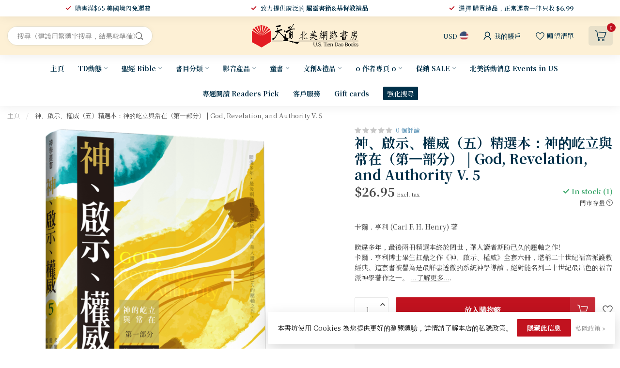

--- FILE ---
content_type: text/html;charset=utf-8
request_url: https://www.ustiendao.com/copy-of-49879148.html
body_size: 59138
content:
<!DOCTYPE html>
<html lang="en-US">
  <head>
<link rel="preconnect" href="https://cdn.shoplightspeed.com">
<link rel="preconnect" href="https://fonts.googleapis.com">
<link rel="preconnect" href="https://fonts.gstatic.com" crossorigin>
<!--

    Theme Proxima | v1.0.0.2504202501_0_629379
    Theme designed and created by Dyvelopment - We are true e-commerce heroes!

    For custom Lightspeed eCom development or design contact us at www.dyvelopment.com

      _____                  _                                  _   
     |  __ \                | |                                | |  
     | |  | |_   ___   _____| | ___  _ __  _ __ ___   ___ _ __ | |_ 
     | |  | | | | \ \ / / _ \ |/ _ \| '_ \| '_ ` _ \ / _ \ '_ \| __|
     | |__| | |_| |\ V /  __/ | (_) | |_) | | | | | |  __/ | | | |_ 
     |_____/ \__, | \_/ \___|_|\___/| .__/|_| |_| |_|\___|_| |_|\__|
              __/ |                 | |                             
             |___/                  |_|                             
-->


<meta charset="utf-8"/>
<!-- [START] 'blocks/head.rain' -->
<!--

  (c) 2008-2026 Lightspeed Netherlands B.V.
  http://www.lightspeedhq.com
  Generated: 26-01-2026 @ 04:52:28

-->
<link rel="canonical" href="https://www.ustiendao.com/copy-of-49879148.html"/>
<link rel="alternate" href="https://www.ustiendao.com/index.rss" type="application/rss+xml" title="新品上架"/>
<link href="https://cdn.shoplightspeed.com/assets/cookielaw.css?2025-02-20" rel="stylesheet" type="text/css"/>
<meta name="robots" content="noodp,noydir"/>
<meta name="google-site-verification" content="gsDxBXHZYtTBRZtbP1NzR5JcXQsWWMWj29TJJjvUVRk"/>
<meta property="og:url" content="https://www.ustiendao.com/copy-of-49879148.html?source=facebook"/>
<meta property="og:site_name" content="天道北美網路書房 U.S. Tien Dao Books"/>
<meta property="og:title" content="神、啟示、權威（五）精選本：神的屹立與常在（第一部分） | God, Revelation, and Authority V. 5"/>
<meta property="og:description" content="卡爾．亨利 (Carl F. H. Henry) 著<br />
<br />
睽違多年，最後兩冊精選本終於問世，華人讀者期盼已久的壓軸之作！<br />
卡爾．亨利博士畢生扛鼎之作《神、啟示、權威》全套六冊，堪稱二十世紀福音派護教經典。這套書被譽為是最詳盡透徹的系統神學導讀，絕對能名列二十世紀最出色的福音派神學著作之一。"/>
<meta property="og:image" content="https://cdn.shoplightspeed.com/shops/629379/files/46983010/campus-books-god-revelation-and-authority-v-5.jpg"/>
<script>
<script id="mcjs">!function(c,h,i,m,p){m=c.createElement(h),p=c.getElementsByTagName(h)[0],m.async=1,m.src=i,p.parentNode.insertBefore(m,p)}(document,"script","https://chimpstatic.com/mcjs-connected/js/users/c4351807950a498bef8d7c772/fd78460bce4ebc355a3db4c7f.js");</script>
</script>
<script>
/* DyApps Theme Addons config */
if( !window.dyapps ){ window.dyapps = {}; }
window.dyapps.addons = {
 "enabled": true,
 "created_at": "28-10-2025 05:06:44",
 "settings": {
    "matrix_separator": ",",
    "filterGroupSwatches": [],
    "swatchesForCustomFields": [],
    "plan": {
     "can_variant_group": true,
     "can_stockify": true,
     "can_vat_switcher": true,
     "can_age_popup": false,
     "can_custom_qty": false,
     "can_data01_colors": false
    },
    "advancedVariants": {
     "enabled": true,
     "price_in_dropdown": true,
     "stockify_in_dropdown": true,
     "disable_out_of_stock": true,
     "grid_swatches_container_selector": ".dy-collection-grid-swatch-holder",
     "grid_swatches_position": "left",
     "grid_swatches_max_colors": 4,
     "grid_swatches_enabled": true,
     "variant_status_icon": false,
     "display_type": "select",
     "product_swatches_size": "default",
     "live_pricing": true
    },
    "age_popup": {
     "enabled": false,
     "logo_url": "",
     "image_footer_url": "",
     "text": {
                 
        "us": {
         "content": "<h3>Confirm your age<\/h3><p>You must be over the age of 18 to enter this website.<\/p>",
         "content_no": "<h3>Sorry!<\/h3><p>Unfortunately you cannot access this website.<\/p>",
         "button_yes": "I am 18 years or older",
         "button_no": "I am under 18",
        }        }
    },
    "stockify": {
     "enabled": true,
     "stock_trigger_type": "outofstock",
     "optin_policy": false,
     "api": "https://my.dyapps.io/api/public/1c73ebb585/stockify/subscribe",
     "text": {
                 
        "us": {
         "email_placeholder": "\u96fb\u90f5\u5730\u5740",
         "button_trigger": "\u7576\u66f8\u7c4d\u518d\u6709\u5eab\u5b58\u6642\u901a\u77e5\u6211",
         "button_submit": "\u6709\u8ca8\u8acb\u901a\u77e5\uff01",
         "title": "\u7559\u4e0b\u60a8\u7684\u96fb\u5b50\u90f5\u4ef6\u5730\u5740",
         "desc": "\u5f88\u62b1\u6b49\uff0c\u6b64\u5546\u54c1\u76ee\u524d\u7f3a\u8ca8\u3002\u8acb\u5728\u4e0b\u65b9\u7559\u4e0b\u60a8\u7684\u96fb\u5b50\u90f5\u4ef6\u5730\u5740\uff0c\u6211\u5011\u5c07\u5728\u5546\u54c1\u518d\u6b21\u4e0a\u67b6\u6642\u5411\u60a8\u767c\u9001\u96fb\u5b50\u90f5\u4ef6\u901a\u77e5\u3002",
         "bottom_text": "We use your data to send this email. Read more in our <a href=\"\/service\/privacy-policy\/\" target=\"_blank\">privacy policy<\/a>."
        }        }
    },
    "categoryBanners": {
     "enabled": true,
     "mobile_breakpoint": "576px",
     "category_banner": {"2197564":1060,"2197565":1060,"2197566":1060,"2317630":1061,"2317839":1061,"2317845":1061,"2317852":1061,"2317842":1061,"2197560":696,"2197559":1057,"2197556":1058,"2197531":1213,"2197508":1213,"2197499":691,"2197579":691,"2197500":691,"2197605":691,"2197580":691,"2783487":691,"2793138":691,"2793134":691,"2793137":691,"2793130":691,"2793136":691,"2793132":691,"2793131":691,"3311169":691,"2793135":691,"2793129":691,"2783523":691,"2197545":1209,"2197561":749,"2197532":824},
     "banners": {
        
        "691": {
                        
         "us": { "desktop_image_url": "https://www.tiendao.org.hk/store/image/cache/catalog/Banner/2026-27%20%E6%96%B0%E6%B5%B7%E5%A0%B1-2800x600.jpg", "mobile_image_url": "https://www.wwbible.org/content/images/thumbs/0009711_415.jpeg",  "link_url": "https://www.ustiendao.com/td/daily-bible-reading/",  "target": "_blank"}    
        },     
        "696": {
                        
         "us": { "desktop_image_url": "https://cdn.cybassets.com/s/files/9661/ckeditor/pictures/content_322662c7-72b8-401f-b046-e8096394ce5c.png", "mobile_image_url": "https://cdn.cybassets.com/s/files/9661/ckeditor/pictures/content_322662c7-72b8-401f-b046-e8096394ce5c.png",  "link_url": "https://www.ustiendao.com/67418721.html",  "target": "_blank"}    
        },     
        "749": {
                        
         "us": { "desktop_image_url": "https://www.elimbookstore.com.tw/shop_images//Image/20250814174426-1.png", "mobile_image_url": "https://www.elimbookstore.com.tw/shop_images//Image/20250814174426-1.png",  "link_url": "",  "target": "_blank"}    
        },     
        "824": {
                        
         "us": { "desktop_image_url": "https://www.elimbookstore.com.tw/shop_images//Image/20250514184911-1.jpg", "mobile_image_url": "https://www.elimbookstore.com.tw/shop_images//Image/20250514184911-1.jpg",  "link_url": "https://www.ustiendao.com/67652517.html",  "target": "_blank"}    
        },     
        "1057": {
                        
         "us": { "desktop_image_url": "https://shop.campus.org.tw/ReadingBanquet/25.3-4/images/dream_1.png", "mobile_image_url": "https://shop.campus.org.tw/ReadingBanquet/25.3-4/images/dream_1.png",  "link_url": "https://www.ustiendao.com/4-67428574.html",  "target": "_blank"}    
        },     
        "1058": {
                        
         "us": { "desktop_image_url": "https://shop.campus.org.tw/ReadingBanquet/25.3-4/images/outdated_1.png", "mobile_image_url": "https://shop.campus.org.tw/ReadingBanquet/25.3-4/images/outdated_1.png",  "link_url": "https://www.ustiendao.com/67428594.html",  "target": "_blank"}    
        },     
        "1060": {
                        
         "us": { "desktop_image_url": "https://www.bappress.org/frontend/web/uploads/banner/19/image-tc.jpg?1738362090", "mobile_image_url": "https://www.bappress.org/frontend/web/uploads/banner/19/image-tc.jpg?1738362090",  "link_url": "https://www.ustiendao.com/64952984.html",  "target": "_blank"}    
        },     
        "1061": {
                        
         "us": { "desktop_image_url": "https://cdn.shoplightspeed.com/shops/629379/files/68330801/0c7ef5e0-55f0-43cd-8c06-9b9931ac3987.png", "mobile_image_url": "https://cdn.shoplightspeed.com/shops/629379/files/68330801/0c7ef5e0-55f0-43cd-8c06-9b9931ac3987.png",  "link_url": "https://www.ustiendao.com/64885502.html",  "target": "_blank"}    
        },     
        "1209": {
                        
         "us": { "desktop_image_url": "https://graceph.com/wp-content/uploads/2025/05/scimgZFBMXH.webp", "mobile_image_url": "https://graceph.com/wp-content/uploads/2025/05/scimgZFBMXH.webp",  "link_url": "https://www.ustiendao.com/67428641.html",  "target": "_blank"}    
        },     
        "1213": {
                        
         "us": { "desktop_image_url": "https://www.shamardabar.com/upload/adver/1733893871.jpg", "mobile_image_url": "https://www.shamardabar.com/upload/adver/1733893905.jpg",  "link_url": "https://www.ustiendao.com/67448094.html",  "target": "_blank"}    
        }       }
    }
 },
 "swatches": {
 "default": {"is_default": true, "type": "multi", "values": {"background-size": "10px 10px", "background-position": "0 0, 0 5px, 5px -5px, -5px 0px", "background-image": "linear-gradient(45deg, rgba(100,100,100,0.3) 25%, transparent 25%),  linear-gradient(-45deg, rgba(100,100,100,0.3) 25%, transparent 25%),  linear-gradient(45deg, transparent 75%, rgba(100,100,100,0.3) 75%),  linear-gradient(-45deg, transparent 75%, rgba(100,100,100,0.3) 75%)"}} ,   }
};
</script>
<script>
<!-- Google tag (gtag.js) -->
<script async src="https://www.googletagmanager.com/gtag/js?id=GT-MBT7VG9"></script>
<script>
    window.dataLayer = window.dataLayer || [];
    function gtag(){dataLayer.push(arguments);}
    gtag('js', new Date());

    gtag('config', 'GT-MBT7VG9');
</script>
</script>
<script src="https://www.powr.io/powr.js?external-type=lightspeed"></script>
<!--[if lt IE 9]>
<script src="https://cdn.shoplightspeed.com/assets/html5shiv.js?2025-02-20"></script>
<![endif]-->
<!-- [END] 'blocks/head.rain' -->

<title>神、啟示、權威（五）精選本：神的屹立與常在（第一部分） | God, Revelation, and Authority V. 5 - 天道北美網路書房 U.S. Tien Dao Books</title>

<meta name="dyapps-addons-enabled" content="true">
<meta name="dyapps-addons-version" content="2022081001">
<meta name="dyapps-theme-name" content="Proxima">

<meta name="description" content="卡爾．亨利 (Carl F. H. Henry) 著<br />
<br />
睽違多年，最後兩冊精選本終於問世，華人讀者期盼已久的壓軸之作！<br />
卡爾．亨利博士畢生扛鼎之作《神、啟示、權威》全套六冊，堪稱二十世紀福音派護教經典。這套書被譽為是最詳盡透徹的系統神學導讀，絕對能名列二十世紀最出色的福音派神學著作之一。" />
<meta name="keywords" content="" />

<meta http-equiv="X-UA-Compatible" content="IE=edge">
<meta name="viewport" content="width=device-width, initial-scale=1">

<link rel="shortcut icon" href="https://cdn.shoplightspeed.com/shops/629379/themes/17405/v/946958/assets/favicon.ico?20240422041307" type="image/x-icon" />
<link rel="preload" as="image" href="https://cdn.shoplightspeed.com/shops/629379/themes/17405/v/946960/assets/logo.png?20240422041432">


	<link rel="preload" as="image" href="https://cdn.shoplightspeed.com/shops/629379/files/46983010/650x750x2/god-revelation-and-authority-v-5.jpg">

<script src="https://cdn.shoplightspeed.com/shops/629379/themes/17405/assets/jquery-1-12-4-min.js?20260106054932" defer></script>
<script>if(navigator.userAgent.indexOf("MSIE ") > -1 || navigator.userAgent.indexOf("Trident/") > -1) { document.write('<script src="https://cdn.shoplightspeed.com/shops/629379/themes/17405/assets/intersection-observer-polyfill.js?20260106054932">\x3C/script>') }</script>

<style>/*!
 * Bootstrap Reboot v4.6.1 (https://getbootstrap.com/)
 * Copyright 2011-2021 The Bootstrap Authors
 * Copyright 2011-2021 Twitter, Inc.
 * Licensed under MIT (https://github.com/twbs/bootstrap/blob/main/LICENSE)
 * Forked from Normalize.css, licensed MIT (https://github.com/necolas/normalize.css/blob/master/LICENSE.md)
 */*,*::before,*::after{box-sizing:border-box}html{font-family:sans-serif;line-height:1.15;-webkit-text-size-adjust:100%;-webkit-tap-highlight-color:rgba(0,0,0,0)}article,aside,figcaption,figure,footer,header,hgroup,main,nav,section{display:block}body{margin:0;font-family:-apple-system,BlinkMacSystemFont,"Segoe UI",Roboto,"Helvetica Neue",Arial,"Noto Sans","Liberation Sans",sans-serif,"Apple Color Emoji","Segoe UI Emoji","Segoe UI Symbol","Noto Color Emoji";font-size:1rem;font-weight:400;line-height:1.42857143;color:#212529;text-align:left;background-color:#fff}[tabindex="-1"]:focus:not(:focus-visible){outline:0 !important}hr{box-sizing:content-box;height:0;overflow:visible}h1,h2,h3,h4,h5,h6{margin-top:0;margin-bottom:.5rem}p{margin-top:0;margin-bottom:1rem}abbr[title],abbr[data-original-title]{text-decoration:underline;text-decoration:underline dotted;cursor:help;border-bottom:0;text-decoration-skip-ink:none}address{margin-bottom:1rem;font-style:normal;line-height:inherit}ol,ul,dl{margin-top:0;margin-bottom:1rem}ol ol,ul ul,ol ul,ul ol{margin-bottom:0}dt{font-weight:700}dd{margin-bottom:.5rem;margin-left:0}blockquote{margin:0 0 1rem}b,strong{font-weight:bolder}small{font-size:80%}sub,sup{position:relative;font-size:75%;line-height:0;vertical-align:baseline}sub{bottom:-0.25em}sup{top:-0.5em}a{color:#007bff;text-decoration:none;background-color:transparent}a:hover{color:#0056b3;text-decoration:underline}a:not([href]):not([class]){color:inherit;text-decoration:none}a:not([href]):not([class]):hover{color:inherit;text-decoration:none}pre,code,kbd,samp{font-family:SFMono-Regular,Menlo,Monaco,Consolas,"Liberation Mono","Courier New",monospace;font-size:1em}pre{margin-top:0;margin-bottom:1rem;overflow:auto;-ms-overflow-style:scrollbar}figure{margin:0 0 1rem}img{vertical-align:middle;border-style:none}svg{overflow:hidden;vertical-align:middle}table{border-collapse:collapse}caption{padding-top:.75rem;padding-bottom:.75rem;color:#6c757d;text-align:left;caption-side:bottom}th{text-align:inherit;text-align:-webkit-match-parent}label{display:inline-block;margin-bottom:.5rem}button{border-radius:0}button:focus:not(:focus-visible){outline:0}input,button,select,optgroup,textarea{margin:0;font-family:inherit;font-size:inherit;line-height:inherit}button,input{overflow:visible}button,select{text-transform:none}[role=button]{cursor:pointer}select{word-wrap:normal}button,[type=button],[type=reset],[type=submit]{-webkit-appearance:button}button:not(:disabled),[type=button]:not(:disabled),[type=reset]:not(:disabled),[type=submit]:not(:disabled){cursor:pointer}button::-moz-focus-inner,[type=button]::-moz-focus-inner,[type=reset]::-moz-focus-inner,[type=submit]::-moz-focus-inner{padding:0;border-style:none}input[type=radio],input[type=checkbox]{box-sizing:border-box;padding:0}textarea{overflow:auto;resize:vertical}fieldset{min-width:0;padding:0;margin:0;border:0}legend{display:block;width:100%;max-width:100%;padding:0;margin-bottom:.5rem;font-size:1.5rem;line-height:inherit;color:inherit;white-space:normal}progress{vertical-align:baseline}[type=number]::-webkit-inner-spin-button,[type=number]::-webkit-outer-spin-button{height:auto}[type=search]{outline-offset:-2px;-webkit-appearance:none}[type=search]::-webkit-search-decoration{-webkit-appearance:none}::-webkit-file-upload-button{font:inherit;-webkit-appearance:button}output{display:inline-block}summary{display:list-item;cursor:pointer}template{display:none}[hidden]{display:none !important}/*!
 * Bootstrap Grid v4.6.1 (https://getbootstrap.com/)
 * Copyright 2011-2021 The Bootstrap Authors
 * Copyright 2011-2021 Twitter, Inc.
 * Licensed under MIT (https://github.com/twbs/bootstrap/blob/main/LICENSE)
 */html{box-sizing:border-box;-ms-overflow-style:scrollbar}*,*::before,*::after{box-sizing:inherit}.container,.container-fluid,.container-xl,.container-lg,.container-md,.container-sm{width:100%;padding-right:15px;padding-left:15px;margin-right:auto;margin-left:auto}@media(min-width: 576px){.container-sm,.container{max-width:540px}}@media(min-width: 768px){.container-md,.container-sm,.container{max-width:720px}}@media(min-width: 992px){.container-lg,.container-md,.container-sm,.container{max-width:960px}}@media(min-width: 1200px){.container-xl,.container-lg,.container-md,.container-sm,.container{max-width:1140px}}.row{display:flex;flex-wrap:wrap;margin-right:-15px;margin-left:-15px}.no-gutters{margin-right:0;margin-left:0}.no-gutters>.col,.no-gutters>[class*=col-]{padding-right:0;padding-left:0}.col-xl,.col-xl-auto,.col-xl-12,.col-xl-11,.col-xl-10,.col-xl-9,.col-xl-8,.col-xl-7,.col-xl-6,.col-xl-5,.col-xl-4,.col-xl-3,.col-xl-2,.col-xl-1,.col-lg,.col-lg-auto,.col-lg-12,.col-lg-11,.col-lg-10,.col-lg-9,.col-lg-8,.col-lg-7,.col-lg-6,.col-lg-5,.col-lg-4,.col-lg-3,.col-lg-2,.col-lg-1,.col-md,.col-md-auto,.col-md-12,.col-md-11,.col-md-10,.col-md-9,.col-md-8,.col-md-7,.col-md-6,.col-md-5,.col-md-4,.col-md-3,.col-md-2,.col-md-1,.col-sm,.col-sm-auto,.col-sm-12,.col-sm-11,.col-sm-10,.col-sm-9,.col-sm-8,.col-sm-7,.col-sm-6,.col-sm-5,.col-sm-4,.col-sm-3,.col-sm-2,.col-sm-1,.col,.col-auto,.col-12,.col-11,.col-10,.col-9,.col-8,.col-7,.col-6,.col-5,.col-4,.col-3,.col-2,.col-1{position:relative;width:100%;padding-right:15px;padding-left:15px}.col{flex-basis:0;flex-grow:1;max-width:100%}.row-cols-1>*{flex:0 0 100%;max-width:100%}.row-cols-2>*{flex:0 0 50%;max-width:50%}.row-cols-3>*{flex:0 0 33.3333333333%;max-width:33.3333333333%}.row-cols-4>*{flex:0 0 25%;max-width:25%}.row-cols-5>*{flex:0 0 20%;max-width:20%}.row-cols-6>*{flex:0 0 16.6666666667%;max-width:16.6666666667%}.col-auto{flex:0 0 auto;width:auto;max-width:100%}.col-1{flex:0 0 8.33333333%;max-width:8.33333333%}.col-2{flex:0 0 16.66666667%;max-width:16.66666667%}.col-3{flex:0 0 25%;max-width:25%}.col-4{flex:0 0 33.33333333%;max-width:33.33333333%}.col-5{flex:0 0 41.66666667%;max-width:41.66666667%}.col-6{flex:0 0 50%;max-width:50%}.col-7{flex:0 0 58.33333333%;max-width:58.33333333%}.col-8{flex:0 0 66.66666667%;max-width:66.66666667%}.col-9{flex:0 0 75%;max-width:75%}.col-10{flex:0 0 83.33333333%;max-width:83.33333333%}.col-11{flex:0 0 91.66666667%;max-width:91.66666667%}.col-12{flex:0 0 100%;max-width:100%}.order-first{order:-1}.order-last{order:13}.order-0{order:0}.order-1{order:1}.order-2{order:2}.order-3{order:3}.order-4{order:4}.order-5{order:5}.order-6{order:6}.order-7{order:7}.order-8{order:8}.order-9{order:9}.order-10{order:10}.order-11{order:11}.order-12{order:12}.offset-1{margin-left:8.33333333%}.offset-2{margin-left:16.66666667%}.offset-3{margin-left:25%}.offset-4{margin-left:33.33333333%}.offset-5{margin-left:41.66666667%}.offset-6{margin-left:50%}.offset-7{margin-left:58.33333333%}.offset-8{margin-left:66.66666667%}.offset-9{margin-left:75%}.offset-10{margin-left:83.33333333%}.offset-11{margin-left:91.66666667%}@media(min-width: 576px){.col-sm{flex-basis:0;flex-grow:1;max-width:100%}.row-cols-sm-1>*{flex:0 0 100%;max-width:100%}.row-cols-sm-2>*{flex:0 0 50%;max-width:50%}.row-cols-sm-3>*{flex:0 0 33.3333333333%;max-width:33.3333333333%}.row-cols-sm-4>*{flex:0 0 25%;max-width:25%}.row-cols-sm-5>*{flex:0 0 20%;max-width:20%}.row-cols-sm-6>*{flex:0 0 16.6666666667%;max-width:16.6666666667%}.col-sm-auto{flex:0 0 auto;width:auto;max-width:100%}.col-sm-1{flex:0 0 8.33333333%;max-width:8.33333333%}.col-sm-2{flex:0 0 16.66666667%;max-width:16.66666667%}.col-sm-3{flex:0 0 25%;max-width:25%}.col-sm-4{flex:0 0 33.33333333%;max-width:33.33333333%}.col-sm-5{flex:0 0 41.66666667%;max-width:41.66666667%}.col-sm-6{flex:0 0 50%;max-width:50%}.col-sm-7{flex:0 0 58.33333333%;max-width:58.33333333%}.col-sm-8{flex:0 0 66.66666667%;max-width:66.66666667%}.col-sm-9{flex:0 0 75%;max-width:75%}.col-sm-10{flex:0 0 83.33333333%;max-width:83.33333333%}.col-sm-11{flex:0 0 91.66666667%;max-width:91.66666667%}.col-sm-12{flex:0 0 100%;max-width:100%}.order-sm-first{order:-1}.order-sm-last{order:13}.order-sm-0{order:0}.order-sm-1{order:1}.order-sm-2{order:2}.order-sm-3{order:3}.order-sm-4{order:4}.order-sm-5{order:5}.order-sm-6{order:6}.order-sm-7{order:7}.order-sm-8{order:8}.order-sm-9{order:9}.order-sm-10{order:10}.order-sm-11{order:11}.order-sm-12{order:12}.offset-sm-0{margin-left:0}.offset-sm-1{margin-left:8.33333333%}.offset-sm-2{margin-left:16.66666667%}.offset-sm-3{margin-left:25%}.offset-sm-4{margin-left:33.33333333%}.offset-sm-5{margin-left:41.66666667%}.offset-sm-6{margin-left:50%}.offset-sm-7{margin-left:58.33333333%}.offset-sm-8{margin-left:66.66666667%}.offset-sm-9{margin-left:75%}.offset-sm-10{margin-left:83.33333333%}.offset-sm-11{margin-left:91.66666667%}}@media(min-width: 768px){.col-md{flex-basis:0;flex-grow:1;max-width:100%}.row-cols-md-1>*{flex:0 0 100%;max-width:100%}.row-cols-md-2>*{flex:0 0 50%;max-width:50%}.row-cols-md-3>*{flex:0 0 33.3333333333%;max-width:33.3333333333%}.row-cols-md-4>*{flex:0 0 25%;max-width:25%}.row-cols-md-5>*{flex:0 0 20%;max-width:20%}.row-cols-md-6>*{flex:0 0 16.6666666667%;max-width:16.6666666667%}.col-md-auto{flex:0 0 auto;width:auto;max-width:100%}.col-md-1{flex:0 0 8.33333333%;max-width:8.33333333%}.col-md-2{flex:0 0 16.66666667%;max-width:16.66666667%}.col-md-3{flex:0 0 25%;max-width:25%}.col-md-4{flex:0 0 33.33333333%;max-width:33.33333333%}.col-md-5{flex:0 0 41.66666667%;max-width:41.66666667%}.col-md-6{flex:0 0 50%;max-width:50%}.col-md-7{flex:0 0 58.33333333%;max-width:58.33333333%}.col-md-8{flex:0 0 66.66666667%;max-width:66.66666667%}.col-md-9{flex:0 0 75%;max-width:75%}.col-md-10{flex:0 0 83.33333333%;max-width:83.33333333%}.col-md-11{flex:0 0 91.66666667%;max-width:91.66666667%}.col-md-12{flex:0 0 100%;max-width:100%}.order-md-first{order:-1}.order-md-last{order:13}.order-md-0{order:0}.order-md-1{order:1}.order-md-2{order:2}.order-md-3{order:3}.order-md-4{order:4}.order-md-5{order:5}.order-md-6{order:6}.order-md-7{order:7}.order-md-8{order:8}.order-md-9{order:9}.order-md-10{order:10}.order-md-11{order:11}.order-md-12{order:12}.offset-md-0{margin-left:0}.offset-md-1{margin-left:8.33333333%}.offset-md-2{margin-left:16.66666667%}.offset-md-3{margin-left:25%}.offset-md-4{margin-left:33.33333333%}.offset-md-5{margin-left:41.66666667%}.offset-md-6{margin-left:50%}.offset-md-7{margin-left:58.33333333%}.offset-md-8{margin-left:66.66666667%}.offset-md-9{margin-left:75%}.offset-md-10{margin-left:83.33333333%}.offset-md-11{margin-left:91.66666667%}}@media(min-width: 992px){.col-lg{flex-basis:0;flex-grow:1;max-width:100%}.row-cols-lg-1>*{flex:0 0 100%;max-width:100%}.row-cols-lg-2>*{flex:0 0 50%;max-width:50%}.row-cols-lg-3>*{flex:0 0 33.3333333333%;max-width:33.3333333333%}.row-cols-lg-4>*{flex:0 0 25%;max-width:25%}.row-cols-lg-5>*{flex:0 0 20%;max-width:20%}.row-cols-lg-6>*{flex:0 0 16.6666666667%;max-width:16.6666666667%}.col-lg-auto{flex:0 0 auto;width:auto;max-width:100%}.col-lg-1{flex:0 0 8.33333333%;max-width:8.33333333%}.col-lg-2{flex:0 0 16.66666667%;max-width:16.66666667%}.col-lg-3{flex:0 0 25%;max-width:25%}.col-lg-4{flex:0 0 33.33333333%;max-width:33.33333333%}.col-lg-5{flex:0 0 41.66666667%;max-width:41.66666667%}.col-lg-6{flex:0 0 50%;max-width:50%}.col-lg-7{flex:0 0 58.33333333%;max-width:58.33333333%}.col-lg-8{flex:0 0 66.66666667%;max-width:66.66666667%}.col-lg-9{flex:0 0 75%;max-width:75%}.col-lg-10{flex:0 0 83.33333333%;max-width:83.33333333%}.col-lg-11{flex:0 0 91.66666667%;max-width:91.66666667%}.col-lg-12{flex:0 0 100%;max-width:100%}.order-lg-first{order:-1}.order-lg-last{order:13}.order-lg-0{order:0}.order-lg-1{order:1}.order-lg-2{order:2}.order-lg-3{order:3}.order-lg-4{order:4}.order-lg-5{order:5}.order-lg-6{order:6}.order-lg-7{order:7}.order-lg-8{order:8}.order-lg-9{order:9}.order-lg-10{order:10}.order-lg-11{order:11}.order-lg-12{order:12}.offset-lg-0{margin-left:0}.offset-lg-1{margin-left:8.33333333%}.offset-lg-2{margin-left:16.66666667%}.offset-lg-3{margin-left:25%}.offset-lg-4{margin-left:33.33333333%}.offset-lg-5{margin-left:41.66666667%}.offset-lg-6{margin-left:50%}.offset-lg-7{margin-left:58.33333333%}.offset-lg-8{margin-left:66.66666667%}.offset-lg-9{margin-left:75%}.offset-lg-10{margin-left:83.33333333%}.offset-lg-11{margin-left:91.66666667%}}@media(min-width: 1200px){.col-xl{flex-basis:0;flex-grow:1;max-width:100%}.row-cols-xl-1>*{flex:0 0 100%;max-width:100%}.row-cols-xl-2>*{flex:0 0 50%;max-width:50%}.row-cols-xl-3>*{flex:0 0 33.3333333333%;max-width:33.3333333333%}.row-cols-xl-4>*{flex:0 0 25%;max-width:25%}.row-cols-xl-5>*{flex:0 0 20%;max-width:20%}.row-cols-xl-6>*{flex:0 0 16.6666666667%;max-width:16.6666666667%}.col-xl-auto{flex:0 0 auto;width:auto;max-width:100%}.col-xl-1{flex:0 0 8.33333333%;max-width:8.33333333%}.col-xl-2{flex:0 0 16.66666667%;max-width:16.66666667%}.col-xl-3{flex:0 0 25%;max-width:25%}.col-xl-4{flex:0 0 33.33333333%;max-width:33.33333333%}.col-xl-5{flex:0 0 41.66666667%;max-width:41.66666667%}.col-xl-6{flex:0 0 50%;max-width:50%}.col-xl-7{flex:0 0 58.33333333%;max-width:58.33333333%}.col-xl-8{flex:0 0 66.66666667%;max-width:66.66666667%}.col-xl-9{flex:0 0 75%;max-width:75%}.col-xl-10{flex:0 0 83.33333333%;max-width:83.33333333%}.col-xl-11{flex:0 0 91.66666667%;max-width:91.66666667%}.col-xl-12{flex:0 0 100%;max-width:100%}.order-xl-first{order:-1}.order-xl-last{order:13}.order-xl-0{order:0}.order-xl-1{order:1}.order-xl-2{order:2}.order-xl-3{order:3}.order-xl-4{order:4}.order-xl-5{order:5}.order-xl-6{order:6}.order-xl-7{order:7}.order-xl-8{order:8}.order-xl-9{order:9}.order-xl-10{order:10}.order-xl-11{order:11}.order-xl-12{order:12}.offset-xl-0{margin-left:0}.offset-xl-1{margin-left:8.33333333%}.offset-xl-2{margin-left:16.66666667%}.offset-xl-3{margin-left:25%}.offset-xl-4{margin-left:33.33333333%}.offset-xl-5{margin-left:41.66666667%}.offset-xl-6{margin-left:50%}.offset-xl-7{margin-left:58.33333333%}.offset-xl-8{margin-left:66.66666667%}.offset-xl-9{margin-left:75%}.offset-xl-10{margin-left:83.33333333%}.offset-xl-11{margin-left:91.66666667%}}.d-none{display:none !important}.d-inline{display:inline !important}.d-inline-block{display:inline-block !important}.d-block{display:block !important}.d-table{display:table !important}.d-table-row{display:table-row !important}.d-table-cell{display:table-cell !important}.d-flex{display:flex !important}.d-inline-flex{display:inline-flex !important}@media(min-width: 576px){.d-sm-none{display:none !important}.d-sm-inline{display:inline !important}.d-sm-inline-block{display:inline-block !important}.d-sm-block{display:block !important}.d-sm-table{display:table !important}.d-sm-table-row{display:table-row !important}.d-sm-table-cell{display:table-cell !important}.d-sm-flex{display:flex !important}.d-sm-inline-flex{display:inline-flex !important}}@media(min-width: 768px){.d-md-none{display:none !important}.d-md-inline{display:inline !important}.d-md-inline-block{display:inline-block !important}.d-md-block{display:block !important}.d-md-table{display:table !important}.d-md-table-row{display:table-row !important}.d-md-table-cell{display:table-cell !important}.d-md-flex{display:flex !important}.d-md-inline-flex{display:inline-flex !important}}@media(min-width: 992px){.d-lg-none{display:none !important}.d-lg-inline{display:inline !important}.d-lg-inline-block{display:inline-block !important}.d-lg-block{display:block !important}.d-lg-table{display:table !important}.d-lg-table-row{display:table-row !important}.d-lg-table-cell{display:table-cell !important}.d-lg-flex{display:flex !important}.d-lg-inline-flex{display:inline-flex !important}}@media(min-width: 1200px){.d-xl-none{display:none !important}.d-xl-inline{display:inline !important}.d-xl-inline-block{display:inline-block !important}.d-xl-block{display:block !important}.d-xl-table{display:table !important}.d-xl-table-row{display:table-row !important}.d-xl-table-cell{display:table-cell !important}.d-xl-flex{display:flex !important}.d-xl-inline-flex{display:inline-flex !important}}@media print{.d-print-none{display:none !important}.d-print-inline{display:inline !important}.d-print-inline-block{display:inline-block !important}.d-print-block{display:block !important}.d-print-table{display:table !important}.d-print-table-row{display:table-row !important}.d-print-table-cell{display:table-cell !important}.d-print-flex{display:flex !important}.d-print-inline-flex{display:inline-flex !important}}.flex-row{flex-direction:row !important}.flex-column{flex-direction:column !important}.flex-row-reverse{flex-direction:row-reverse !important}.flex-column-reverse{flex-direction:column-reverse !important}.flex-wrap{flex-wrap:wrap !important}.flex-nowrap{flex-wrap:nowrap !important}.flex-wrap-reverse{flex-wrap:wrap-reverse !important}.flex-fill{flex:1 1 auto !important}.flex-grow-0{flex-grow:0 !important}.flex-grow-1{flex-grow:1 !important}.flex-shrink-0{flex-shrink:0 !important}.flex-shrink-1{flex-shrink:1 !important}.justify-content-start{justify-content:flex-start !important}.justify-content-end{justify-content:flex-end !important}.justify-content-center{justify-content:center !important}.justify-content-between{justify-content:space-between !important}.justify-content-around{justify-content:space-around !important}.align-items-start{align-items:flex-start !important}.align-items-end{align-items:flex-end !important}.align-items-center{align-items:center !important}.align-items-baseline{align-items:baseline !important}.align-items-stretch{align-items:stretch !important}.align-content-start{align-content:flex-start !important}.align-content-end{align-content:flex-end !important}.align-content-center{align-content:center !important}.align-content-between{align-content:space-between !important}.align-content-around{align-content:space-around !important}.align-content-stretch{align-content:stretch !important}.align-self-auto{align-self:auto !important}.align-self-start{align-self:flex-start !important}.align-self-end{align-self:flex-end !important}.align-self-center{align-self:center !important}.align-self-baseline{align-self:baseline !important}.align-self-stretch{align-self:stretch !important}@media(min-width: 576px){.flex-sm-row{flex-direction:row !important}.flex-sm-column{flex-direction:column !important}.flex-sm-row-reverse{flex-direction:row-reverse !important}.flex-sm-column-reverse{flex-direction:column-reverse !important}.flex-sm-wrap{flex-wrap:wrap !important}.flex-sm-nowrap{flex-wrap:nowrap !important}.flex-sm-wrap-reverse{flex-wrap:wrap-reverse !important}.flex-sm-fill{flex:1 1 auto !important}.flex-sm-grow-0{flex-grow:0 !important}.flex-sm-grow-1{flex-grow:1 !important}.flex-sm-shrink-0{flex-shrink:0 !important}.flex-sm-shrink-1{flex-shrink:1 !important}.justify-content-sm-start{justify-content:flex-start !important}.justify-content-sm-end{justify-content:flex-end !important}.justify-content-sm-center{justify-content:center !important}.justify-content-sm-between{justify-content:space-between !important}.justify-content-sm-around{justify-content:space-around !important}.align-items-sm-start{align-items:flex-start !important}.align-items-sm-end{align-items:flex-end !important}.align-items-sm-center{align-items:center !important}.align-items-sm-baseline{align-items:baseline !important}.align-items-sm-stretch{align-items:stretch !important}.align-content-sm-start{align-content:flex-start !important}.align-content-sm-end{align-content:flex-end !important}.align-content-sm-center{align-content:center !important}.align-content-sm-between{align-content:space-between !important}.align-content-sm-around{align-content:space-around !important}.align-content-sm-stretch{align-content:stretch !important}.align-self-sm-auto{align-self:auto !important}.align-self-sm-start{align-self:flex-start !important}.align-self-sm-end{align-self:flex-end !important}.align-self-sm-center{align-self:center !important}.align-self-sm-baseline{align-self:baseline !important}.align-self-sm-stretch{align-self:stretch !important}}@media(min-width: 768px){.flex-md-row{flex-direction:row !important}.flex-md-column{flex-direction:column !important}.flex-md-row-reverse{flex-direction:row-reverse !important}.flex-md-column-reverse{flex-direction:column-reverse !important}.flex-md-wrap{flex-wrap:wrap !important}.flex-md-nowrap{flex-wrap:nowrap !important}.flex-md-wrap-reverse{flex-wrap:wrap-reverse !important}.flex-md-fill{flex:1 1 auto !important}.flex-md-grow-0{flex-grow:0 !important}.flex-md-grow-1{flex-grow:1 !important}.flex-md-shrink-0{flex-shrink:0 !important}.flex-md-shrink-1{flex-shrink:1 !important}.justify-content-md-start{justify-content:flex-start !important}.justify-content-md-end{justify-content:flex-end !important}.justify-content-md-center{justify-content:center !important}.justify-content-md-between{justify-content:space-between !important}.justify-content-md-around{justify-content:space-around !important}.align-items-md-start{align-items:flex-start !important}.align-items-md-end{align-items:flex-end !important}.align-items-md-center{align-items:center !important}.align-items-md-baseline{align-items:baseline !important}.align-items-md-stretch{align-items:stretch !important}.align-content-md-start{align-content:flex-start !important}.align-content-md-end{align-content:flex-end !important}.align-content-md-center{align-content:center !important}.align-content-md-between{align-content:space-between !important}.align-content-md-around{align-content:space-around !important}.align-content-md-stretch{align-content:stretch !important}.align-self-md-auto{align-self:auto !important}.align-self-md-start{align-self:flex-start !important}.align-self-md-end{align-self:flex-end !important}.align-self-md-center{align-self:center !important}.align-self-md-baseline{align-self:baseline !important}.align-self-md-stretch{align-self:stretch !important}}@media(min-width: 992px){.flex-lg-row{flex-direction:row !important}.flex-lg-column{flex-direction:column !important}.flex-lg-row-reverse{flex-direction:row-reverse !important}.flex-lg-column-reverse{flex-direction:column-reverse !important}.flex-lg-wrap{flex-wrap:wrap !important}.flex-lg-nowrap{flex-wrap:nowrap !important}.flex-lg-wrap-reverse{flex-wrap:wrap-reverse !important}.flex-lg-fill{flex:1 1 auto !important}.flex-lg-grow-0{flex-grow:0 !important}.flex-lg-grow-1{flex-grow:1 !important}.flex-lg-shrink-0{flex-shrink:0 !important}.flex-lg-shrink-1{flex-shrink:1 !important}.justify-content-lg-start{justify-content:flex-start !important}.justify-content-lg-end{justify-content:flex-end !important}.justify-content-lg-center{justify-content:center !important}.justify-content-lg-between{justify-content:space-between !important}.justify-content-lg-around{justify-content:space-around !important}.align-items-lg-start{align-items:flex-start !important}.align-items-lg-end{align-items:flex-end !important}.align-items-lg-center{align-items:center !important}.align-items-lg-baseline{align-items:baseline !important}.align-items-lg-stretch{align-items:stretch !important}.align-content-lg-start{align-content:flex-start !important}.align-content-lg-end{align-content:flex-end !important}.align-content-lg-center{align-content:center !important}.align-content-lg-between{align-content:space-between !important}.align-content-lg-around{align-content:space-around !important}.align-content-lg-stretch{align-content:stretch !important}.align-self-lg-auto{align-self:auto !important}.align-self-lg-start{align-self:flex-start !important}.align-self-lg-end{align-self:flex-end !important}.align-self-lg-center{align-self:center !important}.align-self-lg-baseline{align-self:baseline !important}.align-self-lg-stretch{align-self:stretch !important}}@media(min-width: 1200px){.flex-xl-row{flex-direction:row !important}.flex-xl-column{flex-direction:column !important}.flex-xl-row-reverse{flex-direction:row-reverse !important}.flex-xl-column-reverse{flex-direction:column-reverse !important}.flex-xl-wrap{flex-wrap:wrap !important}.flex-xl-nowrap{flex-wrap:nowrap !important}.flex-xl-wrap-reverse{flex-wrap:wrap-reverse !important}.flex-xl-fill{flex:1 1 auto !important}.flex-xl-grow-0{flex-grow:0 !important}.flex-xl-grow-1{flex-grow:1 !important}.flex-xl-shrink-0{flex-shrink:0 !important}.flex-xl-shrink-1{flex-shrink:1 !important}.justify-content-xl-start{justify-content:flex-start !important}.justify-content-xl-end{justify-content:flex-end !important}.justify-content-xl-center{justify-content:center !important}.justify-content-xl-between{justify-content:space-between !important}.justify-content-xl-around{justify-content:space-around !important}.align-items-xl-start{align-items:flex-start !important}.align-items-xl-end{align-items:flex-end !important}.align-items-xl-center{align-items:center !important}.align-items-xl-baseline{align-items:baseline !important}.align-items-xl-stretch{align-items:stretch !important}.align-content-xl-start{align-content:flex-start !important}.align-content-xl-end{align-content:flex-end !important}.align-content-xl-center{align-content:center !important}.align-content-xl-between{align-content:space-between !important}.align-content-xl-around{align-content:space-around !important}.align-content-xl-stretch{align-content:stretch !important}.align-self-xl-auto{align-self:auto !important}.align-self-xl-start{align-self:flex-start !important}.align-self-xl-end{align-self:flex-end !important}.align-self-xl-center{align-self:center !important}.align-self-xl-baseline{align-self:baseline !important}.align-self-xl-stretch{align-self:stretch !important}}.m-0{margin:0 !important}.mt-0,.my-0{margin-top:0 !important}.mr-0,.mx-0{margin-right:0 !important}.mb-0,.my-0{margin-bottom:0 !important}.ml-0,.mx-0{margin-left:0 !important}.m-1{margin:5px !important}.mt-1,.my-1{margin-top:5px !important}.mr-1,.mx-1{margin-right:5px !important}.mb-1,.my-1{margin-bottom:5px !important}.ml-1,.mx-1{margin-left:5px !important}.m-2{margin:10px !important}.mt-2,.my-2{margin-top:10px !important}.mr-2,.mx-2{margin-right:10px !important}.mb-2,.my-2{margin-bottom:10px !important}.ml-2,.mx-2{margin-left:10px !important}.m-3{margin:15px !important}.mt-3,.my-3{margin-top:15px !important}.mr-3,.mx-3{margin-right:15px !important}.mb-3,.my-3{margin-bottom:15px !important}.ml-3,.mx-3{margin-left:15px !important}.m-4{margin:30px !important}.mt-4,.my-4{margin-top:30px !important}.mr-4,.mx-4{margin-right:30px !important}.mb-4,.my-4{margin-bottom:30px !important}.ml-4,.mx-4{margin-left:30px !important}.m-5{margin:50px !important}.mt-5,.my-5{margin-top:50px !important}.mr-5,.mx-5{margin-right:50px !important}.mb-5,.my-5{margin-bottom:50px !important}.ml-5,.mx-5{margin-left:50px !important}.m-6{margin:80px !important}.mt-6,.my-6{margin-top:80px !important}.mr-6,.mx-6{margin-right:80px !important}.mb-6,.my-6{margin-bottom:80px !important}.ml-6,.mx-6{margin-left:80px !important}.p-0{padding:0 !important}.pt-0,.py-0{padding-top:0 !important}.pr-0,.px-0{padding-right:0 !important}.pb-0,.py-0{padding-bottom:0 !important}.pl-0,.px-0{padding-left:0 !important}.p-1{padding:5px !important}.pt-1,.py-1{padding-top:5px !important}.pr-1,.px-1{padding-right:5px !important}.pb-1,.py-1{padding-bottom:5px !important}.pl-1,.px-1{padding-left:5px !important}.p-2{padding:10px !important}.pt-2,.py-2{padding-top:10px !important}.pr-2,.px-2{padding-right:10px !important}.pb-2,.py-2{padding-bottom:10px !important}.pl-2,.px-2{padding-left:10px !important}.p-3{padding:15px !important}.pt-3,.py-3{padding-top:15px !important}.pr-3,.px-3{padding-right:15px !important}.pb-3,.py-3{padding-bottom:15px !important}.pl-3,.px-3{padding-left:15px !important}.p-4{padding:30px !important}.pt-4,.py-4{padding-top:30px !important}.pr-4,.px-4{padding-right:30px !important}.pb-4,.py-4{padding-bottom:30px !important}.pl-4,.px-4{padding-left:30px !important}.p-5{padding:50px !important}.pt-5,.py-5{padding-top:50px !important}.pr-5,.px-5{padding-right:50px !important}.pb-5,.py-5{padding-bottom:50px !important}.pl-5,.px-5{padding-left:50px !important}.p-6{padding:80px !important}.pt-6,.py-6{padding-top:80px !important}.pr-6,.px-6{padding-right:80px !important}.pb-6,.py-6{padding-bottom:80px !important}.pl-6,.px-6{padding-left:80px !important}.m-n1{margin:-5px !important}.mt-n1,.my-n1{margin-top:-5px !important}.mr-n1,.mx-n1{margin-right:-5px !important}.mb-n1,.my-n1{margin-bottom:-5px !important}.ml-n1,.mx-n1{margin-left:-5px !important}.m-n2{margin:-10px !important}.mt-n2,.my-n2{margin-top:-10px !important}.mr-n2,.mx-n2{margin-right:-10px !important}.mb-n2,.my-n2{margin-bottom:-10px !important}.ml-n2,.mx-n2{margin-left:-10px !important}.m-n3{margin:-15px !important}.mt-n3,.my-n3{margin-top:-15px !important}.mr-n3,.mx-n3{margin-right:-15px !important}.mb-n3,.my-n3{margin-bottom:-15px !important}.ml-n3,.mx-n3{margin-left:-15px !important}.m-n4{margin:-30px !important}.mt-n4,.my-n4{margin-top:-30px !important}.mr-n4,.mx-n4{margin-right:-30px !important}.mb-n4,.my-n4{margin-bottom:-30px !important}.ml-n4,.mx-n4{margin-left:-30px !important}.m-n5{margin:-50px !important}.mt-n5,.my-n5{margin-top:-50px !important}.mr-n5,.mx-n5{margin-right:-50px !important}.mb-n5,.my-n5{margin-bottom:-50px !important}.ml-n5,.mx-n5{margin-left:-50px !important}.m-n6{margin:-80px !important}.mt-n6,.my-n6{margin-top:-80px !important}.mr-n6,.mx-n6{margin-right:-80px !important}.mb-n6,.my-n6{margin-bottom:-80px !important}.ml-n6,.mx-n6{margin-left:-80px !important}.m-auto{margin:auto !important}.mt-auto,.my-auto{margin-top:auto !important}.mr-auto,.mx-auto{margin-right:auto !important}.mb-auto,.my-auto{margin-bottom:auto !important}.ml-auto,.mx-auto{margin-left:auto !important}@media(min-width: 576px){.m-sm-0{margin:0 !important}.mt-sm-0,.my-sm-0{margin-top:0 !important}.mr-sm-0,.mx-sm-0{margin-right:0 !important}.mb-sm-0,.my-sm-0{margin-bottom:0 !important}.ml-sm-0,.mx-sm-0{margin-left:0 !important}.m-sm-1{margin:5px !important}.mt-sm-1,.my-sm-1{margin-top:5px !important}.mr-sm-1,.mx-sm-1{margin-right:5px !important}.mb-sm-1,.my-sm-1{margin-bottom:5px !important}.ml-sm-1,.mx-sm-1{margin-left:5px !important}.m-sm-2{margin:10px !important}.mt-sm-2,.my-sm-2{margin-top:10px !important}.mr-sm-2,.mx-sm-2{margin-right:10px !important}.mb-sm-2,.my-sm-2{margin-bottom:10px !important}.ml-sm-2,.mx-sm-2{margin-left:10px !important}.m-sm-3{margin:15px !important}.mt-sm-3,.my-sm-3{margin-top:15px !important}.mr-sm-3,.mx-sm-3{margin-right:15px !important}.mb-sm-3,.my-sm-3{margin-bottom:15px !important}.ml-sm-3,.mx-sm-3{margin-left:15px !important}.m-sm-4{margin:30px !important}.mt-sm-4,.my-sm-4{margin-top:30px !important}.mr-sm-4,.mx-sm-4{margin-right:30px !important}.mb-sm-4,.my-sm-4{margin-bottom:30px !important}.ml-sm-4,.mx-sm-4{margin-left:30px !important}.m-sm-5{margin:50px !important}.mt-sm-5,.my-sm-5{margin-top:50px !important}.mr-sm-5,.mx-sm-5{margin-right:50px !important}.mb-sm-5,.my-sm-5{margin-bottom:50px !important}.ml-sm-5,.mx-sm-5{margin-left:50px !important}.m-sm-6{margin:80px !important}.mt-sm-6,.my-sm-6{margin-top:80px !important}.mr-sm-6,.mx-sm-6{margin-right:80px !important}.mb-sm-6,.my-sm-6{margin-bottom:80px !important}.ml-sm-6,.mx-sm-6{margin-left:80px !important}.p-sm-0{padding:0 !important}.pt-sm-0,.py-sm-0{padding-top:0 !important}.pr-sm-0,.px-sm-0{padding-right:0 !important}.pb-sm-0,.py-sm-0{padding-bottom:0 !important}.pl-sm-0,.px-sm-0{padding-left:0 !important}.p-sm-1{padding:5px !important}.pt-sm-1,.py-sm-1{padding-top:5px !important}.pr-sm-1,.px-sm-1{padding-right:5px !important}.pb-sm-1,.py-sm-1{padding-bottom:5px !important}.pl-sm-1,.px-sm-1{padding-left:5px !important}.p-sm-2{padding:10px !important}.pt-sm-2,.py-sm-2{padding-top:10px !important}.pr-sm-2,.px-sm-2{padding-right:10px !important}.pb-sm-2,.py-sm-2{padding-bottom:10px !important}.pl-sm-2,.px-sm-2{padding-left:10px !important}.p-sm-3{padding:15px !important}.pt-sm-3,.py-sm-3{padding-top:15px !important}.pr-sm-3,.px-sm-3{padding-right:15px !important}.pb-sm-3,.py-sm-3{padding-bottom:15px !important}.pl-sm-3,.px-sm-3{padding-left:15px !important}.p-sm-4{padding:30px !important}.pt-sm-4,.py-sm-4{padding-top:30px !important}.pr-sm-4,.px-sm-4{padding-right:30px !important}.pb-sm-4,.py-sm-4{padding-bottom:30px !important}.pl-sm-4,.px-sm-4{padding-left:30px !important}.p-sm-5{padding:50px !important}.pt-sm-5,.py-sm-5{padding-top:50px !important}.pr-sm-5,.px-sm-5{padding-right:50px !important}.pb-sm-5,.py-sm-5{padding-bottom:50px !important}.pl-sm-5,.px-sm-5{padding-left:50px !important}.p-sm-6{padding:80px !important}.pt-sm-6,.py-sm-6{padding-top:80px !important}.pr-sm-6,.px-sm-6{padding-right:80px !important}.pb-sm-6,.py-sm-6{padding-bottom:80px !important}.pl-sm-6,.px-sm-6{padding-left:80px !important}.m-sm-n1{margin:-5px !important}.mt-sm-n1,.my-sm-n1{margin-top:-5px !important}.mr-sm-n1,.mx-sm-n1{margin-right:-5px !important}.mb-sm-n1,.my-sm-n1{margin-bottom:-5px !important}.ml-sm-n1,.mx-sm-n1{margin-left:-5px !important}.m-sm-n2{margin:-10px !important}.mt-sm-n2,.my-sm-n2{margin-top:-10px !important}.mr-sm-n2,.mx-sm-n2{margin-right:-10px !important}.mb-sm-n2,.my-sm-n2{margin-bottom:-10px !important}.ml-sm-n2,.mx-sm-n2{margin-left:-10px !important}.m-sm-n3{margin:-15px !important}.mt-sm-n3,.my-sm-n3{margin-top:-15px !important}.mr-sm-n3,.mx-sm-n3{margin-right:-15px !important}.mb-sm-n3,.my-sm-n3{margin-bottom:-15px !important}.ml-sm-n3,.mx-sm-n3{margin-left:-15px !important}.m-sm-n4{margin:-30px !important}.mt-sm-n4,.my-sm-n4{margin-top:-30px !important}.mr-sm-n4,.mx-sm-n4{margin-right:-30px !important}.mb-sm-n4,.my-sm-n4{margin-bottom:-30px !important}.ml-sm-n4,.mx-sm-n4{margin-left:-30px !important}.m-sm-n5{margin:-50px !important}.mt-sm-n5,.my-sm-n5{margin-top:-50px !important}.mr-sm-n5,.mx-sm-n5{margin-right:-50px !important}.mb-sm-n5,.my-sm-n5{margin-bottom:-50px !important}.ml-sm-n5,.mx-sm-n5{margin-left:-50px !important}.m-sm-n6{margin:-80px !important}.mt-sm-n6,.my-sm-n6{margin-top:-80px !important}.mr-sm-n6,.mx-sm-n6{margin-right:-80px !important}.mb-sm-n6,.my-sm-n6{margin-bottom:-80px !important}.ml-sm-n6,.mx-sm-n6{margin-left:-80px !important}.m-sm-auto{margin:auto !important}.mt-sm-auto,.my-sm-auto{margin-top:auto !important}.mr-sm-auto,.mx-sm-auto{margin-right:auto !important}.mb-sm-auto,.my-sm-auto{margin-bottom:auto !important}.ml-sm-auto,.mx-sm-auto{margin-left:auto !important}}@media(min-width: 768px){.m-md-0{margin:0 !important}.mt-md-0,.my-md-0{margin-top:0 !important}.mr-md-0,.mx-md-0{margin-right:0 !important}.mb-md-0,.my-md-0{margin-bottom:0 !important}.ml-md-0,.mx-md-0{margin-left:0 !important}.m-md-1{margin:5px !important}.mt-md-1,.my-md-1{margin-top:5px !important}.mr-md-1,.mx-md-1{margin-right:5px !important}.mb-md-1,.my-md-1{margin-bottom:5px !important}.ml-md-1,.mx-md-1{margin-left:5px !important}.m-md-2{margin:10px !important}.mt-md-2,.my-md-2{margin-top:10px !important}.mr-md-2,.mx-md-2{margin-right:10px !important}.mb-md-2,.my-md-2{margin-bottom:10px !important}.ml-md-2,.mx-md-2{margin-left:10px !important}.m-md-3{margin:15px !important}.mt-md-3,.my-md-3{margin-top:15px !important}.mr-md-3,.mx-md-3{margin-right:15px !important}.mb-md-3,.my-md-3{margin-bottom:15px !important}.ml-md-3,.mx-md-3{margin-left:15px !important}.m-md-4{margin:30px !important}.mt-md-4,.my-md-4{margin-top:30px !important}.mr-md-4,.mx-md-4{margin-right:30px !important}.mb-md-4,.my-md-4{margin-bottom:30px !important}.ml-md-4,.mx-md-4{margin-left:30px !important}.m-md-5{margin:50px !important}.mt-md-5,.my-md-5{margin-top:50px !important}.mr-md-5,.mx-md-5{margin-right:50px !important}.mb-md-5,.my-md-5{margin-bottom:50px !important}.ml-md-5,.mx-md-5{margin-left:50px !important}.m-md-6{margin:80px !important}.mt-md-6,.my-md-6{margin-top:80px !important}.mr-md-6,.mx-md-6{margin-right:80px !important}.mb-md-6,.my-md-6{margin-bottom:80px !important}.ml-md-6,.mx-md-6{margin-left:80px !important}.p-md-0{padding:0 !important}.pt-md-0,.py-md-0{padding-top:0 !important}.pr-md-0,.px-md-0{padding-right:0 !important}.pb-md-0,.py-md-0{padding-bottom:0 !important}.pl-md-0,.px-md-0{padding-left:0 !important}.p-md-1{padding:5px !important}.pt-md-1,.py-md-1{padding-top:5px !important}.pr-md-1,.px-md-1{padding-right:5px !important}.pb-md-1,.py-md-1{padding-bottom:5px !important}.pl-md-1,.px-md-1{padding-left:5px !important}.p-md-2{padding:10px !important}.pt-md-2,.py-md-2{padding-top:10px !important}.pr-md-2,.px-md-2{padding-right:10px !important}.pb-md-2,.py-md-2{padding-bottom:10px !important}.pl-md-2,.px-md-2{padding-left:10px !important}.p-md-3{padding:15px !important}.pt-md-3,.py-md-3{padding-top:15px !important}.pr-md-3,.px-md-3{padding-right:15px !important}.pb-md-3,.py-md-3{padding-bottom:15px !important}.pl-md-3,.px-md-3{padding-left:15px !important}.p-md-4{padding:30px !important}.pt-md-4,.py-md-4{padding-top:30px !important}.pr-md-4,.px-md-4{padding-right:30px !important}.pb-md-4,.py-md-4{padding-bottom:30px !important}.pl-md-4,.px-md-4{padding-left:30px !important}.p-md-5{padding:50px !important}.pt-md-5,.py-md-5{padding-top:50px !important}.pr-md-5,.px-md-5{padding-right:50px !important}.pb-md-5,.py-md-5{padding-bottom:50px !important}.pl-md-5,.px-md-5{padding-left:50px !important}.p-md-6{padding:80px !important}.pt-md-6,.py-md-6{padding-top:80px !important}.pr-md-6,.px-md-6{padding-right:80px !important}.pb-md-6,.py-md-6{padding-bottom:80px !important}.pl-md-6,.px-md-6{padding-left:80px !important}.m-md-n1{margin:-5px !important}.mt-md-n1,.my-md-n1{margin-top:-5px !important}.mr-md-n1,.mx-md-n1{margin-right:-5px !important}.mb-md-n1,.my-md-n1{margin-bottom:-5px !important}.ml-md-n1,.mx-md-n1{margin-left:-5px !important}.m-md-n2{margin:-10px !important}.mt-md-n2,.my-md-n2{margin-top:-10px !important}.mr-md-n2,.mx-md-n2{margin-right:-10px !important}.mb-md-n2,.my-md-n2{margin-bottom:-10px !important}.ml-md-n2,.mx-md-n2{margin-left:-10px !important}.m-md-n3{margin:-15px !important}.mt-md-n3,.my-md-n3{margin-top:-15px !important}.mr-md-n3,.mx-md-n3{margin-right:-15px !important}.mb-md-n3,.my-md-n3{margin-bottom:-15px !important}.ml-md-n3,.mx-md-n3{margin-left:-15px !important}.m-md-n4{margin:-30px !important}.mt-md-n4,.my-md-n4{margin-top:-30px !important}.mr-md-n4,.mx-md-n4{margin-right:-30px !important}.mb-md-n4,.my-md-n4{margin-bottom:-30px !important}.ml-md-n4,.mx-md-n4{margin-left:-30px !important}.m-md-n5{margin:-50px !important}.mt-md-n5,.my-md-n5{margin-top:-50px !important}.mr-md-n5,.mx-md-n5{margin-right:-50px !important}.mb-md-n5,.my-md-n5{margin-bottom:-50px !important}.ml-md-n5,.mx-md-n5{margin-left:-50px !important}.m-md-n6{margin:-80px !important}.mt-md-n6,.my-md-n6{margin-top:-80px !important}.mr-md-n6,.mx-md-n6{margin-right:-80px !important}.mb-md-n6,.my-md-n6{margin-bottom:-80px !important}.ml-md-n6,.mx-md-n6{margin-left:-80px !important}.m-md-auto{margin:auto !important}.mt-md-auto,.my-md-auto{margin-top:auto !important}.mr-md-auto,.mx-md-auto{margin-right:auto !important}.mb-md-auto,.my-md-auto{margin-bottom:auto !important}.ml-md-auto,.mx-md-auto{margin-left:auto !important}}@media(min-width: 992px){.m-lg-0{margin:0 !important}.mt-lg-0,.my-lg-0{margin-top:0 !important}.mr-lg-0,.mx-lg-0{margin-right:0 !important}.mb-lg-0,.my-lg-0{margin-bottom:0 !important}.ml-lg-0,.mx-lg-0{margin-left:0 !important}.m-lg-1{margin:5px !important}.mt-lg-1,.my-lg-1{margin-top:5px !important}.mr-lg-1,.mx-lg-1{margin-right:5px !important}.mb-lg-1,.my-lg-1{margin-bottom:5px !important}.ml-lg-1,.mx-lg-1{margin-left:5px !important}.m-lg-2{margin:10px !important}.mt-lg-2,.my-lg-2{margin-top:10px !important}.mr-lg-2,.mx-lg-2{margin-right:10px !important}.mb-lg-2,.my-lg-2{margin-bottom:10px !important}.ml-lg-2,.mx-lg-2{margin-left:10px !important}.m-lg-3{margin:15px !important}.mt-lg-3,.my-lg-3{margin-top:15px !important}.mr-lg-3,.mx-lg-3{margin-right:15px !important}.mb-lg-3,.my-lg-3{margin-bottom:15px !important}.ml-lg-3,.mx-lg-3{margin-left:15px !important}.m-lg-4{margin:30px !important}.mt-lg-4,.my-lg-4{margin-top:30px !important}.mr-lg-4,.mx-lg-4{margin-right:30px !important}.mb-lg-4,.my-lg-4{margin-bottom:30px !important}.ml-lg-4,.mx-lg-4{margin-left:30px !important}.m-lg-5{margin:50px !important}.mt-lg-5,.my-lg-5{margin-top:50px !important}.mr-lg-5,.mx-lg-5{margin-right:50px !important}.mb-lg-5,.my-lg-5{margin-bottom:50px !important}.ml-lg-5,.mx-lg-5{margin-left:50px !important}.m-lg-6{margin:80px !important}.mt-lg-6,.my-lg-6{margin-top:80px !important}.mr-lg-6,.mx-lg-6{margin-right:80px !important}.mb-lg-6,.my-lg-6{margin-bottom:80px !important}.ml-lg-6,.mx-lg-6{margin-left:80px !important}.p-lg-0{padding:0 !important}.pt-lg-0,.py-lg-0{padding-top:0 !important}.pr-lg-0,.px-lg-0{padding-right:0 !important}.pb-lg-0,.py-lg-0{padding-bottom:0 !important}.pl-lg-0,.px-lg-0{padding-left:0 !important}.p-lg-1{padding:5px !important}.pt-lg-1,.py-lg-1{padding-top:5px !important}.pr-lg-1,.px-lg-1{padding-right:5px !important}.pb-lg-1,.py-lg-1{padding-bottom:5px !important}.pl-lg-1,.px-lg-1{padding-left:5px !important}.p-lg-2{padding:10px !important}.pt-lg-2,.py-lg-2{padding-top:10px !important}.pr-lg-2,.px-lg-2{padding-right:10px !important}.pb-lg-2,.py-lg-2{padding-bottom:10px !important}.pl-lg-2,.px-lg-2{padding-left:10px !important}.p-lg-3{padding:15px !important}.pt-lg-3,.py-lg-3{padding-top:15px !important}.pr-lg-3,.px-lg-3{padding-right:15px !important}.pb-lg-3,.py-lg-3{padding-bottom:15px !important}.pl-lg-3,.px-lg-3{padding-left:15px !important}.p-lg-4{padding:30px !important}.pt-lg-4,.py-lg-4{padding-top:30px !important}.pr-lg-4,.px-lg-4{padding-right:30px !important}.pb-lg-4,.py-lg-4{padding-bottom:30px !important}.pl-lg-4,.px-lg-4{padding-left:30px !important}.p-lg-5{padding:50px !important}.pt-lg-5,.py-lg-5{padding-top:50px !important}.pr-lg-5,.px-lg-5{padding-right:50px !important}.pb-lg-5,.py-lg-5{padding-bottom:50px !important}.pl-lg-5,.px-lg-5{padding-left:50px !important}.p-lg-6{padding:80px !important}.pt-lg-6,.py-lg-6{padding-top:80px !important}.pr-lg-6,.px-lg-6{padding-right:80px !important}.pb-lg-6,.py-lg-6{padding-bottom:80px !important}.pl-lg-6,.px-lg-6{padding-left:80px !important}.m-lg-n1{margin:-5px !important}.mt-lg-n1,.my-lg-n1{margin-top:-5px !important}.mr-lg-n1,.mx-lg-n1{margin-right:-5px !important}.mb-lg-n1,.my-lg-n1{margin-bottom:-5px !important}.ml-lg-n1,.mx-lg-n1{margin-left:-5px !important}.m-lg-n2{margin:-10px !important}.mt-lg-n2,.my-lg-n2{margin-top:-10px !important}.mr-lg-n2,.mx-lg-n2{margin-right:-10px !important}.mb-lg-n2,.my-lg-n2{margin-bottom:-10px !important}.ml-lg-n2,.mx-lg-n2{margin-left:-10px !important}.m-lg-n3{margin:-15px !important}.mt-lg-n3,.my-lg-n3{margin-top:-15px !important}.mr-lg-n3,.mx-lg-n3{margin-right:-15px !important}.mb-lg-n3,.my-lg-n3{margin-bottom:-15px !important}.ml-lg-n3,.mx-lg-n3{margin-left:-15px !important}.m-lg-n4{margin:-30px !important}.mt-lg-n4,.my-lg-n4{margin-top:-30px !important}.mr-lg-n4,.mx-lg-n4{margin-right:-30px !important}.mb-lg-n4,.my-lg-n4{margin-bottom:-30px !important}.ml-lg-n4,.mx-lg-n4{margin-left:-30px !important}.m-lg-n5{margin:-50px !important}.mt-lg-n5,.my-lg-n5{margin-top:-50px !important}.mr-lg-n5,.mx-lg-n5{margin-right:-50px !important}.mb-lg-n5,.my-lg-n5{margin-bottom:-50px !important}.ml-lg-n5,.mx-lg-n5{margin-left:-50px !important}.m-lg-n6{margin:-80px !important}.mt-lg-n6,.my-lg-n6{margin-top:-80px !important}.mr-lg-n6,.mx-lg-n6{margin-right:-80px !important}.mb-lg-n6,.my-lg-n6{margin-bottom:-80px !important}.ml-lg-n6,.mx-lg-n6{margin-left:-80px !important}.m-lg-auto{margin:auto !important}.mt-lg-auto,.my-lg-auto{margin-top:auto !important}.mr-lg-auto,.mx-lg-auto{margin-right:auto !important}.mb-lg-auto,.my-lg-auto{margin-bottom:auto !important}.ml-lg-auto,.mx-lg-auto{margin-left:auto !important}}@media(min-width: 1200px){.m-xl-0{margin:0 !important}.mt-xl-0,.my-xl-0{margin-top:0 !important}.mr-xl-0,.mx-xl-0{margin-right:0 !important}.mb-xl-0,.my-xl-0{margin-bottom:0 !important}.ml-xl-0,.mx-xl-0{margin-left:0 !important}.m-xl-1{margin:5px !important}.mt-xl-1,.my-xl-1{margin-top:5px !important}.mr-xl-1,.mx-xl-1{margin-right:5px !important}.mb-xl-1,.my-xl-1{margin-bottom:5px !important}.ml-xl-1,.mx-xl-1{margin-left:5px !important}.m-xl-2{margin:10px !important}.mt-xl-2,.my-xl-2{margin-top:10px !important}.mr-xl-2,.mx-xl-2{margin-right:10px !important}.mb-xl-2,.my-xl-2{margin-bottom:10px !important}.ml-xl-2,.mx-xl-2{margin-left:10px !important}.m-xl-3{margin:15px !important}.mt-xl-3,.my-xl-3{margin-top:15px !important}.mr-xl-3,.mx-xl-3{margin-right:15px !important}.mb-xl-3,.my-xl-3{margin-bottom:15px !important}.ml-xl-3,.mx-xl-3{margin-left:15px !important}.m-xl-4{margin:30px !important}.mt-xl-4,.my-xl-4{margin-top:30px !important}.mr-xl-4,.mx-xl-4{margin-right:30px !important}.mb-xl-4,.my-xl-4{margin-bottom:30px !important}.ml-xl-4,.mx-xl-4{margin-left:30px !important}.m-xl-5{margin:50px !important}.mt-xl-5,.my-xl-5{margin-top:50px !important}.mr-xl-5,.mx-xl-5{margin-right:50px !important}.mb-xl-5,.my-xl-5{margin-bottom:50px !important}.ml-xl-5,.mx-xl-5{margin-left:50px !important}.m-xl-6{margin:80px !important}.mt-xl-6,.my-xl-6{margin-top:80px !important}.mr-xl-6,.mx-xl-6{margin-right:80px !important}.mb-xl-6,.my-xl-6{margin-bottom:80px !important}.ml-xl-6,.mx-xl-6{margin-left:80px !important}.p-xl-0{padding:0 !important}.pt-xl-0,.py-xl-0{padding-top:0 !important}.pr-xl-0,.px-xl-0{padding-right:0 !important}.pb-xl-0,.py-xl-0{padding-bottom:0 !important}.pl-xl-0,.px-xl-0{padding-left:0 !important}.p-xl-1{padding:5px !important}.pt-xl-1,.py-xl-1{padding-top:5px !important}.pr-xl-1,.px-xl-1{padding-right:5px !important}.pb-xl-1,.py-xl-1{padding-bottom:5px !important}.pl-xl-1,.px-xl-1{padding-left:5px !important}.p-xl-2{padding:10px !important}.pt-xl-2,.py-xl-2{padding-top:10px !important}.pr-xl-2,.px-xl-2{padding-right:10px !important}.pb-xl-2,.py-xl-2{padding-bottom:10px !important}.pl-xl-2,.px-xl-2{padding-left:10px !important}.p-xl-3{padding:15px !important}.pt-xl-3,.py-xl-3{padding-top:15px !important}.pr-xl-3,.px-xl-3{padding-right:15px !important}.pb-xl-3,.py-xl-3{padding-bottom:15px !important}.pl-xl-3,.px-xl-3{padding-left:15px !important}.p-xl-4{padding:30px !important}.pt-xl-4,.py-xl-4{padding-top:30px !important}.pr-xl-4,.px-xl-4{padding-right:30px !important}.pb-xl-4,.py-xl-4{padding-bottom:30px !important}.pl-xl-4,.px-xl-4{padding-left:30px !important}.p-xl-5{padding:50px !important}.pt-xl-5,.py-xl-5{padding-top:50px !important}.pr-xl-5,.px-xl-5{padding-right:50px !important}.pb-xl-5,.py-xl-5{padding-bottom:50px !important}.pl-xl-5,.px-xl-5{padding-left:50px !important}.p-xl-6{padding:80px !important}.pt-xl-6,.py-xl-6{padding-top:80px !important}.pr-xl-6,.px-xl-6{padding-right:80px !important}.pb-xl-6,.py-xl-6{padding-bottom:80px !important}.pl-xl-6,.px-xl-6{padding-left:80px !important}.m-xl-n1{margin:-5px !important}.mt-xl-n1,.my-xl-n1{margin-top:-5px !important}.mr-xl-n1,.mx-xl-n1{margin-right:-5px !important}.mb-xl-n1,.my-xl-n1{margin-bottom:-5px !important}.ml-xl-n1,.mx-xl-n1{margin-left:-5px !important}.m-xl-n2{margin:-10px !important}.mt-xl-n2,.my-xl-n2{margin-top:-10px !important}.mr-xl-n2,.mx-xl-n2{margin-right:-10px !important}.mb-xl-n2,.my-xl-n2{margin-bottom:-10px !important}.ml-xl-n2,.mx-xl-n2{margin-left:-10px !important}.m-xl-n3{margin:-15px !important}.mt-xl-n3,.my-xl-n3{margin-top:-15px !important}.mr-xl-n3,.mx-xl-n3{margin-right:-15px !important}.mb-xl-n3,.my-xl-n3{margin-bottom:-15px !important}.ml-xl-n3,.mx-xl-n3{margin-left:-15px !important}.m-xl-n4{margin:-30px !important}.mt-xl-n4,.my-xl-n4{margin-top:-30px !important}.mr-xl-n4,.mx-xl-n4{margin-right:-30px !important}.mb-xl-n4,.my-xl-n4{margin-bottom:-30px !important}.ml-xl-n4,.mx-xl-n4{margin-left:-30px !important}.m-xl-n5{margin:-50px !important}.mt-xl-n5,.my-xl-n5{margin-top:-50px !important}.mr-xl-n5,.mx-xl-n5{margin-right:-50px !important}.mb-xl-n5,.my-xl-n5{margin-bottom:-50px !important}.ml-xl-n5,.mx-xl-n5{margin-left:-50px !important}.m-xl-n6{margin:-80px !important}.mt-xl-n6,.my-xl-n6{margin-top:-80px !important}.mr-xl-n6,.mx-xl-n6{margin-right:-80px !important}.mb-xl-n6,.my-xl-n6{margin-bottom:-80px !important}.ml-xl-n6,.mx-xl-n6{margin-left:-80px !important}.m-xl-auto{margin:auto !important}.mt-xl-auto,.my-xl-auto{margin-top:auto !important}.mr-xl-auto,.mx-xl-auto{margin-right:auto !important}.mb-xl-auto,.my-xl-auto{margin-bottom:auto !important}.ml-xl-auto,.mx-xl-auto{margin-left:auto !important}}@media(min-width: 1300px){.container{max-width:1350px}}</style>


<!-- <link rel="preload" href="https://cdn.shoplightspeed.com/shops/629379/themes/17405/assets/style.css?20260106054932" as="style">-->
<link rel="stylesheet" href="https://cdn.shoplightspeed.com/shops/629379/themes/17405/assets/style.css?20260106054932" />
<!-- <link rel="preload" href="https://cdn.shoplightspeed.com/shops/629379/themes/17405/assets/style.css?20260106054932" as="style" onload="this.onload=null;this.rel='stylesheet'"> -->

<link rel="preload" href="https://fonts.googleapis.com/css?family=Noto%20Serif%20SC:400,300,700&amp;display=fallback" as="style">
<link href="https://fonts.googleapis.com/css?family=Noto%20Serif%20SC:400,300,700&amp;display=fallback" rel="stylesheet">

<link rel="preload" href="https://cdn.shoplightspeed.com/shops/629379/themes/17405/assets/dy-addons.css?20260106054932" as="style" onload="this.onload=null;this.rel='stylesheet'">


<style>
@font-face {
  font-family: 'proxima-icons';
  src:
    url(https://cdn.shoplightspeed.com/shops/629379/themes/17405/assets/proxima-icons.ttf?20260106054932) format('truetype'),
    url(https://cdn.shoplightspeed.com/shops/629379/themes/17405/assets/proxima-icons.woff?20260106054932) format('woff'),
    url(https://cdn.shoplightspeed.com/shops/629379/themes/17405/assets/proxima-icons.svg?20260106054932#proxima-icons) format('svg');
  font-weight: normal;
  font-style: normal;
  font-display: block;
}
</style>
<link rel="preload" href="https://cdn.shoplightspeed.com/shops/629379/themes/17405/assets/settings.css?20260106054932" as="style">
<link rel="preload" href="https://cdn.shoplightspeed.com/shops/629379/themes/17405/assets/custom.css?20260106054932" as="style">
<link rel="stylesheet" href="https://cdn.shoplightspeed.com/shops/629379/themes/17405/assets/settings.css?20260106054932" />
<link rel="stylesheet" href="https://cdn.shoplightspeed.com/shops/629379/themes/17405/assets/custom.css?20260106054932" />

<!-- <link rel="preload" href="https://cdn.shoplightspeed.com/shops/629379/themes/17405/assets/settings.css?20260106054932" as="style" onload="this.onload=null;this.rel='stylesheet'">
<link rel="preload" href="https://cdn.shoplightspeed.com/shops/629379/themes/17405/assets/custom.css?20260106054932" as="style" onload="this.onload=null;this.rel='stylesheet'"> -->

		<link rel="preload" href="https://cdn.shoplightspeed.com/shops/629379/themes/17405/assets/fancybox-3-5-7-min.css?20260106054932" as="style" onload="this.onload=null;this.rel='stylesheet'">


<script>
  window.theme = {
    isDemoShop: false,
    language: 'us',
    template: 'pages/product.rain',
    pageData: {},
    dyApps: {
      version: 20220101
    }
  };

</script>


	
    <!-- Global site tag (gtag.js) - Google Analytics -->
    <script async src="https://www.googletagmanager.com/gtag/js?id=G-XVJBJEGLW9"></script>
    <script>
      window.dataLayer = window.dataLayer || [];
      function gtag() {dataLayer.push(arguments);}
      gtag('js', new Date());
      gtag('config', 'G-XVJBJEGLW9');

            gtag('config', 'AW-12345678', { ' allow_enhanced_conversions': true } ) ;
          </script>

	

<script type="text/javascript" src="https://cdn.shoplightspeed.com/shops/629379/themes/17405/assets/countdown-min.js?20260106054932" defer></script>
<script type="text/javascript" src="https://cdn.shoplightspeed.com/shops/629379/themes/17405/assets/swiper-453-min.js?20260106054932" defer></script>
<script type="text/javascript" src="https://cdn.shoplightspeed.com/shops/629379/themes/17405/assets/global.js?20260106054932" defer></script>  </head>
  <body class="layout-custom usp-carousel-pos-top b2b">
    
    <div id="mobile-nav-holder" class="fancy-box from-left overflow-hidden p-0">
    	<div id="mobile-nav-header" class="p-3 border-bottom-gray gray-border-bottom">
        <h1 class="flex-grow-1">選單</h1>
        <div id="mobile-lang-switcher" class="d-flex align-items-center mr-3 lh-1">
          <span class="flag-icon flag-icon-us mr-1"></span> <span class="">USD</span>
        </div>
        <i class="icon-x-l close-fancy"></i>
      </div>
      <div id="mobile-nav-content"></div>
    </div>
    
    <header id="header" class="usp-carousel-pos-top header-scrollable">
<!--
originalUspCarouselPosition = top
uspCarouselPosition = top
      amountOfSubheaderFeatures = 3
      uspsInSubheader = false
      uspsInSubheader = false -->
<div id="header-holder" class="usp-carousel-pos-top header-has-shadow">
    	


  <div class="usp-bar usp-bar-top header-has-shadow">
    <div class="container d-flex align-items-center">
      <div class="usp-carousel swiper-container usp-carousel-top usp-def-amount-3">
    <div class="swiper-wrapper" data-slidesperview-desktop="">
                <div class="swiper-slide usp-carousel-item">
          <i class="icon-check-b usp-carousel-icon"></i> <span class="usp-item-text">購書滿$65 美國境內<strong>免運費</strong></span>
        </div>
                        <div class="swiper-slide usp-carousel-item">
          <i class="icon-check-b usp-carousel-icon"></i> <span class="usp-item-text">致力提供廣泛的 <strong>屬靈書籍&基督教禮品</strong> </span>
        </div>
                        <div class="swiper-slide usp-carousel-item">
          <i class="icon-check-b usp-carousel-icon"></i> <span class="usp-item-text">選擇 購買禮品，正常運費一律只收 <strong>$6.99</strong></span>
        </div>
                        <div class="swiper-slide usp-carousel-item">
          <i class="icon-check-b usp-carousel-icon"></i> <span class="usp-item-text">購書滿$65 美國境內<strong>免運費</strong></span>
        </div>
            </div>
  </div>


          
    
        </div>
  </div>
    
  <div id="header-content" class="container logo-center d-flex align-items-center justify-content-md-between">
    <div id="header-left" class="header-col d-flex align-items-center">      
      <div id="mobilenav" class="nav-icon hb-icon d-lg-none" data-trigger-fancy="mobile-nav-holder">
            <div class="hb-icon-line line-1"></div>
            <div class="hb-icon-line line-2"></div>
            <div class="hb-icon-label">選單</div>
      </div>
            
            
            
      <form id="header-search" action="https://www.ustiendao.com/search/" method="get" class="d-none header-search-small d-md-block header-search-left mr-3">
        <input id="header-search-input"  maxlength="50" type="text" name="q" class="theme-input search-input header-search-input as-body border-none br-xl pl-20" placeholder="搜尋（建議用繁體字搜尋，結果較準確）..">
        <button class="search-button r-10" type="submit"><i class="icon-search c-body-text"></i></button>
        
        <div id="search-results" class="as-body px-3 py-3 pt-2 row apply-shadow search-results-left"></div>
      </form>
    </div>
        <div id="header-center" class="header-col d-flex justify-content-md-center">
      
      <a href="https://www.ustiendao.com/" class="d-inline-blockzz mr-3 mr-sm-0">
    	      	<img class="logo" src="https://cdn.shoplightspeed.com/shops/629379/themes/17405/v/946960/assets/logo.png?20240422041432" alt="天道北美網路書房 U.S. Tien Dao Books－ 北美基督教中文書店">
    	    </a>
	
    </div>
        
    <div id="header-right" class="header-col with-labels">
        
      <div id="header-fancy-language" class="header-item d-none d-md-block" tabindex="0">
        <span class="header-link" data-tooltip title="Language & Currency" data-placement="bottom" data-trigger-fancy="fancy-language">
          <span id="header-locale-code">USD</span>
          <span class="flag-icon flag-icon-us"></span> 
        </span>
              </div>

      <div id="header-fancy-account" class="header-item">
        
                	<span class="header-link" data-tooltip title="我的帳戶" data-placement="bottom" data-trigger-fancy="fancy-account" data-fancy-type="hybrid">
            <i class="header-icon icon-user"></i>
            <span class="header-icon-label">我的帳戶</span>
        	</span>
              </div>

            <div id="header-wishlist" class="d-none d-md-block header-item">
        <a href="https://www.ustiendao.com/account/wishlist/" class="header-link" data-tooltip title="願望清單" data-placement="bottom" data-fancy="fancy-account-holder">
          <i class="header-icon icon-heart"></i>
          <span class="header-icon-label">願望清單</span>
        </a>
      </div>
            
      <div id="header-fancy-cart" class="header-item mr-0">
        <a href="https://www.ustiendao.com/cart/" id="cart-header-link" class="cart header-link justify-content-center" data-trigger-fancy="fancy-cart">
            <i id="header-icon-cart" class="icon-shopping-cart"></i><span id="cart-qty" class="shopping-cart">0</span>
        </a>
      </div>
    </div>
    
  </div>
</div>


	<div id="navbar-holder" class="navbar-border-top header-has-shadow hidden-xxs hidden-xs hidden-sm">
  <div class="container">
      <nav id="navbar" class="navbar-type-small d-flex justify-content-center">

<ul id="navbar-items" class="flex-grow-1 item-spacing-default  smallmenu text-center">
        
  		<li class="navbar-item navbar-main-item"><a href="https://www.ustiendao.com/" class="navbar-main-link">主頁</a></li>
  
          				        <li class="navbar-item navbar-main-item navbar-main-item-dropdown" data-navbar-id="2311476">
          <a href="https://www.ustiendao.com/td/" class="navbar-main-link navbar-main-link-dropdown">TD動態</a>



                    <ul class="navbar-sub">
                        <li class="navbar-item">
                                <a href="https://www.ustiendao.com/td/daily-bible-reading/" class="navbar-sub-link">環球讀經研經行動 | Daily Bible Reading</a>
                            </li>
                        <li class="navbar-item">
                                <a href="https://www.ustiendao.com/td/new-release/" class="navbar-sub-link">最新出版 New Release </a>
                            </li>
                        <li class="navbar-item">
                                <a href="https://www.ustiendao.com/td/2026-4301511/" class="navbar-sub-link">天道福音中心製作－2026經文月曆～～優惠發售中！</a>
                            </li>
                        <li class="navbar-item">
                                <a href="https://www.ustiendao.com/td/2026/" class="navbar-sub-link nav-item-with-arrow">2026 月曆&amp;日誌 專區</a>
                <ul class="navbar-sub navbar-sub-sub">
                                    <li class="navbar-item">
                    <a href="https://www.ustiendao.com/td/2026/wall-calendars/" class="navbar-sub-link">掛曆 Wall Calendars</a>
                  </li>
                                    <li class="navbar-item">
                    <a href="https://www.ustiendao.com/td/2026/desktop-calendars/" class="navbar-sub-link">桌曆 Desktop Calendars</a>
                  </li>
                                    <li class="navbar-item">
                    <a href="https://www.ustiendao.com/td/2026/weekly-journals-and-notebooks/" class="navbar-sub-link">手札 Weekly Journals and Notebooks</a>
                  </li>
                                  </ul>
                            </li>
                        <li class="navbar-item">
                                <a href="https://www.ustiendao.com/td/scripture-union-in-taiwan/" class="navbar-sub-link">每日研經釋義 Scripture Union in Taiwan 北美代理</a>
                            </li>
                        <li class="navbar-item">
                                <a href="https://www.ustiendao.com/td/happiness-group/" class="navbar-sub-link">幸福小組 Happiness Group</a>
                            </li>
                        <li class="navbar-item">
                                <a href="https://www.ustiendao.com/td/the-soul-care-bible/" class="navbar-sub-link">心靈關懷聖經——環球聖經譯本 The Soul Care Bible</a>
                            </li>
                      </ul>
          
        </li>
          				        <li class="navbar-item navbar-main-item navbar-main-item-dropdown" data-navbar-id="2197499">
          <a href="https://www.ustiendao.com/bible/" class="navbar-main-link navbar-main-link-dropdown">聖經 Bible</a>



                    <ul class="navbar-sub">
                        <li class="navbar-item">
                                <a href="https://www.ustiendao.com/bible/cnv/" class="navbar-sub-link nav-item-with-arrow">新譯本 CNV</a>
                <ul class="navbar-sub navbar-sub-sub">
                                    <li class="navbar-item">
                    <a href="https://www.ustiendao.com/bible/cnv/c12-series/" class="navbar-sub-link">輕便裝 - C12 Series</a>
                  </li>
                                    <li class="navbar-item">
                    <a href="https://www.ustiendao.com/bible/cnv/m12-s12-series/" class="navbar-sub-link">標準、中型裝 - M12/S12 Series</a>
                  </li>
                                    <li class="navbar-item">
                    <a href="https://www.ustiendao.com/bible/cnv/s42-series/" class="navbar-sub-link">標準裝 - S42 Series</a>
                  </li>
                                    <li class="navbar-item">
                    <a href="https://www.ustiendao.com/bible/cnv/l23-series/" class="navbar-sub-link">大字版 - L23 Series</a>
                  </li>
                                    <li class="navbar-item">
                    <a href="https://www.ustiendao.com/bible/cnv/s27-series/" class="navbar-sub-link">心靈關懷聖經 - S27 Series</a>
                  </li>
                                    <li class="navbar-item">
                    <a href="https://www.ustiendao.com/bible/cnv/l24-series/" class="navbar-sub-link">研讀版 - L24 Series</a>
                  </li>
                                    <li class="navbar-item">
                    <a href="https://www.ustiendao.com/bible/cnv/m26-s22-series/" class="navbar-sub-link">新譯本．和合本對照 - M26/S22 Series</a>
                  </li>
                                    <li class="navbar-item">
                    <a href="https://www.ustiendao.com/bible/cnv/esv-s13-series/" class="navbar-sub-link">新譯本／ESV 中英對照 - S13 Series</a>
                  </li>
                                    <li class="navbar-item">
                    <a href="https://www.ustiendao.com/bible/cnv/niv-s15-series/" class="navbar-sub-link">新譯本／NIV 中英對照 - S15 Series</a>
                  </li>
                                    <li class="navbar-item">
                    <a href="https://www.ustiendao.com/bible/cnv/other-series/" class="navbar-sub-link">其他系列 Other Series</a>
                  </li>
                                  </ul>
                            </li>
                        <li class="navbar-item">
                                <a href="https://www.ustiendao.com/bible/wcb/" class="navbar-sub-link nav-item-with-arrow">環球聖經譯本 WCB</a>
                <ul class="navbar-sub navbar-sub-sub">
                                    <li class="navbar-item">
                    <a href="https://www.ustiendao.com/bible/wcb/s36-s46-series/" class="navbar-sub-link">嚮導版 S36-S46 Series</a>
                  </li>
                                    <li class="navbar-item">
                    <a href="https://www.ustiendao.com/bible/wcb/s48-s49-series/" class="navbar-sub-link">經文版 S48-S49 Series</a>
                  </li>
                                    <li class="navbar-item">
                    <a href="https://www.ustiendao.com/bible/wcb/soul-care-bible/" class="navbar-sub-link">心靈關懷聖經 Soul Care Bible</a>
                  </li>
                                  </ul>
                            </li>
                        <li class="navbar-item">
                                <a href="https://www.ustiendao.com/bible/0111/" class="navbar-sub-link">0111 新舊約聖經</a>
                            </li>
                        <li class="navbar-item">
                                <a href="https://www.ustiendao.com/bible/0112/" class="navbar-sub-link">0112 中英聖經</a>
                            </li>
                        <li class="navbar-item">
                                <a href="https://www.ustiendao.com/bible/0113/" class="navbar-sub-link">0113 外文聖經</a>
                            </li>
                        <li class="navbar-item">
                                <a href="https://www.ustiendao.com/bible/0114/" class="navbar-sub-link">0114 註釋本聖經</a>
                            </li>
                        <li class="navbar-item">
                                <a href="https://www.ustiendao.com/bible/0115/" class="navbar-sub-link">0115 選摘本</a>
                            </li>
                      </ul>
          
        </li>
          				        <li class="navbar-item navbar-main-item navbar-main-item-dropdown" data-navbar-id="2301408">
          <a href="https://www.ustiendao.com/2301408/" class="navbar-main-link navbar-main-link-dropdown">書目分類</a>



                    <ul class="navbar-sub">
                        <li class="navbar-item">
                                <a href="https://www.ustiendao.com/2301408/td-pub/" class="navbar-sub-link nav-item-with-arrow">【天道書樓】出版物 TD Pub.</a>
                <ul class="navbar-sub navbar-sub-sub">
                                    <li class="navbar-item">
                    <a href="https://www.ustiendao.com/2301408/td-pub/o/" class="navbar-sub-link">o 聖經研究叢書</a>
                  </li>
                                    <li class="navbar-item">
                    <a href="https://www.ustiendao.com/2301408/td-pub/o-2779576/" class="navbar-sub-link">o 教會聖工叢書</a>
                  </li>
                                    <li class="navbar-item">
                    <a href="https://www.ustiendao.com/2301408/td-pub/o-2782550/" class="navbar-sub-link">o 信徒生活叢書</a>
                  </li>
                                    <li class="navbar-item">
                    <a href="https://www.ustiendao.com/2301408/td-pub/o-2782553/" class="navbar-sub-link">o 信徒神學叢書</a>
                  </li>
                                    <li class="navbar-item">
                    <a href="https://www.ustiendao.com/2301408/td-pub/o-2782554/" class="navbar-sub-link">o 家庭生活叢書</a>
                  </li>
                                    <li class="navbar-item">
                    <a href="https://www.ustiendao.com/2301408/td-pub/o-2782555/" class="navbar-sub-link">o 護教叢書</a>
                  </li>
                                    <li class="navbar-item">
                    <a href="https://www.ustiendao.com/2301408/td-pub/o-2782556/" class="navbar-sub-link">o 見證傳記叢書</a>
                  </li>
                                    <li class="navbar-item">
                    <a href="https://www.ustiendao.com/2301408/td-pub/o-2782557/" class="navbar-sub-link">o 神學教育叢書</a>
                  </li>
                                    <li class="navbar-item">
                    <a href="https://www.ustiendao.com/2301408/td-pub/o-2782595/" class="navbar-sub-link">o 當代叢書</a>
                  </li>
                                    <li class="navbar-item">
                    <a href="https://www.ustiendao.com/2301408/td-pub/o-2782607/" class="navbar-sub-link">o 天道研經導讀叢書</a>
                  </li>
                                    <li class="navbar-item">
                    <a href="https://www.ustiendao.com/2301408/td-pub/o-2782608/" class="navbar-sub-link">o 天道聖經註釋</a>
                  </li>
                                    <li class="navbar-item">
                    <a href="https://www.ustiendao.com/2301408/td-pub/o-2782947/" class="navbar-sub-link">o 參考叢書</a>
                  </li>
                                    <li class="navbar-item">
                    <a href="https://www.ustiendao.com/2301408/td-pub/o-2782950/" class="navbar-sub-link">o 靈修叢書</a>
                  </li>
                                    <li class="navbar-item">
                    <a href="https://www.ustiendao.com/2301408/td-pub/o-2783033/" class="navbar-sub-link">o 小麥子系列</a>
                  </li>
                                    <li class="navbar-item">
                    <a href="https://www.ustiendao.com/2301408/td-pub/o-2783057/" class="navbar-sub-link">o 福音叢書</a>
                  </li>
                                    <li class="navbar-item">
                    <a href="https://www.ustiendao.com/2301408/td-pub/o-2783058/" class="navbar-sub-link">o 生命信息系列</a>
                  </li>
                                    <li class="navbar-item">
                    <a href="https://www.ustiendao.com/2301408/td-pub/o-2783082/" class="navbar-sub-link">o 心靈更新系列</a>
                  </li>
                                    <li class="navbar-item">
                    <a href="https://www.ustiendao.com/2301408/td-pub/o-2783085/" class="navbar-sub-link">o 豐盛生命系列</a>
                  </li>
                                    <li class="navbar-item">
                    <a href="https://www.ustiendao.com/2301408/td-pub/o-2783091/" class="navbar-sub-link">o 新約詮釋指南</a>
                  </li>
                                    <li class="navbar-item">
                    <a href="https://www.ustiendao.com/2301408/td-pub/o-2783096/" class="navbar-sub-link">o 聖經文學與神學</a>
                  </li>
                                    <li class="navbar-item">
                    <a href="https://www.ustiendao.com/2301408/td-pub/o-2783102/" class="navbar-sub-link">o 講道叢書</a>
                  </li>
                                    <li class="navbar-item">
                    <a href="https://www.ustiendao.com/2301408/td-pub/o-2783278/" class="navbar-sub-link">o 聖經結合生命叢書</a>
                  </li>
                                    <li class="navbar-item">
                    <a href="https://www.ustiendao.com/2301408/td-pub/o-2783108/" class="navbar-sub-link">o 互動查經系列</a>
                  </li>
                                    <li class="navbar-item">
                    <a href="https://www.ustiendao.com/2301408/td-pub/o-2783284/" class="navbar-sub-link">o 歷史與文化系列</a>
                  </li>
                                    <li class="navbar-item">
                    <a href="https://www.ustiendao.com/2301408/td-pub/o-2783327/" class="navbar-sub-link">o 靈命塑造系列</a>
                  </li>
                                    <li class="navbar-item">
                    <a href="https://www.ustiendao.com/2301408/td-pub/o-2783350/" class="navbar-sub-link">o 信仰在職系列</a>
                  </li>
                                    <li class="navbar-item">
                    <a href="https://www.ustiendao.com/2301408/td-pub/o-2783351/" class="navbar-sub-link">o 福音派神學／基督教世界觀叢書</a>
                  </li>
                                    <li class="navbar-item">
                    <a href="https://www.ustiendao.com/2301408/td-pub/o-2783358/" class="navbar-sub-link">o 拓思系列</a>
                  </li>
                                    <li class="navbar-item">
                    <a href="https://www.ustiendao.com/2301408/td-pub/o-2783369/" class="navbar-sub-link">o 男性成長系列</a>
                  </li>
                                    <li class="navbar-item">
                    <a href="https://www.ustiendao.com/2301408/td-pub/o-2783376/" class="navbar-sub-link">o 文本互涉系列</a>
                  </li>
                                    <li class="navbar-item">
                    <a href="https://www.ustiendao.com/2301408/td-pub/o-2783387/" class="navbar-sub-link">o 聖研導讀叢書</a>
                  </li>
                                    <li class="navbar-item">
                    <a href="https://www.ustiendao.com/2301408/td-pub/o-2783388/" class="navbar-sub-link">o 普天註釋</a>
                  </li>
                                    <li class="navbar-item">
                    <a href="https://www.ustiendao.com/2301408/td-pub/o-2783394/" class="navbar-sub-link">o 聖經詮釋系列</a>
                  </li>
                                    <li class="navbar-item">
                    <a href="https://www.ustiendao.com/2301408/td-pub/o-2783401/" class="navbar-sub-link">o 轉化生命查經系列</a>
                  </li>
                                    <li class="navbar-item">
                    <a href="https://www.ustiendao.com/2301408/td-pub/o-2783407/" class="navbar-sub-link">o 天道解經系列</a>
                  </li>
                                    <li class="navbar-item">
                    <a href="https://www.ustiendao.com/2301408/td-pub/o-2783413/" class="navbar-sub-link">o 聖經輔導叢書</a>
                  </li>
                                    <li class="navbar-item">
                    <a href="https://www.ustiendao.com/2301408/td-pub/o-2783414/" class="navbar-sub-link">o 徒書館</a>
                  </li>
                                    <li class="navbar-item">
                    <a href="https://www.ustiendao.com/2301408/td-pub/o-2783448/" class="navbar-sub-link">o 新橋出版</a>
                  </li>
                                    <li class="navbar-item">
                    <a href="https://www.ustiendao.com/2301408/td-pub/o-2783462/" class="navbar-sub-link">o 天道傳基協會</a>
                  </li>
                                    <li class="navbar-item">
                    <a href="https://www.ustiendao.com/2301408/td-pub/o-3398326/" class="navbar-sub-link">o 跟大師學習系列</a>
                  </li>
                                    <li class="navbar-item">
                    <a href="https://www.ustiendao.com/2301408/td-pub/o-3534738/" class="navbar-sub-link">o 讀經叢書</a>
                  </li>
                                    <li class="navbar-item">
                    <a href="https://www.ustiendao.com/2301408/td-pub/o-4342178/" class="navbar-sub-link">o 兒童真理故事叢書</a>
                  </li>
                                  </ul>
                            </li>
                        <li class="navbar-item">
                                <a href="https://www.ustiendao.com/2301408/wbs-pub/" class="navbar-sub-link nav-item-with-arrow">【環球聖經公會】出版物 WBS Pub.</a>
                <ul class="navbar-sub navbar-sub-sub">
                                    <li class="navbar-item">
                    <a href="https://www.ustiendao.com/2301408/wbs-pub/o/" class="navbar-sub-link">o 心靈關懷－查經系列</a>
                  </li>
                                    <li class="navbar-item">
                    <a href="https://www.ustiendao.com/2301408/wbs-pub/o-2816003/" class="navbar-sub-link">o 聖經釋讀系列</a>
                  </li>
                                    <li class="navbar-item">
                    <a href="https://www.ustiendao.com/2301408/wbs-pub/o-2831569/" class="navbar-sub-link">o 靈修系列</a>
                  </li>
                                    <li class="navbar-item">
                    <a href="https://www.ustiendao.com/2301408/wbs-pub/o-2831570/" class="navbar-sub-link">o 其他出品</a>
                  </li>
                                    <li class="navbar-item">
                    <a href="https://www.ustiendao.com/2301408/wbs-pub/o-4526640/" class="navbar-sub-link">o 靈命飛躍靈修系列</a>
                  </li>
                                  </ul>
                            </li>
                        <li class="navbar-item">
                                <a href="https://www.ustiendao.com/2301408/2301394/" class="navbar-sub-link nav-item-with-arrow">聖經論叢</a>
                <ul class="navbar-sub navbar-sub-sub">
                                    <li class="navbar-item">
                    <a href="https://www.ustiendao.com/2301408/2301394/010/" class="navbar-sub-link">010 聖經百科、工具書</a>
                  </li>
                                    <li class="navbar-item">
                    <a href="https://www.ustiendao.com/2301408/2301394/012/" class="navbar-sub-link">012 讀經方法、解經</a>
                  </li>
                                    <li class="navbar-item">
                    <a href="https://www.ustiendao.com/2301408/2301394/013/" class="navbar-sub-link">013 聖經導論、概論</a>
                  </li>
                                    <li class="navbar-item">
                    <a href="https://www.ustiendao.com/2301408/2301394/014/" class="navbar-sub-link">014 聖經史地</a>
                  </li>
                                    <li class="navbar-item">
                    <a href="https://www.ustiendao.com/2301408/2301394/015/" class="navbar-sub-link">015 聖經神學及問題</a>
                  </li>
                                    <li class="navbar-item">
                    <a href="https://www.ustiendao.com/2301408/2301394/016/" class="navbar-sub-link">016 聖經註釋</a>
                  </li>
                                    <li class="navbar-item">
                    <a href="https://www.ustiendao.com/2301408/2301394/017/" class="navbar-sub-link">017 耶穌生平及教訓</a>
                  </li>
                                    <li class="navbar-item">
                    <a href="https://www.ustiendao.com/2301408/2301394/018/" class="navbar-sub-link">018 聖經人物</a>
                  </li>
                                    <li class="navbar-item">
                    <a href="https://www.ustiendao.com/2301408/2301394/019/" class="navbar-sub-link">019 聖經專題</a>
                  </li>
                                  </ul>
                            </li>
                        <li class="navbar-item">
                                <a href="https://www.ustiendao.com/2301408/2197509/" class="navbar-sub-link nav-item-with-arrow">神學／教義</a>
                <ul class="navbar-sub navbar-sub-sub">
                                    <li class="navbar-item">
                    <a href="https://www.ustiendao.com/2301408/2197509/021/" class="navbar-sub-link">021 神學思想</a>
                  </li>
                                    <li class="navbar-item">
                    <a href="https://www.ustiendao.com/2301408/2197509/022/" class="navbar-sub-link">022 聖父—神</a>
                  </li>
                                    <li class="navbar-item">
                    <a href="https://www.ustiendao.com/2301408/2197509/023/" class="navbar-sub-link">023 聖子—基督</a>
                  </li>
                                    <li class="navbar-item">
                    <a href="https://www.ustiendao.com/2301408/2197509/024/" class="navbar-sub-link">024 聖靈—保惠師</a>
                  </li>
                                    <li class="navbar-item">
                    <a href="https://www.ustiendao.com/2301408/2197509/025/" class="navbar-sub-link">025 救恩</a>
                  </li>
                                    <li class="navbar-item">
                    <a href="https://www.ustiendao.com/2301408/2197509/026/" class="navbar-sub-link">026 人、罪</a>
                  </li>
                                    <li class="navbar-item">
                    <a href="https://www.ustiendao.com/2301408/2197509/027/" class="navbar-sub-link">027 末世、預言</a>
                  </li>
                                    <li class="navbar-item">
                    <a href="https://www.ustiendao.com/2301408/2197509/028/" class="navbar-sub-link">028 靈界</a>
                  </li>
                                    <li class="navbar-item">
                    <a href="https://www.ustiendao.com/2301408/2197509/029/" class="navbar-sub-link">029 護教學</a>
                  </li>
                                  </ul>
                            </li>
                        <li class="navbar-item">
                                <a href="https://www.ustiendao.com/2301408/2197519/" class="navbar-sub-link nav-item-with-arrow">實踐神學</a>
                <ul class="navbar-sub navbar-sub-sub">
                                    <li class="navbar-item">
                    <a href="https://www.ustiendao.com/2301408/2197519/031/" class="navbar-sub-link">031 事奉</a>
                  </li>
                                    <li class="navbar-item">
                    <a href="https://www.ustiendao.com/2301408/2197519/032/" class="navbar-sub-link">032 講道</a>
                  </li>
                                    <li class="navbar-item">
                    <a href="https://www.ustiendao.com/2301408/2197519/033/" class="navbar-sub-link">033 教會</a>
                  </li>
                                    <li class="navbar-item">
                    <a href="https://www.ustiendao.com/2301408/2197519/034/" class="navbar-sub-link">034 增長、差傳、宣教</a>
                  </li>
                                    <li class="navbar-item">
                    <a href="https://www.ustiendao.com/2301408/2197519/035/" class="navbar-sub-link">035 敬拜</a>
                  </li>
                                    <li class="navbar-item">
                    <a href="https://www.ustiendao.com/2301408/2197519/036/" class="navbar-sub-link">036 基督教教育</a>
                  </li>
                                    <li class="navbar-item">
                    <a href="https://www.ustiendao.com/2301408/2197519/037/" class="navbar-sub-link">037 政治、經濟、社會</a>
                  </li>
                                    <li class="navbar-item">
                    <a href="https://www.ustiendao.com/2301408/2197519/038/" class="navbar-sub-link">038 輔導、心理</a>
                  </li>
                                    <li class="navbar-item">
                    <a href="https://www.ustiendao.com/2301408/2197519/039/" class="navbar-sub-link">039 醫治、靈恩</a>
                  </li>
                                  </ul>
                            </li>
                        <li class="navbar-item">
                                <a href="https://www.ustiendao.com/2301408/2197536/" class="navbar-sub-link nav-item-with-arrow">教會歷史文化</a>
                <ul class="navbar-sub navbar-sub-sub">
                                    <li class="navbar-item">
                    <a href="https://www.ustiendao.com/2301408/2197536/041/" class="navbar-sub-link">041 歷史</a>
                  </li>
                                    <li class="navbar-item">
                    <a href="https://www.ustiendao.com/2301408/2197536/042/" class="navbar-sub-link">042 派別</a>
                  </li>
                                    <li class="navbar-item">
                    <a href="https://www.ustiendao.com/2301408/2197536/043/" class="navbar-sub-link">043 異端</a>
                  </li>
                                    <li class="navbar-item">
                    <a href="https://www.ustiendao.com/2301408/2197536/044/" class="navbar-sub-link">044 其他宗教</a>
                  </li>
                                  </ul>
                            </li>
                        <li class="navbar-item">
                                <a href="https://www.ustiendao.com/2301408/2197541/" class="navbar-sub-link nav-item-with-arrow">生命造就</a>
                <ul class="navbar-sub navbar-sub-sub">
                                    <li class="navbar-item">
                    <a href="https://www.ustiendao.com/2301408/2197541/051/" class="navbar-sub-link">051 初信造就、基要真理</a>
                  </li>
                                    <li class="navbar-item">
                    <a href="https://www.ustiendao.com/2301408/2197541/052/" class="navbar-sub-link">052 禱告</a>
                  </li>
                                    <li class="navbar-item">
                    <a href="https://www.ustiendao.com/2301408/2197541/053/" class="navbar-sub-link">053 靈修</a>
                  </li>
                                    <li class="navbar-item">
                    <a href="https://www.ustiendao.com/2301408/2197541/054/" class="navbar-sub-link">054 屬靈操練</a>
                  </li>
                                  </ul>
                            </li>
                        <li class="navbar-item">
                                <a href="https://www.ustiendao.com/2301408/2197547/" class="navbar-sub-link nav-item-with-arrow">福音／佈道</a>
                <ul class="navbar-sub navbar-sub-sub">
                                    <li class="navbar-item">
                    <a href="https://www.ustiendao.com/2301408/2197547/061/" class="navbar-sub-link">061 信仰追尋</a>
                  </li>
                                    <li class="navbar-item">
                    <a href="https://www.ustiendao.com/2301408/2197547/062/" class="navbar-sub-link">062 生活信仰見證</a>
                  </li>
                                    <li class="navbar-item">
                    <a href="https://www.ustiendao.com/2301408/2197547/063/" class="navbar-sub-link">063 佈道、探訪</a>
                  </li>
                                    <li class="navbar-item">
                    <a href="https://www.ustiendao.com/2301408/2197547/064/" class="navbar-sub-link">064 福音單張、小册子</a>
                  </li>
                                  </ul>
                            </li>
                        <li class="navbar-item">
                                <a href="https://www.ustiendao.com/2301408/2197551/" class="navbar-sub-link">傳記／見證</a>
                            </li>
                        <li class="navbar-item">
                                <a href="https://www.ustiendao.com/2301408/2197555/" class="navbar-sub-link nav-item-with-arrow">生活教導</a>
                <ul class="navbar-sub navbar-sub-sub">
                                    <li class="navbar-item">
                    <a href="https://www.ustiendao.com/2301408/2197555/081/" class="navbar-sub-link">081 生活與倫理</a>
                  </li>
                                    <li class="navbar-item">
                    <a href="https://www.ustiendao.com/2301408/2197555/082/" class="navbar-sub-link">082 戀愛、婚姻</a>
                  </li>
                                    <li class="navbar-item">
                    <a href="https://www.ustiendao.com/2301408/2197555/083/" class="navbar-sub-link">083 親子與家庭</a>
                  </li>
                                    <li class="navbar-item">
                    <a href="https://www.ustiendao.com/2301408/2197555/084/" class="navbar-sub-link">084 兒童教育</a>
                  </li>
                                    <li class="navbar-item">
                    <a href="https://www.ustiendao.com/2301408/2197555/085/" class="navbar-sub-link">085 青少年教育</a>
                  </li>
                                    <li class="navbar-item">
                    <a href="https://www.ustiendao.com/2301408/2197555/086/" class="navbar-sub-link">086 人生操練、休閒與哲學</a>
                  </li>
                                    <li class="navbar-item">
                    <a href="https://www.ustiendao.com/2301408/2197555/087/" class="navbar-sub-link">087 讀書、職業、生涯</a>
                  </li>
                                    <li class="navbar-item">
                    <a href="https://www.ustiendao.com/2301408/2197555/088/" class="navbar-sub-link">088 人際關係</a>
                  </li>
                                  </ul>
                            </li>
                        <li class="navbar-item">
                                <a href="https://www.ustiendao.com/2301408/2321541/" class="navbar-sub-link nav-item-with-arrow">查經／事工材料</a>
                <ul class="navbar-sub navbar-sub-sub">
                                    <li class="navbar-item">
                    <a href="https://www.ustiendao.com/2301408/2321541/091/" class="navbar-sub-link">091 門徒訓練材料</a>
                  </li>
                                    <li class="navbar-item">
                    <a href="https://www.ustiendao.com/2301408/2321541/092/" class="navbar-sub-link">092 小組材料</a>
                  </li>
                                    <li class="navbar-item">
                    <a href="https://www.ustiendao.com/2301408/2321541/093/" class="navbar-sub-link">093 查經材料</a>
                  </li>
                                    <li class="navbar-item">
                    <a href="https://www.ustiendao.com/2301408/2321541/094/" class="navbar-sub-link">094 團契活動材料</a>
                  </li>
                                    <li class="navbar-item">
                    <a href="https://www.ustiendao.com/2301408/2321541/095/" class="navbar-sub-link">095 兒童、青少年主日學材料</a>
                  </li>
                                    <li class="navbar-item">
                    <a href="https://www.ustiendao.com/2301408/2321541/096/" class="navbar-sub-link">096 事奉訓練材料</a>
                  </li>
                                  </ul>
                            </li>
                        <li class="navbar-item">
                                <a href="https://www.ustiendao.com/2301408/2197589/" class="navbar-sub-link nav-item-with-arrow">文藝／其他</a>
                <ul class="navbar-sub navbar-sub-sub">
                                    <li class="navbar-item">
                    <a href="https://www.ustiendao.com/2301408/2197589/111/" class="navbar-sub-link">111 小說</a>
                  </li>
                                    <li class="navbar-item">
                    <a href="https://www.ustiendao.com/2301408/2197589/112/" class="navbar-sub-link">112 詩歌、散文</a>
                  </li>
                                    <li class="navbar-item">
                    <a href="https://www.ustiendao.com/2301408/2197589/113/" class="navbar-sub-link">113 寫作及文字事奉</a>
                  </li>
                                    <li class="navbar-item">
                    <a href="https://www.ustiendao.com/2301408/2197589/115/" class="navbar-sub-link">115 其他</a>
                  </li>
                                  </ul>
                            </li>
                        <li class="navbar-item">
                                <a href="https://www.ustiendao.com/2301408/english-books/" class="navbar-sub-link">English Books</a>
                            </li>
                        <li class="navbar-item">
                                <a href="https://www.ustiendao.com/2301408/15/" class="navbar-sub-link">15 期刊</a>
                            </li>
                      </ul>
          
        </li>
          				        <li class="navbar-item navbar-main-item navbar-main-item-dropdown" data-navbar-id="2197570">
          <a href="https://www.ustiendao.com/2197570/" class="navbar-main-link navbar-main-link-dropdown">影音產品</a>



                    <ul class="navbar-sub">
                        <li class="navbar-item">
                                <a href="https://www.ustiendao.com/2197570/wbs-media/" class="navbar-sub-link">【環球聖經公會】電子產品 WBS Media</a>
                            </li>
                        <li class="navbar-item">
                                <a href="https://www.ustiendao.com/2197570/101-cdmp3/" class="navbar-sub-link">101 聖經CD、MP3</a>
                            </li>
                        <li class="navbar-item">
                                <a href="https://www.ustiendao.com/2197570/104/" class="navbar-sub-link">104 詩歌本</a>
                            </li>
                        <li class="navbar-item">
                                <a href="https://www.ustiendao.com/2197570/105-cd/" class="navbar-sub-link">105 兒童CD、影碟</a>
                            </li>
                        <li class="navbar-item">
                                <a href="https://www.ustiendao.com/2197570/106/" class="navbar-sub-link nav-item-with-arrow">106 影碟</a>
                <ul class="navbar-sub navbar-sub-sub">
                                    <li class="navbar-item">
                    <a href="https://www.ustiendao.com/2197570/106/1061/" class="navbar-sub-link">1061 音樂</a>
                  </li>
                                    <li class="navbar-item">
                    <a href="https://www.ustiendao.com/2197570/106/1062/" class="navbar-sub-link">1062 信息</a>
                  </li>
                                    <li class="navbar-item">
                    <a href="https://www.ustiendao.com/2197570/106/1063/" class="navbar-sub-link">1063 電影</a>
                  </li>
                                    <li class="navbar-item">
                    <a href="https://www.ustiendao.com/2197570/106/1064/" class="navbar-sub-link">1064 其他</a>
                  </li>
                                  </ul>
                            </li>
                        <li class="navbar-item">
                                <a href="https://www.ustiendao.com/2197570/107-cd/" class="navbar-sub-link nav-item-with-arrow">107 CD</a>
                <ul class="navbar-sub navbar-sub-sub">
                                    <li class="navbar-item">
                    <a href="https://www.ustiendao.com/2197570/107-cd/1071/" class="navbar-sub-link">1071 音樂</a>
                  </li>
                                    <li class="navbar-item">
                    <a href="https://www.ustiendao.com/2197570/107-cd/1072/" class="navbar-sub-link">1072 信息</a>
                  </li>
                                    <li class="navbar-item">
                    <a href="https://www.ustiendao.com/2197570/107-cd/1073/" class="navbar-sub-link">1073 其他</a>
                  </li>
                                  </ul>
                            </li>
                        <li class="navbar-item">
                                <a href="https://www.ustiendao.com/2197570/108/" class="navbar-sub-link">108 音樂工具書</a>
                            </li>
                      </ul>
          
        </li>
          				        <li class="navbar-item navbar-main-item navbar-main-item-dropdown" data-navbar-id="2197595">
          <a href="https://www.ustiendao.com/2197595/" class="navbar-main-link navbar-main-link-dropdown">童書</a>



                    <ul class="navbar-sub">
                        <li class="navbar-item">
                                <a href="https://www.ustiendao.com/2197595/bs/" class="navbar-sub-link">【環球／天道】兒童系列 BS</a>
                            </li>
                        <li class="navbar-item">
                                <a href="https://www.ustiendao.com/2197595/141-0-4/" class="navbar-sub-link">141 學齡前（0-4歲）</a>
                            </li>
                        <li class="navbar-item">
                                <a href="https://www.ustiendao.com/2197595/142-5-8/" class="navbar-sub-link">142 學齡兒童（5-8歲）</a>
                            </li>
                        <li class="navbar-item">
                                <a href="https://www.ustiendao.com/2197595/143-9-12/" class="navbar-sub-link">143 少兒（9-12歲）</a>
                            </li>
                        <li class="navbar-item">
                                <a href="https://www.ustiendao.com/2197595/144/" class="navbar-sub-link">144 青少年讀物</a>
                            </li>
                      </ul>
          
        </li>
          				        <li class="navbar-item navbar-main-item navbar-main-item-dropdown" data-navbar-id="2197596">
          <a href="https://www.ustiendao.com/2197596/" class="navbar-main-link navbar-main-link-dropdown">文創&amp;禮品</a>



                    <ul class="navbar-sub">
                        <li class="navbar-item">
                                <a href="https://www.ustiendao.com/2197596/greeting-cards/" class="navbar-sub-link nav-item-with-arrow">心意卡 Greeting Cards</a>
                <ul class="navbar-sub navbar-sub-sub">
                                    <li class="navbar-item">
                    <a href="https://www.ustiendao.com/2197596/greeting-cards/birthday/" class="navbar-sub-link">生日 Birthday</a>
                  </li>
                                    <li class="navbar-item">
                    <a href="https://www.ustiendao.com/2197596/greeting-cards/holidays/" class="navbar-sub-link">節慶 Holidays</a>
                  </li>
                                    <li class="navbar-item">
                    <a href="https://www.ustiendao.com/2197596/greeting-cards/thank-you/" class="navbar-sub-link">感謝 Thank You</a>
                  </li>
                                    <li class="navbar-item">
                    <a href="https://www.ustiendao.com/2197596/greeting-cards/encouragement/" class="navbar-sub-link">鼓勵  Encouragement</a>
                  </li>
                                    <li class="navbar-item">
                    <a href="https://www.ustiendao.com/2197596/greeting-cards/get-well/" class="navbar-sub-link">慰問 Get Well</a>
                  </li>
                                    <li class="navbar-item">
                    <a href="https://www.ustiendao.com/2197596/greeting-cards/baptism/" class="navbar-sub-link">浸禮 Baptism</a>
                  </li>
                                    <li class="navbar-item">
                    <a href="https://www.ustiendao.com/2197596/greeting-cards/graduation/" class="navbar-sub-link">畢業 Graduation</a>
                  </li>
                                    <li class="navbar-item">
                    <a href="https://www.ustiendao.com/2197596/greeting-cards/ordination/" class="navbar-sub-link">按牧 Ordination</a>
                  </li>
                                    <li class="navbar-item">
                    <a href="https://www.ustiendao.com/2197596/greeting-cards/wedding/" class="navbar-sub-link">婚禮 Wedding</a>
                  </li>
                                    <li class="navbar-item">
                    <a href="https://www.ustiendao.com/2197596/greeting-cards/new-baby/" class="navbar-sub-link">嬰兒 New Baby</a>
                  </li>
                                    <li class="navbar-item">
                    <a href="https://www.ustiendao.com/2197596/greeting-cards/retirement/" class="navbar-sub-link">退休 Retirement</a>
                  </li>
                                    <li class="navbar-item">
                    <a href="https://www.ustiendao.com/2197596/greeting-cards/sympathy/" class="navbar-sub-link">安慰 Sympathy</a>
                  </li>
                                    <li class="navbar-item">
                    <a href="https://www.ustiendao.com/2197596/greeting-cards/all-occasion/" class="navbar-sub-link">萬用 All Occasion</a>
                  </li>
                                    <li class="navbar-item">
                    <a href="https://www.ustiendao.com/2197596/greeting-cards/postcards/" class="navbar-sub-link">明信片 Postcards</a>
                  </li>
                                  </ul>
                            </li>
                        <li class="navbar-item">
                                <a href="https://www.ustiendao.com/2197596/paper-goods/" class="navbar-sub-link nav-item-with-arrow">紙製品 Paper Goods</a>
                <ul class="navbar-sub navbar-sub-sub">
                                    <li class="navbar-item">
                    <a href="https://www.ustiendao.com/2197596/paper-goods/scripture-holders/" class="navbar-sub-link">金句卡 Scripture Holders</a>
                  </li>
                                    <li class="navbar-item">
                    <a href="https://www.ustiendao.com/2197596/paper-goods/notebook/" class="navbar-sub-link">記事本 Notebook</a>
                  </li>
                                    <li class="navbar-item">
                    <a href="https://www.ustiendao.com/2197596/paper-goods/stickers/" class="navbar-sub-link">貼紙 Stickers</a>
                  </li>
                                    <li class="navbar-item">
                    <a href="https://www.ustiendao.com/2197596/paper-goods/calendars/" class="navbar-sub-link">日曆 Calendars</a>
                  </li>
                                    <li class="navbar-item">
                    <a href="https://www.ustiendao.com/2197596/paper-goods/gift-bags/" class="navbar-sub-link">禮物袋 Gift Bags</a>
                  </li>
                                  </ul>
                            </li>
                        <li class="navbar-item">
                                <a href="https://www.ustiendao.com/2197596/office-stationery/" class="navbar-sub-link nav-item-with-arrow">文儀用品 Office &amp; Stationery</a>
                <ul class="navbar-sub navbar-sub-sub">
                                    <li class="navbar-item">
                    <a href="https://www.ustiendao.com/2197596/office-stationery/stationery/" class="navbar-sub-link">文具 Stationery</a>
                  </li>
                                    <li class="navbar-item">
                    <a href="https://www.ustiendao.com/2197596/office-stationery/bible-cover/" class="navbar-sub-link">聖經套 Bible Cover</a>
                  </li>
                                    <li class="navbar-item">
                    <a href="https://www.ustiendao.com/2197596/office-stationery/bookmarks/" class="navbar-sub-link">書籤 Bookmarks</a>
                  </li>
                                  </ul>
                            </li>
                        <li class="navbar-item">
                                <a href="https://www.ustiendao.com/2197596/living/" class="navbar-sub-link nav-item-with-arrow">生活雜貨 Living</a>
                <ul class="navbar-sub navbar-sub-sub">
                                    <li class="navbar-item">
                    <a href="https://www.ustiendao.com/2197596/living/mugs/" class="navbar-sub-link">杯子 Mugs</a>
                  </li>
                                    <li class="navbar-item">
                    <a href="https://www.ustiendao.com/2197596/living/bottles/" class="navbar-sub-link">水壺 Bottles</a>
                  </li>
                                    <li class="navbar-item">
                    <a href="https://www.ustiendao.com/2197596/living/kitchen/" class="navbar-sub-link">餐具 Kitchen</a>
                  </li>
                                    <li class="navbar-item">
                    <a href="https://www.ustiendao.com/2197596/living/fridge-magnet/" class="navbar-sub-link">冰箱貼 Fridge Magnet</a>
                  </li>
                                    <li class="navbar-item">
                    <a href="https://www.ustiendao.com/2197596/living/tote-bags/" class="navbar-sub-link">手提袋 Tote Bags</a>
                  </li>
                                    <li class="navbar-item">
                    <a href="https://www.ustiendao.com/2197596/living/novelty-items/" class="navbar-sub-link">小玩意 Novelty Items</a>
                  </li>
                                    <li class="navbar-item">
                    <a href="https://www.ustiendao.com/2197596/living/misc/" class="navbar-sub-link">其他雜貨 Misc</a>
                  </li>
                                  </ul>
                            </li>
                        <li class="navbar-item">
                                <a href="https://www.ustiendao.com/2197596/play-fun/" class="navbar-sub-link nav-item-with-arrow">玩樂 Play &amp; Fun</a>
                <ul class="navbar-sub navbar-sub-sub">
                                    <li class="navbar-item">
                    <a href="https://www.ustiendao.com/2197596/play-fun/games/" class="navbar-sub-link">破冰&amp;桌上遊戲 Games</a>
                  </li>
                                    <li class="navbar-item">
                    <a href="https://www.ustiendao.com/2197596/play-fun/for-kids/" class="navbar-sub-link">兒童 For Kids</a>
                  </li>
                                  </ul>
                            </li>
                        <li class="navbar-item">
                                <a href="https://www.ustiendao.com/2197596/accessories/" class="navbar-sub-link nav-item-with-arrow">飾品 Accessories</a>
                <ul class="navbar-sub navbar-sub-sub">
                                    <li class="navbar-item">
                    <a href="https://www.ustiendao.com/2197596/accessories/necklace/" class="navbar-sub-link">項鏈 Necklace</a>
                  </li>
                                    <li class="navbar-item">
                    <a href="https://www.ustiendao.com/2197596/accessories/bracelet/" class="navbar-sub-link">手鐲 Bracelet</a>
                  </li>
                                    <li class="navbar-item">
                    <a href="https://www.ustiendao.com/2197596/accessories/earrings/" class="navbar-sub-link">耳環 Earrings</a>
                  </li>
                                    <li class="navbar-item">
                    <a href="https://www.ustiendao.com/2197596/accessories/other-accessories/" class="navbar-sub-link">其他 Other Accessories</a>
                  </li>
                                  </ul>
                            </li>
                        <li class="navbar-item">
                                <a href="https://www.ustiendao.com/2197596/decor/" class="navbar-sub-link nav-item-with-arrow">裝飾擺設 Decor</a>
                <ul class="navbar-sub navbar-sub-sub">
                                    <li class="navbar-item">
                    <a href="https://www.ustiendao.com/2197596/decor/table-decor/" class="navbar-sub-link">座枱擺設 Table Decor</a>
                  </li>
                                    <li class="navbar-item">
                    <a href="https://www.ustiendao.com/2197596/decor/words/" class="navbar-sub-link">經文飾座 Words</a>
                  </li>
                                    <li class="navbar-item">
                    <a href="https://www.ustiendao.com/2197596/decor/wall-decor/" class="navbar-sub-link">掛牆裝飾 Wall Decor</a>
                  </li>
                                    <li class="navbar-item">
                    <a href="https://www.ustiendao.com/2197596/decor/other-decor/" class="navbar-sub-link">其他裝飾 Other Decor</a>
                  </li>
                                  </ul>
                            </li>
                        <li class="navbar-item">
                                <a href="https://www.ustiendao.com/2197596/holiday/" class="navbar-sub-link nav-item-with-arrow">節日 Holiday</a>
                <ul class="navbar-sub navbar-sub-sub">
                                    <li class="navbar-item">
                    <a href="https://www.ustiendao.com/2197596/holiday/christmas/" class="navbar-sub-link">聖誕節 Christmas</a>
                  </li>
                                    <li class="navbar-item">
                    <a href="https://www.ustiendao.com/2197596/holiday/easter/" class="navbar-sub-link">復活節 Easter</a>
                  </li>
                                    <li class="navbar-item">
                    <a href="https://www.ustiendao.com/2197596/holiday/new-year/" class="navbar-sub-link">新年 New Year</a>
                  </li>
                                  </ul>
                            </li>
                        <li class="navbar-item">
                                <a href="https://www.ustiendao.com/2197596/church-supplies/" class="navbar-sub-link nav-item-with-arrow">教會用品 Church Supplies</a>
                <ul class="navbar-sub navbar-sub-sub">
                                    <li class="navbar-item">
                    <a href="https://www.ustiendao.com/2197596/church-supplies/bulletins/" class="navbar-sub-link">列序單 Bulletins</a>
                  </li>
                                    <li class="navbar-item">
                    <a href="https://www.ustiendao.com/2197596/church-supplies/guest-books/" class="navbar-sub-link">簽名簿 Guest Books</a>
                  </li>
                                    <li class="navbar-item">
                    <a href="https://www.ustiendao.com/2197596/church-supplies/baptism/" class="navbar-sub-link">浸禮 Baptism</a>
                  </li>
                                    <li class="navbar-item">
                    <a href="https://www.ustiendao.com/2197596/church-supplies/wedding/" class="navbar-sub-link">婚禮 Wedding</a>
                  </li>
                                    <li class="navbar-item">
                    <a href="https://www.ustiendao.com/2197596/church-supplies/funeral/" class="navbar-sub-link">喪禮 Funeral</a>
                  </li>
                                  </ul>
                            </li>
                        <li class="navbar-item">
                                <a href="https://www.ustiendao.com/2197596/gift-ideas/" class="navbar-sub-link nav-item-with-arrow">禮品點子 Gift Ideas</a>
                <ul class="navbar-sub navbar-sub-sub">
                                    <li class="navbar-item">
                    <a href="https://www.ustiendao.com/2197596/gift-ideas/for-moms/" class="navbar-sub-link">給母親 For Moms</a>
                  </li>
                                    <li class="navbar-item">
                    <a href="https://www.ustiendao.com/2197596/gift-ideas/for-couple/" class="navbar-sub-link">給夫婦 For Couple</a>
                  </li>
                                    <li class="navbar-item">
                    <a href="https://www.ustiendao.com/2197596/gift-ideas/new-baby/" class="navbar-sub-link">新生之喜 New Baby</a>
                  </li>
                                    <li class="navbar-item">
                    <a href="https://www.ustiendao.com/2197596/gift-ideas/for-him/" class="navbar-sub-link"> 給男士 For Him</a>
                  </li>
                                    <li class="navbar-item">
                    <a href="https://www.ustiendao.com/2197596/gift-ideas/for-her/" class="navbar-sub-link"> 給女士 For Her</a>
                  </li>
                                    <li class="navbar-item">
                    <a href="https://www.ustiendao.com/2197596/gift-ideas/graduation/" class="navbar-sub-link">給畢業生 Graduation</a>
                  </li>
                                    <li class="navbar-item">
                    <a href="https://www.ustiendao.com/2197596/gift-ideas/baptism/" class="navbar-sub-link">受浸 Baptism</a>
                  </li>
                                    <li class="navbar-item">
                    <a href="https://www.ustiendao.com/2197596/gift-ideas/birthday/" class="navbar-sub-link">生日 Birthday</a>
                  </li>
                                    <li class="navbar-item">
                    <a href="https://www.ustiendao.com/2197596/gift-ideas/for-ministers/" class="navbar-sub-link">給牧者/傳道人 For Ministers</a>
                  </li>
                                  </ul>
                            </li>
                        <li class="navbar-item">
                                <a href="https://www.ustiendao.com/2197596/brand-collection/" class="navbar-sub-link nav-item-with-arrow">文創品牌 Brand/Collection</a>
                <ul class="navbar-sub navbar-sub-sub">
                                    <li class="navbar-item">
                    <a href="https://www.ustiendao.com/2197596/brand-collection/kosmos-art/" class="navbar-sub-link">心然設計 Kosmos Art</a>
                  </li>
                                    <li class="navbar-item">
                    <a href="https://www.ustiendao.com/2197596/brand-collection/witness-gifts/" class="navbar-sub-link">申嘉 Witness Gifts</a>
                  </li>
                                    <li class="navbar-item">
                    <a href="https://www.ustiendao.com/2197596/brand-collection/christian-art-gifts/" class="navbar-sub-link">Christian Art Gifts</a>
                  </li>
                                    <li class="navbar-item">
                    <a href="https://www.ustiendao.com/2197596/brand-collection/every-good-gift/" class="navbar-sub-link">Every Good Gift</a>
                  </li>
                                    <li class="navbar-item">
                    <a href="https://www.ustiendao.com/2197596/brand-collection/wonderful-giving/" class="navbar-sub-link">給好設計 Wonderful Giving</a>
                  </li>
                                    <li class="navbar-item">
                    <a href="https://www.ustiendao.com/2197596/brand-collection/season-paper-gift/" class="navbar-sub-link">四季紙品禮品 Season Paper &amp; Gift</a>
                  </li>
                                    <li class="navbar-item">
                    <a href="https://www.ustiendao.com/2197596/brand-collection/deedoo/" class="navbar-sub-link">思竹插畫 deedoo</a>
                  </li>
                                    <li class="navbar-item">
                    <a href="https://www.ustiendao.com/2197596/brand-collection/cclm/" class="navbar-sub-link">多一點文創 (CCLM)</a>
                  </li>
                                    <li class="navbar-item">
                    <a href="https://www.ustiendao.com/2197596/brand-collection/breakthrough/" class="navbar-sub-link">突破 Breakthrough</a>
                  </li>
                                    <li class="navbar-item">
                    <a href="https://www.ustiendao.com/2197596/brand-collection/miss-green/" class="navbar-sub-link">綠兒設計 Miss Green</a>
                  </li>
                                    <li class="navbar-item">
                    <a href="https://www.ustiendao.com/2197596/brand-collection/dk-lim/" class="navbar-sub-link">清炫才怡 DK LIM</a>
                  </li>
                                    <li class="navbar-item">
                    <a href="https://www.ustiendao.com/2197596/brand-collection/eden-merry-jewelry/" class="navbar-sub-link">Eden Merry Jewelry</a>
                  </li>
                                    <li class="navbar-item">
                    <a href="https://www.ustiendao.com/2197596/brand-collection/sibonnevie/" class="navbar-sub-link">樂菓子文創 SiBonneVie</a>
                  </li>
                                    <li class="navbar-item">
                    <a href="https://www.ustiendao.com/2197596/brand-collection/gtall-studio/" class="navbar-sub-link">巧巧小橘頭 Gtall Studio </a>
                  </li>
                                    <li class="navbar-item">
                    <a href="https://www.ustiendao.com/2197596/brand-collection/drawing-for-lighting-the-world/" class="navbar-sub-link">繪發光工作室 Drawing for Lighting the World</a>
                  </li>
                                    <li class="navbar-item">
                    <a href="https://www.ustiendao.com/2197596/brand-collection/gracebell/" class="navbar-sub-link">葛莉絲貝兒 Gracebell</a>
                  </li>
                                    <li class="navbar-item">
                    <a href="https://www.ustiendao.com/2197596/brand-collection/kelvin-collections/" class="navbar-sub-link">芥菜種 Kelvin Collections</a>
                  </li>
                                    <li class="navbar-item">
                    <a href="https://www.ustiendao.com/2197596/brand-collection/pangye-daily/" class="navbar-sub-link">胖耶日記 Pangye Daily</a>
                  </li>
                                    <li class="navbar-item">
                    <a href="https://www.ustiendao.com/2197596/brand-collection/forgiven-jewelry/" class="navbar-sub-link">Forgiven Jewelry</a>
                  </li>
                                    <li class="navbar-item">
                    <a href="https://www.ustiendao.com/2197596/brand-collection/logos-trading-post/" class="navbar-sub-link">Logos Trading Post</a>
                  </li>
                                    <li class="navbar-item">
                    <a href="https://www.ustiendao.com/2197596/brand-collection/ray-is-painting/" class="navbar-sub-link">下睫毛設計 Ray is Painting</a>
                  </li>
                                    <li class="navbar-item">
                    <a href="https://www.ustiendao.com/2197596/brand-collection/faith-hope-love-bookstore/" class="navbar-sub-link">信望愛書房 Faith Hope Love Bookstore</a>
                  </li>
                                    <li class="navbar-item">
                    <a href="https://www.ustiendao.com/2197596/brand-collection/dayspring/" class="navbar-sub-link">Dayspring</a>
                  </li>
                                    <li class="navbar-item">
                    <a href="https://www.ustiendao.com/2197596/brand-collection/cingaryee/" class="navbar-sub-link">毛毛聊 CinGaryee</a>
                  </li>
                                    <li class="navbar-item">
                    <a href="https://www.ustiendao.com/2197596/brand-collection/broadman-church-supplies/" class="navbar-sub-link">Broadman Church Supplies</a>
                  </li>
                                    <li class="navbar-item">
                    <a href="https://www.ustiendao.com/2197596/brand-collection/kontintin/" class="navbar-sub-link">耶穌爸比 kontintin</a>
                  </li>
                                    <li class="navbar-item">
                    <a href="https://www.ustiendao.com/2197596/brand-collection/mercy-link-noels-boutique/" class="navbar-sub-link">Mercy Link - Noels Boutique</a>
                  </li>
                                    <li class="navbar-item">
                    <a href="https://www.ustiendao.com/2197596/brand-collection/promise-land-gifts/" class="navbar-sub-link">諾園 Promise Land Gifts</a>
                  </li>
                                  </ul>
                            </li>
                      </ul>
          
        </li>
          				        <li class="navbar-item navbar-main-item navbar-main-item-dropdown" data-navbar-id="4275470">
          <a href="https://www.ustiendao.com/o-o/" class="navbar-main-link navbar-main-link-dropdown">o 作者專頁 o</a>



                    <ul class="navbar-sub">
                        <li class="navbar-item">
                                <a href="https://www.ustiendao.com/o-o/nt-wright/" class="navbar-sub-link">賴特 N.T. Wright</a>
                            </li>
                        <li class="navbar-item">
                                <a href="https://www.ustiendao.com/o-o/timothy-wu/" class="navbar-sub-link">吳獻章 Timothy Wu</a>
                            </li>
                        <li class="navbar-item">
                                <a href="https://www.ustiendao.com/o-o/watchman-nee/" class="navbar-sub-link">倪柝聲 Watchman Nee</a>
                            </li>
                        <li class="navbar-item">
                                <a href="https://www.ustiendao.com/o-o/timothy-keller/" class="navbar-sub-link">提摩太．凱勒 Timothy Keller</a>
                            </li>
                        <li class="navbar-item">
                                <a href="https://www.ustiendao.com/o-o/katheryn-leung/" class="navbar-sub-link">梁潔瓊 Katheryn Leung</a>
                            </li>
                        <li class="navbar-item">
                                <a href="https://www.ustiendao.com/o-o/john-stott/" class="navbar-sub-link">約翰．斯托得 John Stott</a>
                            </li>
                        <li class="navbar-item">
                                <a href="https://www.ustiendao.com/o-o/mavis-leung/" class="navbar-sub-link">梁美心 Mavis Leung</a>
                            </li>
                        <li class="navbar-item">
                                <a href="https://www.ustiendao.com/o-o/d-a-carson/" class="navbar-sub-link">卡森 D. A. Carson</a>
                            </li>
                        <li class="navbar-item">
                                <a href="https://www.ustiendao.com/o-o/john-piper/" class="navbar-sub-link">約翰．派博 John Piper</a>
                            </li>
                        <li class="navbar-item">
                                <a href="https://www.ustiendao.com/o-o/david-pao/" class="navbar-sub-link">鮑維均 David Pao</a>
                            </li>
                        <li class="navbar-item">
                                <a href="https://www.ustiendao.com/o-o/john-wai-on-chan/" class="navbar-sub-link">陳韋安 John Wai-On Chan</a>
                            </li>
                        <li class="navbar-item">
                                <a href="https://www.ustiendao.com/o-o/lawrence-ko/" class="navbar-sub-link">高銘謙 Lawrence Ko</a>
                            </li>
                        <li class="navbar-item">
                                <a href="https://www.ustiendao.com/o-o/sam-tsang/" class="navbar-sub-link">曾思瀚  Sam Tsang</a>
                            </li>
                        <li class="navbar-item">
                                <a href="https://www.ustiendao.com/o-o/shirley-loo/" class="navbar-sub-link">羅乃萱 Shirley Loo</a>
                            </li>
                        <li class="navbar-item">
                                <a href="https://www.ustiendao.com/o-o/eugene-h-peterson/" class="navbar-sub-link">畢德生 Eugene H. Peterson</a>
                            </li>
                        <li class="navbar-item">
                                <a href="https://www.ustiendao.com/o-o/philip-yancey/" class="navbar-sub-link">楊腓力 Philip Yancey</a>
                            </li>
                        <li class="navbar-item">
                                <a href="https://www.ustiendao.com/o-o/samuel-tang/" class="navbar-sub-link">唐佑之 Samuel Tang</a>
                            </li>
                        <li class="navbar-item">
                                <a href="https://www.ustiendao.com/o-o/david-pawson/" class="navbar-sub-link">大衛．鮑森 David Pawson</a>
                            </li>
                        <li class="navbar-item">
                                <a href="https://www.ustiendao.com/o-o/enoch-yi-nuo-shih/" class="navbar-sub-link">施以諾 Enoch Yi-Nuo Shih</a>
                            </li>
                        <li class="navbar-item">
                                <a href="https://www.ustiendao.com/o-o/peter-liu/" class="navbar-sub-link">劉志雄 Peter Liu</a>
                            </li>
                        <li class="navbar-item">
                                <a href="https://www.ustiendao.com/o-o/chloe-sun/" class="navbar-sub-link">謝挺 Chloe Sun</a>
                            </li>
                        <li class="navbar-item">
                                <a href="https://www.ustiendao.com/o-o/wen-lian-chang/" class="navbar-sub-link">張文亮 Wen-Lian Chang</a>
                            </li>
                        <li class="navbar-item">
                                <a href="https://www.ustiendao.com/o-o/stormie-omartian/" class="navbar-sub-link">史多美．奧瑪森 Stormie Omartian</a>
                            </li>
                        <li class="navbar-item">
                                <a href="https://www.ustiendao.com/o-o/milton-wan-wai-yiu/" class="navbar-sub-link">溫偉耀 Milton Wan Wai-yiu</a>
                            </li>
                        <li class="navbar-item">
                                <a href="https://www.ustiendao.com/o-o/c-s-lewis/" class="navbar-sub-link">魯益師 C. S. Lewis</a>
                            </li>
                        <li class="navbar-item">
                                <a href="https://www.ustiendao.com/o-o/henri-nouwen/" class="navbar-sub-link">盧雲 Henri Nouwen</a>
                            </li>
                        <li class="navbar-item">
                                <a href="https://www.ustiendao.com/o-o/dietrich-bonhoeffer/" class="navbar-sub-link">潘霍華 Dietrich Bonhoeffer</a>
                            </li>
                        <li class="navbar-item">
                                <a href="https://www.ustiendao.com/o-o/poling-sun/" class="navbar-sub-link">孫寶玲 Poling Sun</a>
                            </li>
                        <li class="navbar-item">
                                <a href="https://www.ustiendao.com/o-o/derek-prince/" class="navbar-sub-link">葉光明 Derek Prince</a>
                            </li>
                        <li class="navbar-item">
                                <a href="https://www.ustiendao.com/o-o/hong-hsin-lin/" class="navbar-sub-link">林鴻信 Hong-Hsin Lin</a>
                            </li>
                        <li class="navbar-item">
                                <a href="https://www.ustiendao.com/o-o/juergen-moltmann/" class="navbar-sub-link">莫特曼 Jürgen Moltmann</a>
                            </li>
                        <li class="navbar-item">
                                <a href="https://www.ustiendao.com/o-o/dr-vincent-cheung/" class="navbar-sub-link">張永信 Dr. Vincent Cheung</a>
                            </li>
                        <li class="navbar-item">
                                <a href="https://www.ustiendao.com/o-o/walter-brueggemann/" class="navbar-sub-link">沃爾特．布魯格曼 Walter Brueggemann </a>
                            </li>
                        <li class="navbar-item">
                                <a href="https://www.ustiendao.com/o-o/john-macarthur/" class="navbar-sub-link">約翰．麥克阿瑟 John MacArthur</a>
                            </li>
                      </ul>
          
        </li>
          				        <li class="navbar-item navbar-main-item navbar-main-item-dropdown" data-navbar-id="2308852">
          <a href="https://www.ustiendao.com/sale/" class="navbar-main-link navbar-main-link-dropdown">促銷 SALE</a>



                    <ul class="navbar-sub">
                        <li class="navbar-item">
                                <a href="https://www.ustiendao.com/sale/wcb-promotional-offer/" class="navbar-sub-link">環球聖經譯本全套八五折特惠+免運費 WCB Promotional Offer</a>
                            </li>
                        <li class="navbar-item">
                                <a href="https://www.ustiendao.com/sale/50-off/" class="navbar-sub-link">半價 50% off</a>
                            </li>
                        <li class="navbar-item">
                                <a href="https://www.ustiendao.com/sale/clearance/" class="navbar-sub-link">清貨 Clearance</a>
                            </li>
                        <li class="navbar-item">
                                <a href="https://www.ustiendao.com/sale/499/" class="navbar-sub-link">$4.99</a>
                            </li>
                        <li class="navbar-item">
                                <a href="https://www.ustiendao.com/sale/299/" class="navbar-sub-link">$2.99</a>
                            </li>
                        <li class="navbar-item">
                                <a href="https://www.ustiendao.com/sale/199/" class="navbar-sub-link">$1.99</a>
                            </li>
                        <li class="navbar-item">
                                <a href="https://www.ustiendao.com/sale/099/" class="navbar-sub-link">$0.99</a>
                            </li>
                        <li class="navbar-item">
                                <a href="https://www.ustiendao.com/sale/final-sale/" class="navbar-sub-link">樂譜／歌譜 Final sale</a>
                            </li>
                      </ul>
          
        </li>
          
                          <li class="navbar-main-item">
            <a href="https://www.ustiendao.com/blogs/events/" class="navbar-main-link">北美活動消息 Events in US</a>
          </li>
                  <li class="navbar-main-item">
            <a href="https://www.ustiendao.com/blogs/reader-picks/" class="navbar-main-link">專題閱讀 Readers Pick</a>
          </li>
                        
          
          
                <li class="navbar-main-item">
          <a href="https://www.ustiendao.com/service/" class="navbar-main-link">客戶服務</a>
        </li>
                
                						<li class="navbar-main-item">
            <a href="https://www.ustiendao.com/buy-gift-card/" class="navbar-main-link" >Gift cards</a>
          </li>
                    
          				<li class="navbar-main-item">
        	<a href="https://cse.google.com/cse?cx=16428d198159f491e" class="nav-sale-link">強化搜尋</a>
  				</li>
          
      </ul>

    <form id="subheader-search" class="d-flex d-md-none pos-relative flex-grow-1 as-body my-2" action="https://www.ustiendao.com/search/" method="GET">
      <input type="text" maxlength="50" name="q" id="subheader-search-input" class="search-input subheader-search-input" placeholder="搜尋（建議用繁體字搜尋，結果較準確）..">
      <button class="search-button" type="submit" name="search"><i class="icon-search"></i></button>
    </form>
        
                    
    </nav>
  </div>  
</div>  
        
</header>
  

    <div id="subnav-dimmed"></div>
    
        	<div class="container" id="breadcrumbs">
<!--   <a href="#" class="button button-lined button-tiny"><i class="icon-angle-left"></i> Back</a> -->
    <a href="https://www.ustiendao.com/" title="主頁" class="opacity-50">主頁</a>

      		<span class="bc-seperator">/</span>
  		  		  		<a href="https://www.ustiendao.com/copy-of-49879148.html" class="hover-underline opacity-90">神、啟示、權威（五）精選本：神的屹立與常在（第一部分） | God, Revelation, and Authority V. 5</a>
  		    </div>
        
    <div id="theme-messages" class="theme-messages">
</div>    
        
        	



	



 




<div class="container productpage">
  
  <div class="fz-150 font-headings d-md-none">神、啟示、權威（五）精選本：神的屹立與常在（第一部分） | God, Revelation, and Authority V. 5</div>
  <div class="title-appendix d-flex d-md-none mb-3 align-items-center">
                <div class="stars mr-1">
          <!--
                      --><i class="icon-star-s star-empty"></i><!--
                      --><i class="icon-star-s star-empty"></i><!--
                      --><i class="icon-star-s star-empty"></i><!--
                      --><i class="icon-star-s star-empty"></i><!--
                      --><i class="icon-star-s star-empty"></i><!--
                    -->
        </div>
        <a href="#reviews" data-scrollview-id="reviews" data-scrollview-offset="-150" class="highlight-txt fz-090"> (0)</a>
                
  </div>
  
  <div class="content-box">
  
  <div class="row">    
    <div class="col-12 col-md-6 productpage-left">
      <div class="" id="product-image-holder">
        <div id="swiper-productimage" class="swiper-container product-image">
          <div class="swiper-wrapper">
                          <div class="swiper-slide zoom" data-src="https://cdn.shoplightspeed.com/shops/629379/files/46983010/god-revelation-and-authority-v-5.jpg" data-fancybox="product-images">
                
                <img src="https://cdn.shoplightspeed.com/shops/629379/files/46983010/650x750x2/god-revelation-and-authority-v-5.jpg" width="650" height="750" class="img-responsive" data-src-zoom="https://cdn.shoplightspeed.com/shops/629379/files/46983010/god-revelation-and-authority-v-5.jpg" alt="神、啟示、權威（五）精選本：神的屹立與常在（第一部分） | God, Revelation, and Authority V. 5"> 
                
              </div>
                      </div>
        </div>
                
                    <a href="https://www.ustiendao.com/account/wishlistAdd/49879148/?variant_id=81874423" class="product-block-wishlist d-sm-none d-md-block d-lg-none">
        	<i class="icon-heart"></i>
        </a>
            </div>
        
            </div>

    <div class="col-12 col-md-6 zzproductpage-right  productpage-summary-right mt-3 mt-md-0">

      <!-- start offer wrapper -->
      <div class="offer-holder offer-holder-stcky-navbar">
          
        	<div class="title-appendix d-none d-md-flex align-items-center">
                        <!--             <div class="reviewscore lh-1">               -->
                <div class="stars mr-1">
                  <!--
                                      --><i class="icon-star-s star-empty"></i><!--
                                      --><i class="icon-star-s star-empty"></i><!--
                                      --><i class="icon-star-s star-empty"></i><!--
                                      --><i class="icon-star-s star-empty"></i><!--
                                      --><i class="icon-star-s star-empty"></i><!--
                                    -->
                </div>
                <a href="#reviews" data-scrollview-id="reviews" data-scrollview-offset="-150" class="highlight-txt d-none d-md-inline fz-090">
                  0 個評論
              	</a>
<!--             </div> -->
                        
          </div>
          
          <h1 class="d-none d-md-block">神、啟示、權威（五）精選本：神的屹立與常在（第一部分） | God, Revelation, and Authority V. 5</h1>

  <div class="product-price" >

    <div class="row align-items-center mt-1">
      <div class="col d-flex align-items-center flex-grow-1 flex-wrap lh-110">        
                
        
    <div class="">
            	<span class="price">$26.95</span> <span class="fz-080 pd vat-text">Excl. tax</span>
          </div>
        
        
              </div>
            <div class="c-in-stock col-auto bold nowrap"><i class="icon-check-b"></i> In stock (1)</div>
          </div>

    <div class="d-flex justify-content-end">
<a href="https://www.ustiendao.com/product-inventory/?id=81874423" class="store-stock trigger-live-modal d-inline-block" data-modal="fancy-stock-location" data-json-url="https://www.ustiendao.com/product-inventory/?id=81874423&format=json" data-hook-onload="productStoreInventoryLoaded"><span class="underlined">門市存量</span> <i class="icon-question-l"></i></a>
    </div>
    
  </div>
        
              
        <div class="row mt-4">
      <div class="col-md-12">
        <div class="product-description">
          <p>
            卡爾．亨利 (Carl F. H. Henry) 著<br />
<br />
睽違多年，最後兩冊精選本終於問世，華人讀者期盼已久的壓軸之作！<br />
卡爾．亨利博士畢生扛鼎之作《神、啟示、權威》全套六冊，堪稱二十世紀福音派護教經典。這套書被譽為是最詳盡透徹的系統神學導讀，絕對能名列二十世紀最出色的福音派神學著作之一。
                        <a href="#information" data-scrollview-id="information" data-scrollview-offset="-190"><span class="underlined">...了解更多...</span>.</a>
                      </p>
        </div>
      </div>
    </div>
            
        

            
          
    <form action="https://www.ustiendao.com/cart/add/81874423/" id="product_configure_form" method="post" class="dy-advanced-variants-form-loading">      
      <div class="row margin-top" style="display:none;">
        <div class="col-md-12">
            <div class="productform dyapps-advanced-variants">
              <input type="hidden" name="bundle_id" id="product_configure_bundle_id" value="">

            </div>
        </div>
      </div>
        
            
            
              
      <div class="row">
        <div id="add-to-cart-holder" class="col-md-12 mt-4 d-flex align-items-center addtocart-holder">
          <div class="qty qty-large" data-type="global" data-id="mainproduct">
            <input id="product-quantity" type="number" inputmode="numeric" name="quantity" class="qty-input qty-fast" value="1" data-min="1">
            <i class="icon-angle-up qty-button qty-button-up" data-type="up"></i>
            <i class="icon-angle-down qty-button qty-button-down" data-type="down"></i>
          </div>

          <button data-metadata='{"id":49879148,"vid":81874423,"variant":"","title":"\u795e\u3001\u555f\u793a\u3001\u6b0a\u5a01\uff08\u4e94\uff09\u7cbe\u9078\u672c\uff1a\u795e\u7684\u5c79\u7acb\u8207\u5e38\u5728\uff08\u7b2c\u4e00\u90e8\u5206\uff09 | God, Revelation, and Authority V. 5","price":{"price":26.95,"price_incl":26.95,"price_excl":26.95,"price_old":0,"price_old_incl":0,"price_old_excl":0},"image":"https:\/\/cdn.shoplightspeed.com\/shops\/629379\/files\/46983010\/325x375x2\/image.jpg"}' id="add-to-cart-button" type="submit" name="addtocart" class="ml-3 fz-110 p-0 w-100 trigger-add-to-cart button button-cta add-to-cart-button" data-vid="81874423" data-title="神、啟示、權威（五）精選本：神的屹立與常在（第一部分） | God, Revelation, and Authority V. 5" data-variant="" data-price="$26.95" data-price-incl="$26.95" data-price-excl="$26.95" data-image="https://cdn.shoplightspeed.com/shops/629379/files/46983010/65x75x2/image.jpg" data-has-related="true">
            <span class="button-content">
              <span class="flex-grow-1 align-self-center px-3">放入購物籃</span>
              <span class="button-icon">
                <i class="px-3 icon-shopping-cart"></i>
              </span>
            </span>
          </button>
                    <a href="https://www.ustiendao.com/account/wishlistAdd/49879148/?variant_id=81874423" class="d-none d-sm-flex d-md-none d-lg-flex ml-3 align-self-stretch align-items-center">
            <i class="icon-heart fz-150"></i>
          </a>
                  </div>
      </div>
             
              
                  
            
                  
                  
            
            
            <div class="product-deliverytime d-flex align-items-center mt-3 w-100 delivery-in-stock" data-delivery-timer-time="17:00">
        <i class="icon-truck fz-200 mr-2"></i>
        <div class="deliverytime-content lh-110">
          
          <div class="delivery-time-text" data-original-delivery-title="現貨1-2工作天內寄出。如訂量超過庫存，補貨需時約4-8週。" data-hide-expired="false">
                        	現貨1-2工作天內寄出。如訂量超過庫存，補貨需時約4-8週。
                      </div>
          
        </div>
      </div>
             
      <div class="d-flex align-items-center mt-2 product-sub-links">
      	<a href="https://www.ustiendao.com/compare/add/81874423/" class="product-sub-link">加入&quot;商品比較&quot;</a>        <div class="v-sep"></div>
                <a href="#" class="product-sub-link share-button" data-title="神、啟示、權威（五）精選本：神的屹立與常在（第一部分） | God, Revelation, and Authority V. 5" data-url="https://www.ustiendao.com/copy-of-49879148.html">Share this product <i class="icon-share"></i></a>
              </div>
      
    </form>
	         
              </div>
      <!-- end offer wrapper -->      
    </div>
    
  </div>

	    
  
	<div class="row mt-4 mt-md-5 product-details">
    
    <div class="col-md-7 info-left">
      
      <div class="mt-2 mt-md-4 active" id="information">
      	<h3 class="pp-section-title toggle-title toggle-title-md gray-border-bottom-lte-md py-2 mb-2 py-md-0 mb-md-2">
		      產品介紹
    		</h3>
        
        <div class="toggle-content toggle-content-md content">
          
              
      		          	<table dir="ltr" style="width: 532px;" border="1" cellspacing="0" cellpadding="0">
<tbody>
<tr>
<td style="width: 75px;" data-sheets-value="{">作者：</td>
<td style="width: 457px;"><a href="https://www.ustiendao.com/search/%E5%8D%A1%E7%88%BE%EF%BC%8E%E4%BA%A8%E5%88%A9">卡爾．亨利</a> (<a href="https://www.ustiendao.com/search/Carl%20F.%20H.%20Henry">Carl F. H. Henry</a>)</td>
</tr>
<tr>
<td style="width: 75px;">譯者：</td>
<td style="width: 457px;">黃穎航</td>
</tr>
<tr>
<td style="width: 75px;" data-sheets-value="{">出版：</td>
<td style="width: 457px;"><a href="https://tdcma-629379.shoplightspeed.com/brands/campus-books/">校園書房出版社</a></td>
</tr>
<tr>
<td style="width: 75px;" data-sheets-value="{">初版：</td>
<td style="width: 457px;">2022/03</td>
</tr>
<tr>
<td style="width: 75px;" data-sheets-value="{">頁數：</td>
<td style="width: 457px;">352</td>
</tr>
<tr>
<td style="width: 75px;" data-sheets-value="{">尺寸：</td>
<td style="width: 457px;">14.8 x 21cm</td>
</tr>
<tr>
<td style="width: 75px;" data-sheets-value="{">系列：</td>
<td style="width: 457px;"><a href="https://www.ustiendao.com/search/%E7%A5%9E%E5%AD%B8%E5%8F%A2%E6%9B%B8">神學叢書</a></td>
</tr>
<tr>
<td style="width: 75px;" data-sheets-value="{">ISBN：</td>
<td style="width: 457px;">9789861989297</td>
</tr>
<tr>
<td style="width: 75px;">分類：</td>
<td style="width: 457px;"><a href="https://www.ustiendao.com/2301408/2197509/021/">神學思想</a></td>
</tr>
<tr>
<td style="width: 75px;"> </td>
<td style="width: 457px;"><a href="https://www.ustiendao.com/2301408/2197509/022/">聖父—神</a></td>
</tr>
</tbody>
</table>
<p> </p>
<p><strong><br />【內容介紹】</strong></p>
<p>睽違多年，最後兩冊精選本終於問世，華人讀者期盼已久的壓軸之作！</p>
<p>卡爾．亨利博士畢生扛鼎之作《神、啟示、權威》全套六冊，堪稱二十世紀福音派護教經典。這套書被譽為是最詳盡透徹的系統神學導讀，絕對能名列二十世紀最出色的福音派神學著作之一。</p>
<p>《神、啟示、權威》前四冊焦點是宗教知識論（人獲取神知識的途徑），而睽違多年的最後兩冊中譯本，聚焦在本體論（關乎神的本質與性情）。承襲但又有別於前四冊，作者認為，福音派有神論既然建基於啟示，當然比各式各樣的世界觀更合乎理性。唯有奠基在對神正確的認識上，我們才能建立起扎實的知識基礎，以及周全的思想論述。</p>
<p>原叢書卷帙浩繁，作者思路縱橫，譬如，第五冊中關於有神論的討論：從三一論到宇宙大爆炸，所引用的資料十分浩瀚，一般讀者難窺堂奧，幸賴戴德理牧師從中編選輯略，加諸標題與問題研討，讓華人讀者更能看到卡爾．亨利思想寶藏的精華。</p>
<p>卜仁納（Brunner）曾說過，神學家的職責，是駐守教會廚房門口，遍嚐要端出去的菜，確保會眾不致中毒。卡爾．亨利同意這個說法。而今日現代主義思想席捲美國，福音派備受衝擊之下，不經意之間也做出連番讓步，神逐漸變成「為人服務」的神。在這潮流中，作者決心力挽狂瀾，抵擋這股把神視為「好好先生」的趨勢，重現福音派過往重視神的威嚴與權威。</p>
<p> </p>
<p><strong>【目錄】</strong></p>
<p>推薦序：卡爾．亨利——與二十一世紀信徒對談的神學家…戴德理<br />前言<br />序言：屹立和常在的神</p>
<p>第1章：神的真實性和客觀性<br />第2章：神的存有、來臨和轉化<br />第3章：聖經中的永生神<br />第4章：驗明神屬性的方法<br />第5章：本質與屬性的關係<br />第6章：在上帝裡的位格<br />附篇：女性主義對神話語的挑戰<br />第7章：混淆三位一體教義的爭辯<br />第8章：三位一體的教義<br />第9章：上帝：最終極的靈<br />第10章：自我揭露為無限的神<br />第11章：永恆的神或不受時間限制的神？</p>
<p>致謝</p>
<p> </p>
<p><strong>【作者簡介】</strong></p>
<p>卡爾．亨利（Carl F. H. Henry，1913-2003）</p>
<p>卡爾．亨利博士被公認為二十世紀新福音派運動的最佳代言人，大佈道家葛理翰牧師稱他為保守派神學家泰斗，可能也是全美最知名的福音派神學家。他更是近代福音派代表組織、刊物如全美福音派協會、富勒神學院、《今日基督教》雜誌背後催生者之一。他一生著作等身，成名作《現代基要主義不安的良心》（The Uneasy Conscience of Modern Fundamentalism）揚棄傳統基要派對文化與社會議題的漠不關心。而厚達三千多頁、六大冊的《神、啟示、權威》更是他畢生的代表傑作。直到今日，這套書仍然向二十一世紀的讀者說話。</p>
<p>卡爾．亨利亦曾是《今日基督教》首任主編，卸任後在全美及世界各地講學，寫作不輟。一九七○、八○年代亨利兩度來到台灣演講，促成日後《神、啟示、權威》中文版的誕生。經過戴德理牧師的編選，方便讀者能更具條理地閱讀，且對每個主題有更深廣的思考。</p>
<p><span style="color: #ffffff;">神、启示、权威（五）精选本：神的屹立与常在（第一部分）</span><br /><span style="color: #ffffff;">卡尔．亨利 (Carl F. H. Henry) 着</span></p>
                  </div>
      </div>
      
      
			
		
	
	
  
      
            
            <div class="product-reviews mt-0 mt-md-4" id="reviews">        
        <h3 class="pp-section-title toggle-title toggle-title-md gray-border-bottom-lte-md py-2 mb-2 py-md-0 mb-md-2">
          <span class="d-flex flex-grow-1 justify-content-between">
            顧客評論
            <span class="review-stars mr-1 d-inline-block d-md-none">
                              <span class="stars">
                <!--
                                  --><i class="icon-star-s star-empty"></i><!--
                                  --><i class="icon-star-s star-empty"></i><!--
                                  --><i class="icon-star-s star-empty"></i><!--
                                  --><i class="icon-star-s star-empty"></i><!--
                                  --><i class="icon-star-s star-empty"></i><!--
                                -->
                </span>
                          </span>
          </span>
        </h3>
        <div class="toggle-content toggle-content-md">
                    	<div id="product-reviews" class="pos-relative"> <!-- overflow hidden fix for strange horizontal scrollbar -->

  <div class="d-flex align-items-center">
    <div class="review-score-large d-none d-lg-flex mr-3">
    	<span class="review-score-count">0</span><span class="review-score-seperator ml-1">/</span><span class="review-score-max">5</span>
    </div>

    <div class="flex-grow-1 mr-3">
      <span class="review-stars fz-120 d-none d-md-block">
        <span class="stars">
        <!--
                --><i class="icon-star-s star-empty"></i><!--
                --><i class="icon-star-s star-empty"></i><!--
                --><i class="icon-star-s star-empty"></i><!--
                --><i class="icon-star-s star-empty"></i><!--
                --><i class="icon-star-s star-empty"></i><!--
                -->
        </span>
      </span>

      <div class="fz-110 d-none d-sm-block">
      <strong>0</strong> 星，基於 <strong>0</strong> 個評論
      </div>
      
      <div class="d-block d-sm-none fz-110">
        <strong>0</strong> 個評論
      </div>
    </div>

    <div class="ml-3">
    	<a href="#write-review" class="button button-medium button-lined-soft nowrap" data-fancy-id="fancy-write-review" data-trigger-fancy="fancy-write-review">寫評論</a>
    </div>
  </div>

  <div class="content-scroll-overflow custom-scrollbar mt-3">
    </div>

</div>                  </div>
      </div>
          </div>
    <div class="col-md-5 info-right">
      
          
            
                        	                                                  	              
        
          
            
            <div class="relat mt-4 pos-relative">
        <h3 class="pp-section-title">相關產品</h3>
        <div id="pp-related-products" class="mx-n2zz static-products-holder translucent-whiteapply-shadowpx-3">       	          <div class="content-scroll-overflowcontent-scroll-overflow-desktoppx-2 custom-scrollbar">
            
              


        

 

<!-- value:  -->




 
<div class="d-flex py-3 align-items-center gray-border-bottom">
    <a href="https://www.ustiendao.com/32-37127520.html" class="mini-list-image xgray-overlay pos-relative">
      <img src="https://cdn.shoplightspeed.com/shops/629379/files/32725737/65x75x2/campus-books-32.jpg" alt="台灣校園書房 Campus Books 天國故事集：康來昌牧師談耶穌的比喻32則" title="台灣校園書房 Campus Books 天國故事集：康來昌牧師談耶穌的比喻32則" width="65" height="75" loading="lazy" />
    </a>
    
    <a href="https://www.ustiendao.com/32-37127520.html" class="mini-list-title">
                  <div class="bold fz-110 lh-1">
        天國故事集：康來昌牧師談耶穌的比喻32則
      </div>
            <div class="product-grid-reviews stars fz-090">
        <!--
                  --><i class="icon-star-s star-empty"></i><!--
                  --><i class="icon-star-s star-empty"></i><!--
                  --><i class="icon-star-s star-empty"></i><!--
                  --><i class="icon-star-s star-empty"></i><!--
                  --><i class="icon-star-s star-empty"></i><!--
                -->
      </div>
              </a>
  
    <div class="mini-list-price">
      
      <div class="price bold">
                  $17.95
                      </div>
    </div>

    <div class="margin-left-10">
                        
          <form action="https://www.ustiendao.com/cart/add/60942361/" class="quick-order d-flex align-items-center justify-content-end flex-grow-1">
            <input type="text" class="d-none qty-fast" name="quantity" value="1" aria-label="數量 Qty">
            <a href="https://www.ustiendao.com/cart/add/60942361/" class="button quick-order-button quick-order-button-small trigger-add-to-cart"
               data-metadata='{"id":37127520,"vid":60942361,"variant":"","title":"\u5929\u570b\u6545\u4e8b\u96c6\uff1a\u5eb7\u4f86\u660c\u7267\u5e2b\u8ac7\u8036\u7a4c\u7684\u6bd4\u55bb32\u5247","price":{"price":17.95,"price_incl":17.95,"price_excl":17.95,"price_old":0,"price_old_incl":0,"price_old_excl":0},"image":"https:\/\/cdn.shoplightspeed.com\/shops\/629379\/files\/32725737\/325x375x2\/image.jpg"}'><i class="icon-shopping-cart"></i></a>
          </form>
          </div>
</div>
  

 
        

 

<!-- value:  -->




 
<div class="d-flex py-3 align-items-center gray-border-bottom">
    <a href="https://www.ustiendao.com/2021.html" class="mini-list-image xgray-overlay pos-relative">
      <img src="https://cdn.shoplightspeed.com/shops/629379/files/37451193/65x75x2/tien-dao-publishing-house-2021.jpg" alt="天道書樓 Tien Dao Publishing House 神學是一場跨世紀交流的盛筵：20世紀殿堂級神學家卡爾．亨利與21世紀信徒的對談" title="天道書樓 Tien Dao Publishing House 神學是一場跨世紀交流的盛筵：20世紀殿堂級神學家卡爾．亨利與21世紀信徒的對談" width="65" height="75" loading="lazy" />
    </a>
    
    <a href="https://www.ustiendao.com/2021.html" class="mini-list-title">
                  <div class="bold fz-110 lh-1">
        神學是一場跨世紀交流的盛筵：20世紀殿堂級神學家卡爾．亨利與21世紀信徒的對談
      </div>
            <div class="product-grid-reviews stars fz-090">
        <!--
                  --><i class="icon-star-s star-empty"></i><!--
                  --><i class="icon-star-s star-empty"></i><!--
                  --><i class="icon-star-s star-empty"></i><!--
                  --><i class="icon-star-s star-empty"></i><!--
                  --><i class="icon-star-s star-empty"></i><!--
                -->
      </div>
              </a>
  
    <div class="mini-list-price">
      
      <div class="price bold">
                  $24.00
                      </div>
    </div>

    <div class="margin-left-10">
                        
          <form action="https://www.ustiendao.com/cart/add/70668719/" class="quick-order d-flex align-items-center justify-content-end flex-grow-1">
            <input type="text" class="d-none qty-fast" name="quantity" value="1" aria-label="數量 Qty">
            <a href="https://www.ustiendao.com/cart/add/70668719/" class="button quick-order-button quick-order-button-small trigger-add-to-cart"
               data-metadata='{"id":43033064,"vid":70668719,"variant":"","title":"\u795e\u5b78\u662f\u4e00\u5834\u8de8\u4e16\u7d00\u4ea4\u6d41\u7684\u76db\u7b75\uff1a20\u4e16\u7d00\u6bbf\u5802\u7d1a\u795e\u5b78\u5bb6\u5361\u723e\uff0e\u4ea8\u5229\u820721\u4e16\u7d00\u4fe1\u5f92\u7684\u5c0d\u8ac7","price":{"price":24,"price_incl":24,"price_excl":24,"price_old":0,"price_old_incl":0,"price_old_excl":0},"image":"https:\/\/cdn.shoplightspeed.com\/shops\/629379\/files\/37451193\/325x375x2\/image.jpg"}'><i class="icon-shopping-cart"></i></a>
          </form>
          </div>
</div>
  

 
        

 

<!-- value:  -->




 
<div class="d-flex py-3 align-items-center gray-border-bottom">
    <a href="https://www.ustiendao.com/49879068.html" class="mini-list-image xgray-overlay pos-relative">
      <img src="https://cdn.shoplightspeed.com/shops/629379/files/46983030/65x75x2/campus-books.jpg" alt="台灣校園書房 Campus Books 神、啟示、權威（二）精選本：神的曉諭及彰顯－－十五篇論述（第一部分）" title="台灣校園書房 Campus Books 神、啟示、權威（二）精選本：神的曉諭及彰顯－－十五篇論述（第一部分）" width="65" height="75" loading="lazy" />
    </a>
    
    <a href="https://www.ustiendao.com/49879068.html" class="mini-list-title">
                  <div class="bold fz-110 lh-1">
        神、啟示、權威（二）精選本：神的曉諭及彰顯－－十五篇論述（第一部分）
      </div>
            <div class="product-grid-reviews stars fz-090">
        <!--
                  --><i class="icon-star-s star-empty"></i><!--
                  --><i class="icon-star-s star-empty"></i><!--
                  --><i class="icon-star-s star-empty"></i><!--
                  --><i class="icon-star-s star-empty"></i><!--
                  --><i class="icon-star-s star-empty"></i><!--
                -->
      </div>
              </a>
  
    <div class="mini-list-price">
      
      <div class="price bold">
                  $14.50
                      </div>
    </div>

    <div class="margin-left-10">
                        
          <form action="https://www.ustiendao.com/cart/add/81874276/" class="quick-order d-flex align-items-center justify-content-end flex-grow-1">
            <input type="text" class="d-none qty-fast" name="quantity" value="1" aria-label="數量 Qty">
            <a href="https://www.ustiendao.com/cart/add/81874276/" class="button quick-order-button quick-order-button-small trigger-add-to-cart"
               data-metadata='{"id":49879068,"vid":81874276,"variant":"","title":"\u795e\u3001\u555f\u793a\u3001\u6b0a\u5a01\uff08\u4e8c\uff09\u7cbe\u9078\u672c\uff1a\u795e\u7684\u66c9\u8aed\u53ca\u5f70\u986f\uff0d\uff0d\u5341\u4e94\u7bc7\u8ad6\u8ff0\uff08\u7b2c\u4e00\u90e8\u5206\uff09","price":{"price":14.5,"price_incl":14.5,"price_excl":14.5,"price_old":0,"price_old_incl":0,"price_old_excl":0},"image":"https:\/\/cdn.shoplightspeed.com\/shops\/629379\/files\/46983030\/325x375x2\/image.jpg"}'><i class="icon-shopping-cart"></i></a>
          </form>
          </div>
</div>
  

 
        

 

<!-- value:  -->




 
<div class="d-flex py-3 align-items-center gray-border-bottom">
    <a href="https://www.ustiendao.com/copy-of-49879070.html" class="mini-list-image xgray-overlay pos-relative">
      <img src="https://cdn.shoplightspeed.com/shops/629379/files/46982357/65x75x2/campus-books.jpg" alt="台灣校園書房 Campus Books 神、啟示、權威（三）精選本：神的曉諭及彰顯－－十五篇論述（第二部分）" title="台灣校園書房 Campus Books 神、啟示、權威（三）精選本：神的曉諭及彰顯－－十五篇論述（第二部分）" width="65" height="75" loading="lazy" />
    </a>
    
    <a href="https://www.ustiendao.com/copy-of-49879070.html" class="mini-list-title">
                  <div class="bold fz-110 lh-1">
        神、啟示、權威（三）精選本：神的曉諭及彰顯－－十五篇論述（第二部分）
      </div>
            <div class="product-grid-reviews stars fz-090">
        <!--
                  --><i class="icon-star-s star-empty"></i><!--
                  --><i class="icon-star-s star-empty"></i><!--
                  --><i class="icon-star-s star-empty"></i><!--
                  --><i class="icon-star-s star-empty"></i><!--
                  --><i class="icon-star-s star-empty"></i><!--
                -->
      </div>
              </a>
  
    <div class="mini-list-price">
      
      <div class="price bold">
                  $16.95
                      </div>
    </div>

    <div class="margin-left-10">
                        
          <form action="https://www.ustiendao.com/cart/add/81874283/" class="quick-order d-flex align-items-center justify-content-end flex-grow-1">
            <input type="text" class="d-none qty-fast" name="quantity" value="1" aria-label="數量 Qty">
            <a href="https://www.ustiendao.com/cart/add/81874283/" class="button quick-order-button quick-order-button-small trigger-add-to-cart"
               data-metadata='{"id":49879070,"vid":81874283,"variant":"","title":"\u795e\u3001\u555f\u793a\u3001\u6b0a\u5a01\uff08\u4e09\uff09\u7cbe\u9078\u672c\uff1a\u795e\u7684\u66c9\u8aed\u53ca\u5f70\u986f\uff0d\uff0d\u5341\u4e94\u7bc7\u8ad6\u8ff0\uff08\u7b2c\u4e8c\u90e8\u5206\uff09","price":{"price":16.95,"price_incl":16.95,"price_excl":16.95,"price_old":0,"price_old_incl":0,"price_old_excl":0},"image":"https:\/\/cdn.shoplightspeed.com\/shops\/629379\/files\/46982357\/325x375x2\/image.jpg"}'><i class="icon-shopping-cart"></i></a>
          </form>
          </div>
</div>
  

 
        

 

<!-- value:  -->




 
<div class="d-flex py-3 align-items-center">
    <a href="https://www.ustiendao.com/copy-of-49879107.html" class="mini-list-image xgray-overlay pos-relative">
      <img src="https://cdn.shoplightspeed.com/shops/629379/files/46982370/65x75x2/campus-books.jpg" alt="台灣校園書房 Campus Books 神、啟示、權威（一）精選本：神的曉諭及彰顯－－初步研究" title="台灣校園書房 Campus Books 神、啟示、權威（一）精選本：神的曉諭及彰顯－－初步研究" width="65" height="75" loading="lazy" />
    </a>
    
    <a href="https://www.ustiendao.com/copy-of-49879107.html" class="mini-list-title">
                  <div class="bold fz-110 lh-1">
        神、啟示、權威（一）精選本：神的曉諭及彰顯－－初步研究
      </div>
            <div class="product-grid-reviews stars fz-090">
        <!--
                  --><i class="icon-star-s star-empty"></i><!--
                  --><i class="icon-star-s star-empty"></i><!--
                  --><i class="icon-star-s star-empty"></i><!--
                  --><i class="icon-star-s star-empty"></i><!--
                  --><i class="icon-star-s star-empty"></i><!--
                -->
      </div>
              </a>
  
    <div class="mini-list-price">
      
      <div class="price bold">
                  $16.95
                      </div>
    </div>

    <div class="margin-left-10">
                        
          <form action="https://www.ustiendao.com/cart/add/81874353/" class="quick-order d-flex align-items-center justify-content-end flex-grow-1">
            <input type="text" class="d-none qty-fast" name="quantity" value="1" aria-label="數量 Qty">
            <a href="https://www.ustiendao.com/cart/add/81874353/" class="button quick-order-button quick-order-button-small trigger-add-to-cart"
               data-metadata='{"id":49879107,"vid":81874353,"variant":"","title":"\u795e\u3001\u555f\u793a\u3001\u6b0a\u5a01\uff08\u4e00\uff09\u7cbe\u9078\u672c\uff1a\u795e\u7684\u66c9\u8aed\u53ca\u5f70\u986f\uff0d\uff0d\u521d\u6b65\u7814\u7a76","price":{"price":16.95,"price_incl":16.95,"price_excl":16.95,"price_old":0,"price_old_incl":0,"price_old_excl":0},"image":"https:\/\/cdn.shoplightspeed.com\/shops\/629379\/files\/46982370\/325x375x2\/image.jpg"}'><i class="icon-shopping-cart"></i></a>
          </form>
          </div>
</div>
  

             
          </div>
                </div>
      </div>
            
            
                  
    </div>
    
        
	</div>
</div>
  
    <h2 class="mt-5">最近瀏覽了...</h2>
  <div class="static-products-holder row">
  	


        

 

<!-- value:  -->




	
	
				
				
	
				
        
		      
													  
		
			
	
	
				




<div class="product-col odd col-lg-3 col-md-4 col-sm-6 col-xs-6 col-6 mt-3 mt-sm-4" data-loopindex="1" data-trueindex="1" data-homedeal="">
  <div class="product-block product-intersect-json text-left  shadow-hover" data-pid="49879148" data-vid="81874423" data-json="https://www.ustiendao.com/copy-of-49879148.html?format=json" >
      
            
            
      <a href="https://www.ustiendao.com/copy-of-49879148.html" class="product-grid-img-holder dy-collection-grid-swatch-holder">
        <img
             src="https://cdn.shoplightspeed.com/shops/629379/files/46983010/325x375x2/campus-books.jpg"
             alt="台灣校園書房 Campus Books 神、啟示、權威（五）精選本：神的屹立與常在（第一部分）"
             title="台灣校園書房 Campus Books 神、啟示、權威（五）精選本：神的屹立與常在（第一部分）"
             width="325"
             height="375"
             class=" product-grid-img" />
        
        <i class="icon-expand quickshop-button trigger-quickshop"></i>
        
              </a>
      
            <a href="https://www.ustiendao.com/account/wishlistAdd/49879148/?variant_id=81874423" class="product-block-wishlist gray-border body-bg  wishlist-on-hover" data-fancy="fancy-account-holder">
        <i class="icon-heart"></i>
      </a>
            
            
      <div class="product-block-sub px-2 px-sm-3 pb-2 pb-sm-3">
        
          <a href="https://www.ustiendao.com/copy-of-49879148.html" title="台灣校園書房 Campus Books 神、啟示、權威（五）精選本：神的屹立與常在（第一部分）" class="heading product-block-title mt-3">
            神、啟示、權威（五）精選本：神的屹立與常在（第一部分）
          </a>
      
                <div class="product-grid-reviews stars">
          <!--
                      --><i class="icon-star-s star-empty"></i><!--
                      --><i class="icon-star-s star-empty"></i><!--
                      --><i class="icon-star-s star-empty"></i><!--
                      --><i class="icon-star-s star-empty"></i><!--
                      --><i class="icon-star-s star-empty"></i><!--
                    -->
        </div>
              
                <div class="product-block-desc">
          卡爾．亨利 (Carl F. H. Henry) 著<br />
<br />
睽違多年，最後兩冊精選本終於問世，華人讀者期盼已久的壓軸之作！<br />
卡爾．亨利博士畢生扛鼎之作《神、啟...
        </div>
              
        <div class="mt-auto"></div>
        
                  <div class="product-block-price mt-2 fz-115">
                        <span class="price-incl bold">$26.95</span>
            <span class="price-excl bold">$26.95</span>
          </div>
                
        
                
                
          
        
           <div class="product-block-footer d-flex align-items-center mt-2">
                  
                          
          <form action="https://www.ustiendao.com/cart/add/81874423/" class="quick-order d-flex align-items-center justify-content-end flex-grow-1">
                        <input type="text" class="qty-fast" name="quantity" value="1" aria-label="數量 Qty">
            <a href="https://www.ustiendao.com/cart/add/81874423/" class="button quick-order-button trigger-add-to-cart"
               data-metadata='{"id":49879148,"vid":81874423,"variant":"","title":"\u795e\u3001\u555f\u793a\u3001\u6b0a\u5a01\uff08\u4e94\uff09\u7cbe\u9078\u672c\uff1a\u795e\u7684\u5c79\u7acb\u8207\u5e38\u5728\uff08\u7b2c\u4e00\u90e8\u5206\uff09","price":{"price":26.95,"price_incl":26.95,"price_excl":26.95,"price_old":0,"price_old_incl":0,"price_old_excl":0},"image":"https:\/\/cdn.shoplightspeed.com\/shops\/629379\/files\/46983010\/325x375x2\/image.jpg"}'><i class="icon-shopping-cart"></i></a>
                      </form>
              </div>
        	</div>
  </div>
</div>



   </div>
  </div>

<div class="productpage fancy-modal specs-modal-holder">
  <div class="specs-modal rounded">
    <div class="x"></div>
    <h4 style="margin-bottom:15px;">Specifications</h4>
    

<div class="specs">
    
  </div>

  </div>
</div>

<div class="productpage fancy-modal reviews-modal-holder">
  <div class="reviews-modal rounded">
    <div class="x"></div>
    
    <div class="reviews">
      <div id="product-reviews" class="pos-relative"> <!-- overflow hidden fix for strange horizontal scrollbar -->

  <div class="d-flex align-items-center">
    <div class="review-score-large d-none d-lg-flex mr-3">
    	<span class="review-score-count">0</span><span class="review-score-seperator ml-1">/</span><span class="review-score-max">5</span>
    </div>

    <div class="flex-grow-1 mr-3">
      <span class="review-stars fz-120 d-none d-md-block">
        <span class="stars">
        <!--
                --><i class="icon-star-s star-empty"></i><!--
                --><i class="icon-star-s star-empty"></i><!--
                --><i class="icon-star-s star-empty"></i><!--
                --><i class="icon-star-s star-empty"></i><!--
                --><i class="icon-star-s star-empty"></i><!--
                -->
        </span>
      </span>

      <div class="fz-110 d-none d-sm-block">
      <strong>0</strong> 星，基於 <strong>0</strong> 個評論
      </div>
      
      <div class="d-block d-sm-none fz-110">
        <strong>0</strong> 個評論
      </div>
    </div>

    <div class="ml-3">
    	<a href="#write-review" class="button button-medium button-lined-soft nowrap" data-fancy-id="fancy-write-review" data-trigger-fancy="fancy-write-review">寫評論</a>
    </div>
  </div>

  <div class="content-scroll-overflow custom-scrollbar mt-3">
    </div>

</div>    </div>
  </div>
</div>


<div class="fancy-modal p-3" id="fancy-stock-location" data-type="modal">
  <div class="fancy-modal-inner fancy-modal-medium pos-relative p-3 p-sm-4 p-md-5">
    <i class="icon-x-l close-fancy close-icon-absolute"></i>
    
    
    <h2>門市存量</h2>
    <div id="store-inventory-content" class="mt-4">
    
    </div>
    <div id="stock-modal-store-bottom" class="mt-4">
      <div class="fz-090">
        門市和網上價格不一定一樣
      </div>
      <div class="fz-080">
        <strong>Last updated</strong>: Today at 04:52
      </div>
    </div>
  </div>
</div>
        
    <footer class="margin-top-double"> 
    <div class="pre-footer gray-bg">
    <div class="container py-4 py-sm-5">
      <div class="row align-items-center justify-content-between">

                <div class="col-md-6 col-lg-7 footer-service order-1 order-md-0 mt-5 mt-md-0">
          <div class="d-flex">
                        <div>
          <h4 class="footer-title footer-block-toggle">無論是</h4>
          <div class="footer-block">
          <p class="lh-130">
            －您有找不到的書，要我們協助訂購  <br>－對這個新網站，您希望反映意見  <br>－希望與天道福音中心／書房在事工上合作（譬如：書攤、書展、讀書會、講座、或其他基督教事工）  <br>－對我們的事工有疑問，想了解更多  <br>－或其他問題......     <br>歡迎你點擊"客戶服務"並在回應箱填寫，我們虛心聆聽，並盡快回覆
<!--             Heb je vragen over een van onze producten? Bekijk dan ook  eens onze klantenservicepagina. Je vindt hier onze bedrijfsgegevens, informatie over voorwaarden en antwoorden op veelgestelde vragen. -->
          </p>
     
                        <a href="/service" class="d-block d-sm-inline-block button button-footer mr-0 mr-sm-3">客戶服務</a>
                        
                        <a href="/service/stores" class="d-block d-sm-inline-block button lined button-footer-lined  mt-3 mt-sm-0">門市地點</a>
            
              </div>
          </div>
          </div>

                  </div>
        
                <div class="col-md-6 col-lg-5">
          <div class="newsletter">
            <h4 class="footer-title">
              訂閱關注 天道北美網路書房 最新消息！
            </h4>
                        <div class="newsletter-sub">最新書訊、讀書會、講座、福音事工</div>
            
            <form action="https://www.ustiendao.com/account/newsletter/" method="post" id="form-newsletter" class="d-flex">
              <input type="hidden" name="key" value="10828d5685eae607f9d2a8f722feadeb" />
                <input type="email" name="email" id="newsletter-email" value="" placeholder="電郵地址 Email address" class="body-bg body-color flex-grow-1 " required />
              <button id="newsletter-button" class="button with-icon button-footer" type="submit">
                <span class="d-none d-sm-inline">訂閱</span> <i class="icon-arrow-right"></i>
              </button>
            </form>
          </div>
        </div>
              </div>
    </div>
  </div>
  
  <div class="container footer py-5">
    <div class="row">
      
<!--         <div class="col-md-3 col-sm-6 company-info p-compact"> -->
      <div class="col-md-3">
                	<h4 class="footer-title">天道北美網路書房 U.S. Tien Dao Books</h4>
                
                <div class="contact-description mt-1">扎根聖道 活出主愛</div>
        
                <div class="footer-address mt-4 footer-contact-item">
          <i class="footer-contact-icon icon-location"></i>
          <div>
                    9060 Telstar Ave, Suite 205<br>
          El Monte CA 91731<br>
          United States
                    </div>
        </div>
        
                <div class="mt-4 footer-contact-item">
          <i class="footer-contact-icon icon-headset"></i>
          <a href="tel:626-307-0030" class="c-inherit">626-307-0030</a>
        </div>
      	        
                
                <div class="mt-4 footer-contact-item">
          <i class="icon-email footer-contact-icon"></i>
          <a href="/cdn-cgi/l/email-protection#d0a3b5a2a6b9b3b590a5a3a4b9b5beb4b1bffeb3bfbd" class="c-inherit"><span class="__cf_email__" data-cfemail="a8dbcddadec1cbcde8dddbdcc1cdc6ccc9c786cbc7c5">[email&#160;protected]</span></a>
        </div>
      	        
        
                </div>

        <div class="col-md-3 gray-border-bottom-lte-md pb-3 pb-md-0 mt-3 mt-md-0">
                    <h4 class="footer-title toggle-title toggle-title-md pt-3 pt-md-0">門市營業時間</h4>
          <div class="toggle-content toggle-content-md">
            
                        
                                  <div class="d-flex mt-3 gray-bordergray-bg as-body flex-grow-1 p-3 align-items-center rounded-3">
              <div class="flex-grow-1 margin-right-10">
                <h5>MILPITAS, CA </h5>
                <div class="mt-1 fz-090">Mon - Sat: 10:00 - 18:00<br>Sun: Closed</div>
              </div>
              <i class="icon-location fz-1-8 c-footer-icon"></i>
            </div>
                        
                        <div class="d-flex mt-3 gray-bordergray-bg as-body flex-grow-1 p-3 align-items-center rounded-3">
              <div class="flex-grow-1 margin-right-10">
                <h5>EL MONTE, CA</h5>
                <div class="mt-1 fz-090">Mon - Fri: 10:00 - 18:00<br>Sat: 10:00 - 17:00<br>Sun: Closed</div>
              </div>
              <i class="icon-location fz-1-8 c-footer-icon"></i>
            </div>
                        
            
            <div class="text-center mt-3">
              <a href="https://www.ustiendao.com/service/stores/" class="button button-small">閱覽全部</a>
            </div>
                    </div>
                  </div>

        <div class="col-md-3 mt-3 mt-md-0 gray-border-bottom-lte-md pb-3 pb-md-0">
          <h4 class="footer-title toggle-title toggle-title-md">簡介</h4>
          <ul class="footer-links footer-block toggle-content toggle-content-md">
                        <li><a href="https://www.ustiendao.com/service/" title="客戶服務 Customer service">客戶服務 Customer service</a></li>
                        <li><a href="https://www.ustiendao.com/service/shipping-returns/" title="配送與退貨 Shipping &amp; returns">配送與退貨 Shipping &amp; returns</a></li>
                        <li><a href="https://www.ustiendao.com/service/payment-methods/" title="支付方式 Payment methods">支付方式 Payment methods</a></li>
                        <li><a href="https://www.ustiendao.com/service/locations/" title="門市地址 Locations">門市地址 Locations</a></li>
                        <li><a href="https://www.ustiendao.com/service/about/" title="認識 &quot;天道福音中心&quot; About us">認識 &quot;天道福音中心&quot; About us</a></li>
                        <li><a href="https://www.ustiendao.com/service/donate-to-support/" title="奉獻支持 Donate to Support">奉獻支持 Donate to Support</a></li>
                        <li><a href="https://www.ustiendao.com/service/general-terms-conditions/" title="一般條款 General terms &amp; conditions">一般條款 General terms &amp; conditions</a></li>
                        <li><a href="https://www.ustiendao.com/service/disclaimer/" title="免責聲明 Disclaimer">免責聲明 Disclaimer</a></li>
                        <li><a href="https://www.ustiendao.com/service/privacy-policy/" title="隱私政策 Privacy policy">隱私政策 Privacy policy</a></li>
                        <li><a href="https://www.ustiendao.com/sitemap/" title="網站地圖 Sitemap">網站地圖 Sitemap</a></li>
                      </ul>
        </div>

        <div class="col-md-3 mt-3 mt-md-0">
                    <h4 class="footer-title toggle-title toggle-title-md">我的帳戶</h4>
          <ul class="footer-links toggle-content toggle-content-md">
            <li><a href="https://www.ustiendao.com/account/information/" title="帳戶資料">帳戶資料</a></li>
            <li><a href="https://www.ustiendao.com/account/orders/" title="我的訂單">我的訂單</a></li>
                        <li><a href="https://www.ustiendao.com/account/wishlist/" title="我的願望清單">我的願望清單</a></li>
            <li><a href="https://www.ustiendao.com/compare/" title="Compare">Compare</a></li>
                        <li><a href="https://www.ustiendao.com/collection/" title="所有商品">所有商品</a></li>
          </ul>
                  </div>

      <div id="mobile-lang-footer" class="col-12 d-flex d-sm-none align-items-center mt-5">
        <span class="flag-icon flag-icon-us flags-select-icon"></span>
        <select class="fancy-select fancy-select-small" onchange="document.location=this.options[this.selectedIndex].getAttribute('data-url')">
            
<option lang="us" title="English (US)" data-url="https://www.ustiendao.com/go/product/49879148" selected="selected">English (US)</option>
        </select>
      </div>
      
      <div class="col-12 d-flex d-sm-none align-items-center mt-3">
        <span class="currency-select-icon">$</span>
        <select class="fancy-select fancy-select-small" onchange="document.location=this.options[this.selectedIndex].getAttribute('data-url')">
                    <option data-url="https://www.ustiendao.com/session/currency/usd/" selected="selected">USD</option>
                  </select>
      </div>
      
      </div>
  </div>
        <div class="socials text-center p-3 gray-bg">
              <a href="https://www.facebook.com/tiendaous" target="_blank" class="social-icon social-fb"><i class="icon-facebook-letter"></i></a>
                          <a href="https://www.youtube.com/channel/UCo7M4qhcuiexnV3P3DgHELA" target="_blank" class="social-icon social-yt"><i class="icon-youtube"></i></a>
                            </div>
    </footer>

<div class="p-4 gray-bg">
  
  <div class="d-flex align-items-center justify-content-center flex-wrap">
    <div class="footer-hallmarks d-flex mr-sm-1">
            </div>
    
    
<div class="payment-icons ">
    
    
        		<img src="https://cdn.shoplightspeed.com/assets/icon-payment-creditcard.png?2025-02-20" class="payment-icon-img" alt="Credit Card" title="Credit Card">
       
  
</div>
  </div>
  
  
<div class="copyright mt-2">
  <span>© Copyright 2026 天道北美網路書房 U.S. Tien Dao Books</span><span> - Powered by   <a href="http://www.lightspeedhq.com" title="Lightspeed" target="_blank">Lightspeed</a>  
      -  <a href="https://www.dyvelopment.com/en/lightspeed/design/" title="Lightspeed design" target="_blank">Lightspeed design</a> by <a href="https://www.dyvelopment.com/en/" title="dyvelopment" target="_blank" class="underlined">Dyvelopment</a>
    </span>
  </div>
  </div>
    
    <div id="dimmed" class="dimmed full"></div>
    <div class="dimmed flyout"></div>
    <div id="fancy-backdrop"></div>
    
    <div class="fancy-box hybrid fancy-locale-holder pos-body" id="fancy-language">
  <div class="fancy-locale">
    <strong>Choose your language</strong>

    <div class="codl-12 d-flex align-items-center mt-1">
      <span class="flag-icon flag-icon-us flags-select-icon"></span>
      <select class="fancy-select fancy-select-small" onchange="document.location=this.options[this.selectedIndex].getAttribute('data-url')">
          
<option lang="us" title="English (US)" data-url="https://www.ustiendao.com/go/product/49879148" selected="selected">English (US)</option>
      </select>
    </div>
    <strong class="d-block mt-3">Choose your currency</strong>

    <div class="codl-12 d-flex align-items-center mt-1">
      <span class="currency-select-icon">$</span>
      <select class="fancy-select fancy-select-small" onchange="document.location=this.options[this.selectedIndex].getAttribute('data-url')">
                <option data-url="https://www.ustiendao.com/session/currency/usd/" selected="selected">USD</option>
              </select>
    </div>
  </div>
</div>

<div class="fancy-box hybrid fancy-account-holder text-left pos-body" id="fancy-account">
  <div class="fancy-account">

    <div class="x small d-block d-md-none close-fancy"></div>

    <div class="d-flex flex-column">

      <h4 class="fancy-box-top fancy-box-title">我的帳戶</h4>

        <form action="https://www.ustiendao.com/account/loginPost/" method="post" id="form_login" class="theme-form">
          <input type="hidden" name="key" value="10828d5685eae607f9d2a8f722feadeb">

          <input type="email" name="email" placeholder="電郵地址 Email address">
          <input type="password" name="password" placeholder="密碼 Password" autocomplete="current-password">
                    
						<button type="submit" class="button w-100" value="1">登入</button>
            <a class="forgot-pass d-block text-center fz-090 opacity-60 mt-1" href="https://www.ustiendao.com/account/password/">忘記帳號密碼？</a>
          
                    
          <div class="custom-pagination text-center mt-2 pos-relative">
          	<div class="items">or</div>
          	<div><a href="https://www.ustiendao.com/account/register/" class="button button-medium button-lined-soft mt-2">加入書友</a></div>
          </div>
        </form>
    </div>
  </div>
</div>

<div class="fancy-box hybrid text-left pos-body" id="fancy-cart">
  <div class="fancy-cart">
<!--     <div class="x small d-block d-md-none close-fancy"></div> -->

    <div class="contents d-flex flex-column">

      <h4 class="fancy-box-title">
        最近加入購物籃：
        
        <i class="icon-x-l close-fancy ml-3 d-block d-md-none"></i>
      </h4>

      <div class="cart-items-holder flex-grow-1 fancy-box-middle">      

        

        <div class="fancy-cart-total row mt-3 fz-110">
          <div class="col-6">
            <strong>Total excl. tax</strong>
          </div>
          <div class="col-6 text-right">
            <strong>$0.00</strong>
          </div>
        </div>

        
      <div class="cart-proceed button-holder-vert mt-4">
        <a href="https://www.ustiendao.com/cart/" class="button">查看購物籃 View cart (0)</a>
                  <a href="https://www.ustiendao.com/checkout/" class="button button-lined-soft d-block text-center">前往結帳 Proceed to checkout <i class="icon-arrow-right valign-middle"></i></a>
              </div>
      </div>
    </div>
  </div>
</div>

<div id="fc-holder" class=" fc-pos-">
  
  <div id="fc-title" class="d-flex align-items-center">
    <span id="compare-count" class="mr-2 d-none">0</span>
    <h5 class="mr-4 flex-grow-1">Compare</h5>
    <i class="icon-angle-down"></i>
  </div>
  
  <div id="fc-list" class="">
        
      <a href="https://www.ustiendao.com/compare/" class="button button-small mt-3 d-block">
		    Start comparison <i class="icon-arrow-right"></i>
  	</a>
  </div>
</div>


<div class="fancy-modal p-3" id="fancy-write-review" data-type="modal">
	<div class="fancy-modal-inner p-4">
    <h4 class="d-flex">
      評論《台灣校園書房 Campus Books 神、啟示、權威（五）精選本：神的屹立與常在（第一部分） | God, Revelation, and Authority V. 5》
    	<i class="icon-x-l close-fancy pl-3 ml-auto"></i>
    </h4>
    
    <form action="https://www.ustiendao.com/account/reviewPost/49879148/" method="post" id="form_add_review">
            <input type="hidden" name="key" value="10828d5685eae607f9d2a8f722feadeb">

            <label for="score" class="mt-4">評分</label>
            <select class="fancy-select" name="score" id="score">
              <option value="1">1 星</option>
              <option value="2">2 星</option>
              <option value="3">3 星</option>
              <option value="4">4 星</option>
              <option value="5" selected>5 星</option>
            </select>
      
            <label for="review_name" class="mt-3">姓名</label>
            <input id="review_name" type="text" name="name" placeholder="姓名" class="theme-input">

            <label for="review-textaea" class="mt-3">簡介</label>
            <textarea id="review-textaea" class="theme-input" name="review" placeholder="評論" style="width:100%; height:150px;"></textarea>

            <button type="submit" class="button" value="1">加入</button>
    </form>
    
  </div>
</div>


<div id="quickshop-holder" class="fancy-modal quickshop-holder" data-type="modal">
  <div id="quickshop-modal" class="fancy-modal-inner">
    
    <i class="icon-x-l pos-absolute close-fancy offset-r-15"></i>
    
    <div id="qs-image-holder" class="left">
        <div id="swiper-quickimage" class="gray-overlay darker swiper-container product-image">
          <div class="swiper-wrapper">

          </div>
        </div>

      <div id="qs-swiper-prev" class="swiper-left"><i class="icon-angle-left"></i></div>
      <div id="qs-swiper-next" class="swiper-right"><i class="icon-angle-right"></i></div>
    </div>
    
    <div class="right productpage">
            <h1 id="qs-title"></h1>
      <div class="stock margin-top-5"></div>
      <div class="description margin-top-15"></div>

      <form id="qs-form" method="post" action="">
        <div id="qs-variants" class="margin-top">
          
        </div>
        
        <div class="d-flex align-items-center margin-top">
          <a href="#" class="button button-small button-lined-soft" id="qs-view-product"></a>
          <div id="qs-price-holder" class="flex-grow-1 text-right">
            
          </div>
        </div>

        <div class="d-flex mt-3">
          <div class="qty qty-large mr-3" data-type="single" data-id="qs-product">
            <input id="qs-quantity" type="number" inputmode="numeric" name="quantity" class="qty-input qty-fast" value="1" data-min="1">
            <i class="icon-angle-up qty-button qty-button-up" data-type="up"></i>
            <i class="icon-angle-down qty-button qty-button-down" data-type="down"></i>
          </div>
          
          <button type="submit" name="addtocart" class="fz-110 p-0 w-100 quick-cart button button-cta add-to-cart-button">
            <span class="button-content">
              <span class="button-text">放入購物籃</span>
              <span class="button-icon">
                <i class="px-3 icon-shopping-cart"></i>
              </span>
            </span>
          </button>
        </div>
      </form>
      
    </div>
  </div>
</div>

<div class="fancy-modal p-3" id="fancy-modal-cart" data-fancy-backdrop="always" data-type="modal">
	<div class="fancy-modal-inner p-2">
    <div class="success-bar">
      <div class="d-flex">
        <i class="icon-check icon-success-large mr-3"></i>
        <div class="flex-grow-1 pr-3 lh-1">
      		<h5 class="bold">此產品已放進您的購物籃——</h5>
      		<div id="fm-cart-product-title" class="fz-120 mt-1 mb-1"></div>
                    <div id="fm-cart-price"></div>
                  </div>
        <div class="nowrap">
          <a href="https://www.ustiendao.com/cart/" class="button with-icon">前往結帳 Proceed to checkout <i class="icon-arrow-right"></i></a>
          <a href="#" class="d-block mt-1 close-fancy fz-110">繼續選購</a>
        </div>
      </div>
    </div>
    <div class="d-flex p-4">
      <div id="fm-cart-image">
        
      </div>
      <div id="fm-cart-related" class="flex-grow-1">
        
      </div>
    </div>
<!--     <div id="fm-cart-bottom-grid" class="row p-4">
      
    </div> -->
  </div>
</div>




	
			<script data-cfasync="false" src="/cdn-cgi/scripts/5c5dd728/cloudflare-static/email-decode.min.js"></script><script>
              gtag("event", "view_item", {
        currency: "USD",
        value: 26.95,
        items: [
          {
            item_id: "49879148",
            item_name: "神、啟示、權威（五）精選本：神的屹立與常在（第一部分） | God, Revelation, and Authority V. 5",
           	item_brand: "台灣校園書房 Campus Books",            item_variant: "",
            price: 26.95
          }
        ]
      });
    	</script>
	
		
		

<script>


  	theme.pageData.product = {"id":49879148,"vid":81874423,"image":46983010,"brand":{"id":1580889,"image":29829232,"url":"brands\/campus-books","title":"\u53f0\u7063\u6821\u5712\u66f8\u623f Campus Books","count":944,"feat":true},"code":"\u5361\u723e\u4ea8\u5229","ean":"9789861989297","sku":"9789861989297","score":0,"price":{"price":26.95,"price_incl":26.95,"price_excl":26.95,"price_old":0,"price_old_incl":0,"price_old_excl":0},"price_cost":"hidden","weight":415,"volume":0,"colli":0,"size":{"x":15,"y":21,"z":3},"unit":false,"tax":0,"url":"copy-of-49879148.html","title":"\u795e\u3001\u555f\u793a\u3001\u6b0a\u5a01\uff08\u4e94\uff09\u7cbe\u9078\u672c\uff1a\u795e\u7684\u5c79\u7acb\u8207\u5e38\u5728\uff08\u7b2c\u4e00\u90e8\u5206\uff09 | God, Revelation, and Authority V. 5","fulltitle":"\u53f0\u7063\u6821\u5712\u66f8\u623f Campus Books \u795e\u3001\u555f\u793a\u3001\u6b0a\u5a01\uff08\u4e94\uff09\u7cbe\u9078\u672c\uff1a\u795e\u7684\u5c79\u7acb\u8207\u5e38\u5728\uff08\u7b2c\u4e00\u90e8\u5206\uff09 | God, Revelation, and Authority V. 5","variant":"","description":"\u5361\u723e\uff0e\u4ea8\u5229 (Carl F. H. Henry) \u8457\r\n\r\n\u777d\u9055\u591a\u5e74\uff0c\u6700\u5f8c\u5169\u518a\u7cbe\u9078\u672c\u7d42\u65bc\u554f\u4e16\uff0c\u83ef\u4eba\u8b80\u8005\u671f\u76fc\u5df2\u4e45\u7684\u58d3\u8ef8\u4e4b\u4f5c\uff01\r\n\u5361\u723e\uff0e\u4ea8\u5229\u535a\u58eb\u7562\u751f\u625b\u9f0e\u4e4b\u4f5c\u300a\u795e\u3001\u555f\u793a\u3001\u6b0a\u5a01\u300b\u5168\u5957\u516d\u518a\uff0c\u582a\u7a31\u4e8c\u5341\u4e16\u7d00\u798f\u97f3\u6d3e\u8b77\u6559\u7d93\u5178\u3002\u9019\u5957\u66f8\u88ab\u8b7d\u70ba\u662f\u6700\u8a73\u76e1\u900f\u5fb9\u7684\u7cfb\u7d71\u795e\u5b78\u5c0e\u8b80\uff0c\u7d55\u5c0d\u80fd\u540d\u5217\u4e8c\u5341\u4e16\u7d00\u6700\u51fa\u8272\u7684\u798f\u97f3\u6d3e\u795e\u5b78\u8457\u4f5c\u4e4b\u4e00\u3002","stock":{"available":true,"on_stock":true,"track":true,"allow_outofstock_sale":true,"level":1,"minimum":1,"maximum":1000,"delivery":{"title":"\u73fe\u8ca81-2\u5de5\u4f5c\u5929\u5167\u5bc4\u51fa\u3002\u5982\u8a02\u91cf\u8d85\u904e\u5eab\u5b58\uff0c\u88dc\u8ca8\u9700\u6642\u7d044-8\u9031\u3002"}},"shorttitle":"\u795e\u3001\u555f\u793a\u3001\u6b0a\u5a01\uff08\u4e94\uff09\u7cbe\u9078\u672c\uff1a\u795e\u7684\u5c79\u7acb\u8207\u5e38\u5728\uff08\u7b2c\u4e00\u90e8\u5206\uff09","content":"<table dir=\"ltr\" style=\"width: 532px;\" border=\"1\" cellspacing=\"0\" cellpadding=\"0\">\r\n<tbody>\r\n<tr>\r\n<td style=\"width: 75px;\" data-sheets-value=\"{\">\u4f5c\u8005\uff1a<\/td>\r\n<td style=\"width: 457px;\"><a href=\"https:\/\/www.ustiendao.com\/search\/%E5%8D%A1%E7%88%BE%EF%BC%8E%E4%BA%A8%E5%88%A9\">\u5361\u723e\uff0e\u4ea8\u5229<\/a>\u00a0(<a href=\"https:\/\/www.ustiendao.com\/search\/Carl%20F.%20H.%20Henry\">Carl F. H. Henry<\/a>)<\/td>\r\n<\/tr>\r\n<tr>\r\n<td style=\"width: 75px;\">\u8b6f\u8005\uff1a<\/td>\r\n<td style=\"width: 457px;\">\u9ec3\u7a4e\u822a<\/td>\r\n<\/tr>\r\n<tr>\r\n<td style=\"width: 75px;\" data-sheets-value=\"{\">\u51fa\u7248\uff1a<\/td>\r\n<td style=\"width: 457px;\"><a href=\"https:\/\/tdcma-629379.shoplightspeed.com\/brands\/campus-books\/\">\u6821\u5712\u66f8\u623f\u51fa\u7248\u793e<\/a><\/td>\r\n<\/tr>\r\n<tr>\r\n<td style=\"width: 75px;\" data-sheets-value=\"{\">\u521d\u7248\uff1a<\/td>\r\n<td style=\"width: 457px;\">2022\/03<\/td>\r\n<\/tr>\r\n<tr>\r\n<td style=\"width: 75px;\" data-sheets-value=\"{\">\u9801\u6578\uff1a<\/td>\r\n<td style=\"width: 457px;\">352<\/td>\r\n<\/tr>\r\n<tr>\r\n<td style=\"width: 75px;\" data-sheets-value=\"{\">\u5c3a\u5bf8\uff1a<\/td>\r\n<td style=\"width: 457px;\">14.8 x 21cm<\/td>\r\n<\/tr>\r\n<tr>\r\n<td style=\"width: 75px;\" data-sheets-value=\"{\">\u7cfb\u5217\uff1a<\/td>\r\n<td style=\"width: 457px;\"><a href=\"https:\/\/www.ustiendao.com\/search\/%E7%A5%9E%E5%AD%B8%E5%8F%A2%E6%9B%B8\">\u795e\u5b78\u53e2\u66f8<\/a><\/td>\r\n<\/tr>\r\n<tr>\r\n<td style=\"width: 75px;\" data-sheets-value=\"{\">ISBN\uff1a<\/td>\r\n<td style=\"width: 457px;\">9789861989297<\/td>\r\n<\/tr>\r\n<tr>\r\n<td style=\"width: 75px;\">\u5206\u985e\uff1a<\/td>\r\n<td style=\"width: 457px;\"><a href=\"https:\/\/www.ustiendao.com\/2301408\/2197509\/021\/\">\u795e\u5b78\u601d\u60f3<\/a><\/td>\r\n<\/tr>\r\n<tr>\r\n<td style=\"width: 75px;\">\u00a0<\/td>\r\n<td style=\"width: 457px;\"><a href=\"https:\/\/www.ustiendao.com\/2301408\/2197509\/022\/\">\u8056\u7236\u2014\u795e<\/a><\/td>\r\n<\/tr>\r\n<\/tbody>\r\n<\/table>\r\n<p>\u00a0<\/p>\r\n<p><strong><br \/>\u3010\u5167\u5bb9\u4ecb\u7d39\u3011<\/strong><\/p>\r\n<p>\u777d\u9055\u591a\u5e74\uff0c\u6700\u5f8c\u5169\u518a\u7cbe\u9078\u672c\u7d42\u65bc\u554f\u4e16\uff0c\u83ef\u4eba\u8b80\u8005\u671f\u76fc\u5df2\u4e45\u7684\u58d3\u8ef8\u4e4b\u4f5c\uff01<\/p>\r\n<p>\u5361\u723e\uff0e\u4ea8\u5229\u535a\u58eb\u7562\u751f\u625b\u9f0e\u4e4b\u4f5c\u300a\u795e\u3001\u555f\u793a\u3001\u6b0a\u5a01\u300b\u5168\u5957\u516d\u518a\uff0c\u582a\u7a31\u4e8c\u5341\u4e16\u7d00\u798f\u97f3\u6d3e\u8b77\u6559\u7d93\u5178\u3002\u9019\u5957\u66f8\u88ab\u8b7d\u70ba\u662f\u6700\u8a73\u76e1\u900f\u5fb9\u7684\u7cfb\u7d71\u795e\u5b78\u5c0e\u8b80\uff0c\u7d55\u5c0d\u80fd\u540d\u5217\u4e8c\u5341\u4e16\u7d00\u6700\u51fa\u8272\u7684\u798f\u97f3\u6d3e\u795e\u5b78\u8457\u4f5c\u4e4b\u4e00\u3002<\/p>\r\n<p>\u300a\u795e\u3001\u555f\u793a\u3001\u6b0a\u5a01\u300b\u524d\u56db\u518a\u7126\u9ede\u662f\u5b97\u6559\u77e5\u8b58\u8ad6\uff08\u4eba\u7372\u53d6\u795e\u77e5\u8b58\u7684\u9014\u5f91\uff09\uff0c\u800c\u777d\u9055\u591a\u5e74\u7684\u6700\u5f8c\u5169\u518a\u4e2d\u8b6f\u672c\uff0c\u805a\u7126\u5728\u672c\u9ad4\u8ad6\uff08\u95dc\u4e4e\u795e\u7684\u672c\u8cea\u8207\u6027\u60c5\uff09\u3002\u627f\u8972\u4f46\u53c8\u6709\u5225\u65bc\u524d\u56db\u518a\uff0c\u4f5c\u8005\u8a8d\u70ba\uff0c\u798f\u97f3\u6d3e\u6709\u795e\u8ad6\u65e2\u7136\u5efa\u57fa\u65bc\u555f\u793a\uff0c\u7576\u7136\u6bd4\u5404\u5f0f\u5404\u6a23\u7684\u4e16\u754c\u89c0\u66f4\u5408\u4e4e\u7406\u6027\u3002\u552f\u6709\u5960\u57fa\u5728\u5c0d\u795e\u6b63\u78ba\u7684\u8a8d\u8b58\u4e0a\uff0c\u6211\u5011\u624d\u80fd\u5efa\u7acb\u8d77\u624e\u5be6\u7684\u77e5\u8b58\u57fa\u790e\uff0c\u4ee5\u53ca\u5468\u5168\u7684\u601d\u60f3\u8ad6\u8ff0\u3002<\/p>\r\n<p>\u539f\u53e2\u66f8\u5377\u5e19\u6d69\u7e41\uff0c\u4f5c\u8005\u601d\u8def\u7e31\u6a6b\uff0c\u8b6c\u5982\uff0c\u7b2c\u4e94\u518a\u4e2d\u95dc\u65bc\u6709\u795e\u8ad6\u7684\u8a0e\u8ad6\uff1a\u5f9e\u4e09\u4e00\u8ad6\u5230\u5b87\u5b99\u5927\u7206\u70b8\uff0c\u6240\u5f15\u7528\u7684\u8cc7\u6599\u5341\u5206\u6d69\u701a\uff0c\u4e00\u822c\u8b80\u8005\u96e3\u7aba\u5802\u5967\uff0c\u5e78\u8cf4\u6234\u5fb7\u7406\u7267\u5e2b\u5f9e\u4e2d\u7de8\u9078\u8f2f\u7565\uff0c\u52a0\u8af8\u6a19\u984c\u8207\u554f\u984c\u7814\u8a0e\uff0c\u8b93\u83ef\u4eba\u8b80\u8005\u66f4\u80fd\u770b\u5230\u5361\u723e\uff0e\u4ea8\u5229\u601d\u60f3\u5bf6\u85cf\u7684\u7cbe\u83ef\u3002<\/p>\r\n<p>\u535c\u4ec1\u7d0d\uff08Brunner\uff09\u66fe\u8aaa\u904e\uff0c\u795e\u5b78\u5bb6\u7684\u8077\u8cac\uff0c\u662f\u99d0\u5b88\u6559\u6703\u5eda\u623f\u9580\u53e3\uff0c\u904d\u5690\u8981\u7aef\u51fa\u53bb\u7684\u83dc\uff0c\u78ba\u4fdd\u6703\u773e\u4e0d\u81f4\u4e2d\u6bd2\u3002\u5361\u723e\uff0e\u4ea8\u5229\u540c\u610f\u9019\u500b\u8aaa\u6cd5\u3002\u800c\u4eca\u65e5\u73fe\u4ee3\u4e3b\u7fa9\u601d\u60f3\u5e2d\u6372\u7f8e\u570b\uff0c\u798f\u97f3\u6d3e\u5099\u53d7\u885d\u64ca\u4e4b\u4e0b\uff0c\u4e0d\u7d93\u610f\u4e4b\u9593\u4e5f\u505a\u51fa\u9023\u756a\u8b93\u6b65\uff0c\u795e\u9010\u6f38\u8b8a\u6210\u300c\u70ba\u4eba\u670d\u52d9\u300d\u7684\u795e\u3002\u5728\u9019\u6f6e\u6d41\u4e2d\uff0c\u4f5c\u8005\u6c7a\u5fc3\u529b\u633d\u72c2\u703e\uff0c\u62b5\u64cb\u9019\u80a1\u628a\u795e\u8996\u70ba\u300c\u597d\u597d\u5148\u751f\u300d\u7684\u8da8\u52e2\uff0c\u91cd\u73fe\u798f\u97f3\u6d3e\u904e\u5f80\u91cd\u8996\u795e\u7684\u5a01\u56b4\u8207\u6b0a\u5a01\u3002<\/p>\r\n<p>\u00a0<\/p>\r\n<p><strong>\u3010\u76ee\u9304\u3011<\/strong><\/p>\r\n<p>\u63a8\u85a6\u5e8f\uff1a\u5361\u723e\uff0e\u4ea8\u5229\u2014\u2014\u8207\u4e8c\u5341\u4e00\u4e16\u7d00\u4fe1\u5f92\u5c0d\u8ac7\u7684\u795e\u5b78\u5bb6\u2026\u6234\u5fb7\u7406<br \/>\u524d\u8a00<br \/>\u5e8f\u8a00\uff1a\u5c79\u7acb\u548c\u5e38\u5728\u7684\u795e<\/p>\r\n<p>\u7b2c1\u7ae0\uff1a\u795e\u7684\u771f\u5be6\u6027\u548c\u5ba2\u89c0\u6027<br \/>\u7b2c2\u7ae0\uff1a\u795e\u7684\u5b58\u6709\u3001\u4f86\u81e8\u548c\u8f49\u5316<br \/>\u7b2c3\u7ae0\uff1a\u8056\u7d93\u4e2d\u7684\u6c38\u751f\u795e<br \/>\u7b2c4\u7ae0\uff1a\u9a57\u660e\u795e\u5c6c\u6027\u7684\u65b9\u6cd5<br \/>\u7b2c5\u7ae0\uff1a\u672c\u8cea\u8207\u5c6c\u6027\u7684\u95dc\u4fc2<br \/>\u7b2c6\u7ae0\uff1a\u5728\u4e0a\u5e1d\u88e1\u7684\u4f4d\u683c<br \/>\u9644\u7bc7\uff1a\u5973\u6027\u4e3b\u7fa9\u5c0d\u795e\u8a71\u8a9e\u7684\u6311\u6230<br \/>\u7b2c7\u7ae0\uff1a\u6df7\u6dc6\u4e09\u4f4d\u4e00\u9ad4\u6559\u7fa9\u7684\u722d\u8faf<br \/>\u7b2c8\u7ae0\uff1a\u4e09\u4f4d\u4e00\u9ad4\u7684\u6559\u7fa9<br \/>\u7b2c9\u7ae0\uff1a\u4e0a\u5e1d\uff1a\u6700\u7d42\u6975\u7684\u9748<br \/>\u7b2c10\u7ae0\uff1a\u81ea\u6211\u63ed\u9732\u70ba\u7121\u9650\u7684\u795e<br \/>\u7b2c11\u7ae0\uff1a\u6c38\u6046\u7684\u795e\u6216\u4e0d\u53d7\u6642\u9593\u9650\u5236\u7684\u795e\uff1f<\/p>\r\n<p>\u81f4\u8b1d<\/p>\r\n<p>\u00a0<\/p>\r\n<p><strong>\u3010\u4f5c\u8005\u7c21\u4ecb\u3011<\/strong><\/p>\r\n<p>\u5361\u723e\uff0e\u4ea8\u5229\uff08Carl F. H. Henry\uff0c1913-2003\uff09<\/p>\r\n<p>\u5361\u723e\uff0e\u4ea8\u5229\u535a\u58eb\u88ab\u516c\u8a8d\u70ba\u4e8c\u5341\u4e16\u7d00\u65b0\u798f\u97f3\u6d3e\u904b\u52d5\u7684\u6700\u4f73\u4ee3\u8a00\u4eba\uff0c\u5927\u4f48\u9053\u5bb6\u845b\u7406\u7ff0\u7267\u5e2b\u7a31\u4ed6\u70ba\u4fdd\u5b88\u6d3e\u795e\u5b78\u5bb6\u6cf0\u6597\uff0c\u53ef\u80fd\u4e5f\u662f\u5168\u7f8e\u6700\u77e5\u540d\u7684\u798f\u97f3\u6d3e\u795e\u5b78\u5bb6\u3002\u4ed6\u66f4\u662f\u8fd1\u4ee3\u798f\u97f3\u6d3e\u4ee3\u8868\u7d44\u7e54\u3001\u520a\u7269\u5982\u5168\u7f8e\u798f\u97f3\u6d3e\u5354\u6703\u3001\u5bcc\u52d2\u795e\u5b78\u9662\u3001\u300a\u4eca\u65e5\u57fa\u7763\u6559\u300b\u96dc\u8a8c\u80cc\u5f8c\u50ac\u751f\u8005\u4e4b\u4e00\u3002\u4ed6\u4e00\u751f\u8457\u4f5c\u7b49\u8eab\uff0c\u6210\u540d\u4f5c\u300a\u73fe\u4ee3\u57fa\u8981\u4e3b\u7fa9\u4e0d\u5b89\u7684\u826f\u5fc3\u300b\uff08The Uneasy Conscience of Modern Fundamentalism\uff09\u63da\u68c4\u50b3\u7d71\u57fa\u8981\u6d3e\u5c0d\u6587\u5316\u8207\u793e\u6703\u8b70\u984c\u7684\u6f20\u4e0d\u95dc\u5fc3\u3002\u800c\u539a\u9054\u4e09\u5343\u591a\u9801\u3001\u516d\u5927\u518a\u7684\u300a\u795e\u3001\u555f\u793a\u3001\u6b0a\u5a01\u300b\u66f4\u662f\u4ed6\u7562\u751f\u7684\u4ee3\u8868\u5091\u4f5c\u3002\u76f4\u5230\u4eca\u65e5\uff0c\u9019\u5957\u66f8\u4ecd\u7136\u5411\u4e8c\u5341\u4e00\u4e16\u7d00\u7684\u8b80\u8005\u8aaa\u8a71\u3002<\/p>\r\n<p>\u5361\u723e\uff0e\u4ea8\u5229\u4ea6\u66fe\u662f\u300a\u4eca\u65e5\u57fa\u7763\u6559\u300b\u9996\u4efb\u4e3b\u7de8\uff0c\u5378\u4efb\u5f8c\u5728\u5168\u7f8e\u53ca\u4e16\u754c\u5404\u5730\u8b1b\u5b78\uff0c\u5beb\u4f5c\u4e0d\u8f1f\u3002\u4e00\u4e5d\u4e03\u25cb\u3001\u516b\u25cb\u5e74\u4ee3\u4ea8\u5229\u5169\u5ea6\u4f86\u5230\u53f0\u7063\u6f14\u8b1b\uff0c\u4fc3\u6210\u65e5\u5f8c\u300a\u795e\u3001\u555f\u793a\u3001\u6b0a\u5a01\u300b\u4e2d\u6587\u7248\u7684\u8a95\u751f\u3002\u7d93\u904e\u6234\u5fb7\u7406\u7267\u5e2b\u7684\u7de8\u9078\uff0c\u65b9\u4fbf\u8b80\u8005\u80fd\u66f4\u5177\u689d\u7406\u5730\u95b1\u8b80\uff0c\u4e14\u5c0d\u6bcf\u500b\u4e3b\u984c\u6709\u66f4\u6df1\u5ee3\u7684\u601d\u8003\u3002<\/p>\r\n<p><span style=\"color: #ffffff;\">\u795e\u3001\u542f\u793a\u3001\u6743\u5a01\uff08\u4e94\uff09\u7cbe\u9009\u672c\uff1a\u795e\u7684\u5c79\u7acb\u4e0e\u5e38\u5728\uff08\u7b2c\u4e00\u90e8\u5206\uff09<\/span><br \/><span style=\"color: #ffffff;\">\u5361\u5c14\uff0e\u4ea8\u5229 (Carl F. H. Henry) \u7740<\/span><\/p>","tags":[],"specs":false,"custom":false,"options":false,"matrix":false,"variants":false,"discounts":[],"discount_rules":[],"bundles":[],"images":["46983010"],"related":{"37127520":{"id":37127520,"vid":60942361,"image":32725737,"brand":{"id":1580889,"image":29829232,"url":"brands\/campus-books","title":"\u53f0\u7063\u6821\u5712\u66f8\u623f Campus Books","count":944,"feat":true},"code":"\u5eb7\u4f86\u660c","ean":"9789861987644","sku":"9789861987644","score":0,"price":{"price":17.95,"price_incl":17.95,"price_excl":17.95,"price_old":0,"price_old_incl":0,"price_old_excl":0},"available":true,"unit":false,"url":"32-37127520.html","title":"\u5929\u570b\u6545\u4e8b\u96c6\uff1a\u5eb7\u4f86\u660c\u7267\u5e2b\u8ac7\u8036\u7a4c\u7684\u6bd4\u55bb32\u5247","fulltitle":"\u53f0\u7063\u6821\u5712\u66f8\u623f Campus Books \u5929\u570b\u6545\u4e8b\u96c6\uff1a\u5eb7\u4f86\u660c\u7267\u5e2b\u8ac7\u8036\u7a4c\u7684\u6bd4\u55bb32\u5247","variant":"Default","description":"\u5eb7\u4f86\u660c \u8457\r\n\r\n\u5eb7\u7267\u5e2b\u8aaa\u6545\u4e8b\u7684\u7d93\u9a57\u8c50\u5bcc\uff0c\u4ed6\u9577\u5e74\u5728\u6559\u6703\u8aaa\u6545\u4e8b\uff0c\u5f9e\u300c\u5eb7\u7238\u7238\u300d\u8aaa\u5230\u300c\u5eb7\u723a\u723a\u300d\u3002\r\n\u9019\u6b21\uff0c\u4ed6\u8981\u8aaa\u8aaa\u300c\u8036\u7a4c\u7684\u6bd4\u55bb\u300d\uff0c\u672c\u66f8\u300a\u5929\u570b\u6545\u4e8b\u96c6\u300b\u6536\u9304\u4e86\u5176\u4e2d32\u5247\u3002\r\n\u611b\u807d\u6545\u4e8b\u7684\u5927\u670b\u53cb\u5c0f\u670b\u53cb\uff0c\r\n\u8b93\u6211\u5011\u4e00\u8d77\u8046\u807d\u5eb7\u7267\u5e2b\u8aaa\u8036\u7a4c\u6240\u8b1b\u7684\u6545\u4e8b\uff0c\u5f9e\u4e2d\u54c1\u5690\u5929\u570b\u7684\u6ecb\u5473\u3002","data_01":""},"43033064":{"id":43033064,"vid":70668719,"image":37451193,"brand":{"id":1585641,"image":29754817,"url":"brands\/tien-dao-publishing-house","title":"\u5929\u9053\u66f8\u6a13 Tien Dao Publishing House","count":814,"feat":true},"code":"\u6234\u5fb7\u7406","ean":"9789888741182","sku":"9789888741182","score":0,"price":{"price":24,"price_incl":24,"price_excl":24,"price_old":0,"price_old_incl":0,"price_old_excl":0},"available":true,"unit":false,"url":"2021.html","title":"\u795e\u5b78\u662f\u4e00\u5834\u8de8\u4e16\u7d00\u4ea4\u6d41\u7684\u76db\u7b75\uff1a20\u4e16\u7d00\u6bbf\u5802\u7d1a\u795e\u5b78\u5bb6\u5361\u723e\uff0e\u4ea8\u5229\u820721\u4e16\u7d00\u4fe1\u5f92\u7684\u5c0d\u8ac7","fulltitle":"\u5929\u9053\u66f8\u6a13 Tien Dao Publishing House \u795e\u5b78\u662f\u4e00\u5834\u8de8\u4e16\u7d00\u4ea4\u6d41\u7684\u76db\u7b75\uff1a20\u4e16\u7d00\u6bbf\u5802\u7d1a\u795e\u5b78\u5bb6\u5361\u723e\uff0e\u4ea8\u5229\u820721\u4e16\u7d00\u4fe1\u5f92\u7684\u5c0d\u8ac7","variant":"Default","description":"\u6234\u5fb7\u7406\uff08G. Wright Doyle\uff09 \u8457\r\n\r\n\u5361\u723e\u2027\u4ea8\u5229\uff08Carl Henry\uff09\u7372\u7a31\u70ba\u4e8c\u5341\u4e16\u7d00\u798f\u97f3\u6d3e\u7684\u4e3b\u5c0e\u795e\u5b78\u5bb6\uff0c\u4e5f\u662f\u8fd1\u534a\u4e16\u7d00\u4e16\u754c\u798f\u97f3\u6d3e\u904b\u52d5\u7684\u4e3b\u8981\u9818\u8896\u3002\u672c\u66f8\u9996\u5148\u7c21\u8ff0\u4ea8\u5229\u7684\u751f\u5e73\u548c\u6027\u683c\uff0c\u7136\u5f8c\u5f9e\u795e\u5b78\u5bb6\u3001\u8b77\u6559\u58eb\u3001\u5148\u77e5\u7b49\u591a\u500b\u89d2\u5ea6\u4ecb\u7d39\u4ea8\u5229\u7684\u795e\u5b78\u7279\u8272\uff0c\u4e26\u4e14\u56de\u61c9\u91dd\u5c0d\u4ea8\u5229\u7684\u6279\u8a55\uff0c\u6700\u5f8c\u5c07\u4ed6\u548c\u5967\u53e4\u65af\u4e01\u4f5c\u6bd4\u8f03\u3002","data_01":""},"49879068":{"id":49879068,"vid":81874276,"image":46983030,"brand":{"id":1580889,"image":29829232,"url":"brands\/campus-books","title":"\u53f0\u7063\u6821\u5712\u66f8\u623f Campus Books","count":944,"feat":true},"code":"\u5361\u723e\u4ea8\u5229","ean":"9789575875237","sku":"9789575875237","score":0,"price":{"price":14.5,"price_incl":14.5,"price_excl":14.5,"price_old":0,"price_old_incl":0,"price_old_excl":0},"available":true,"unit":false,"url":"49879068.html","title":"\u795e\u3001\u555f\u793a\u3001\u6b0a\u5a01\uff08\u4e8c\uff09\u7cbe\u9078\u672c\uff1a\u795e\u7684\u66c9\u8aed\u53ca\u5f70\u986f\uff0d\uff0d\u5341\u4e94\u7bc7\u8ad6\u8ff0\uff08\u7b2c\u4e00\u90e8\u5206\uff09","fulltitle":"\u53f0\u7063\u6821\u5712\u66f8\u623f Campus Books \u795e\u3001\u555f\u793a\u3001\u6b0a\u5a01\uff08\u4e8c\uff09\u7cbe\u9078\u672c\uff1a\u795e\u7684\u66c9\u8aed\u53ca\u5f70\u986f\uff0d\uff0d\u5341\u4e94\u7bc7\u8ad6\u8ff0\uff08\u7b2c\u4e00\u90e8\u5206\uff09","variant":"Default","description":"\u5361\u723e\uff0e\u4ea8\u5229 (Carl F. H. Henry) \u8457\r\n\r\n\u9019\u5957\u795e\u5b78\u9245\u8457\u5171\u6709\u516d\u518a\uff0c\u662f\u4f5c\u8005\u904e\u53bb\u4e8c\u5341\u4e94\u5e74\u4f86\u6559\u5b78\u3001\u7814\u7a76\u3001\u6f14\u8b1b\u7684\u5fc3\u8840\u7d50\u6676\uff1b\u672c\u66f8\u70ba\u7b2c\u4e8c\u518a\uff0c\u6839\u64da\u795e\u7684\u66c9\u8aed\u548c\u5f70\u986f\u4f86\u7d9c\u8ad6\u555f\u793a\u3002\r\n\u5728\u7cbe\u9078\u672c\u4e2d\uff0c\u7de8\u8005\u6234\u5fb7\u7406\u7267\u5e2b\u65b0\u589e\u4e86\u5167\u6587\u6a19\u984c\u53ca\u554f\u984c\u7814\u8a0e\uff0c\u65b9\u4fbf\u8b80\u8005\u80fd\u66f4\u5177\u689d\u7406\u5730\u95b1\u8b80\uff0c\u4e14\u5c0d\u6bcf\u500b\u4e3b\u984c\u6709\u66f4\u6df1\u5ee3\u7684\u601d\u8003\u3002","data_01":""},"49879070":{"id":49879070,"vid":81874283,"image":46982357,"brand":{"id":1580889,"image":29829232,"url":"brands\/campus-books","title":"\u53f0\u7063\u6821\u5712\u66f8\u623f Campus Books","count":944,"feat":true},"code":"\u5361\u723e\u4ea8\u5229","ean":"9789575875374","sku":"9789575875374","score":0,"price":{"price":16.95,"price_incl":16.95,"price_excl":16.95,"price_old":0,"price_old_incl":0,"price_old_excl":0},"available":true,"unit":false,"url":"copy-of-49879070.html","title":"\u795e\u3001\u555f\u793a\u3001\u6b0a\u5a01\uff08\u4e09\uff09\u7cbe\u9078\u672c\uff1a\u795e\u7684\u66c9\u8aed\u53ca\u5f70\u986f\uff0d\uff0d\u5341\u4e94\u7bc7\u8ad6\u8ff0\uff08\u7b2c\u4e8c\u90e8\u5206\uff09","fulltitle":"\u53f0\u7063\u6821\u5712\u66f8\u623f Campus Books \u795e\u3001\u555f\u793a\u3001\u6b0a\u5a01\uff08\u4e09\uff09\u7cbe\u9078\u672c\uff1a\u795e\u7684\u66c9\u8aed\u53ca\u5f70\u986f\uff0d\uff0d\u5341\u4e94\u7bc7\u8ad6\u8ff0\uff08\u7b2c\u4e8c\u90e8\u5206\uff09","variant":"Default","description":"\u5361\u723e\uff0e\u4ea8\u5229 (Carl F. H. Henry) \u8457\r\n\r\n\u9019\u5957\u795e\u5b78\u9245\u8457\u5171\u6709\u516d\u518a\uff0c\u662f\u4f5c\u8005\u904e\u53bb\u4e8c\u5341\u4e94\u5e74\u4f86\u6559\u5b78\u3001\u7814\u7a76\u3001\u6f14\u8b1b\u7684\u5fc3\u8840\u7d50\u6676\uff1b\u672c\u66f8\u70ba\u7b2c\u4e09\u518a\uff0c\u6839\u64da\u795e\u7684\u66c9\u8aed\u548c\u5f70\u986f\u4f86\u7d9c\u8ad6\u555f\u793a\u3002\u5728\u7cbe\u9078\u672c\u4e2d\uff0c\u7de8\u8005\u6234\u5fb7\u7406\u7267\u5e2b\u65b0\u589e\u4e86\u5167\u6587\u6a19\u984c\u53ca\u554f\u984c\u7814\u8a0e\uff0c\u65b9\u4fbf\u8b80\u8005\u80fd\u66f4\u5177\u689d\u7406\u5730\u95b1\u8b80\uff0c\u4e14\u5c0d\u6bcf\u500b\u4e3b\u984c\u6709\u66f4\u6df1\u5ee3\u7684\u601d\u8003\u3002","data_01":""},"49879107":{"id":49879107,"vid":81874353,"image":46982370,"brand":{"id":1580889,"image":29829232,"url":"brands\/campus-books","title":"\u53f0\u7063\u6821\u5712\u66f8\u623f Campus Books","count":944,"feat":true},"code":"\u5361\u723e\u4ea8\u5229","ean":"9789575875213","sku":"9789575875213","score":0,"price":{"price":16.95,"price_incl":16.95,"price_excl":16.95,"price_old":0,"price_old_incl":0,"price_old_excl":0},"available":true,"unit":false,"url":"copy-of-49879107.html","title":"\u795e\u3001\u555f\u793a\u3001\u6b0a\u5a01\uff08\u4e00\uff09\u7cbe\u9078\u672c\uff1a\u795e\u7684\u66c9\u8aed\u53ca\u5f70\u986f\uff0d\uff0d\u521d\u6b65\u7814\u7a76","fulltitle":"\u53f0\u7063\u6821\u5712\u66f8\u623f Campus Books \u795e\u3001\u555f\u793a\u3001\u6b0a\u5a01\uff08\u4e00\uff09\u7cbe\u9078\u672c\uff1a\u795e\u7684\u66c9\u8aed\u53ca\u5f70\u986f\uff0d\uff0d\u521d\u6b65\u7814\u7a76","variant":"Default","description":"\u5361\u723e\uff0e\u4ea8\u5229 (Carl F. H. Henry) \u8457\r\n\r\n\u9019\u5957\u795e\u5b78\u9245\u8457\u662f\u4f5c\u8005\u904e\u53bb\u4e8c\u5341\u4e94\u5e74\u4f86\u6559\u5b78\u3001\u7814\u7a76\u3001\u6f14\u8b1b\u7684\u5fc3\u8840\u7d50\u6676\uff1b\u672c\u66f8\u70ba\u7b2c\u4e00\u518a\uff0c\u63a2\u8a0e\u795e\u5b78\u7684\u8a8d\u8b58\u8ad6\u3002\r\n\u5728\u7cbe\u9078\u672c\u4e2d\uff0c\u7de8\u8005\u6234\u5fb7\u7406\u7267\u5e2b\u65b0\u589e\u4e86\u5167\u6587\u6a19\u984c\u53ca\u554f\u984c\u7814\u8a0e\uff0c\u65b9\u4fbf\u8b80\u8005\u80fd\u66f4\u5177\u689d\u7406\u5730\u95b1\u8b80\uff0c\u4e14\u5c0d\u6bcf\u500b\u4e3b\u984c\u6709\u66f4\u6df1\u5ee3\u7684\u601d\u8003\u3002","data_01":""},"49879123":{"id":49879123,"vid":81874375,"image":46982977,"brand":{"id":1580889,"image":29829232,"url":"brands\/campus-books","title":"\u53f0\u7063\u6821\u5712\u66f8\u623f Campus Books","count":944,"feat":true},"code":"\u5361\u723e\u4ea8\u5229","ean":"9789575875435","sku":"9789575875435","score":0,"price":{"price":26.95,"price_incl":26.95,"price_excl":26.95,"price_old":0,"price_old_incl":0,"price_old_excl":0},"available":true,"unit":false,"url":"copy-of-49879123.html","title":"\u795e\u3001\u555f\u793a\u3001\u6b0a\u5a01\uff08\u56db\uff09\u7cbe\u9078\u672c\uff1a\u795e\u7684\u66c9\u8aed\u53ca\u5f70\u986f\uff0d\uff0d\u5341\u4e94\u7bc7\u8ad6\u8ff0\uff08\u7b2c\u4e09\u90e8\u5206\uff09","fulltitle":"\u53f0\u7063\u6821\u5712\u66f8\u623f Campus Books \u795e\u3001\u555f\u793a\u3001\u6b0a\u5a01\uff08\u56db\uff09\u7cbe\u9078\u672c\uff1a\u795e\u7684\u66c9\u8aed\u53ca\u5f70\u986f\uff0d\uff0d\u5341\u4e94\u7bc7\u8ad6\u8ff0\uff08\u7b2c\u4e09\u90e8\u5206\uff09","variant":"Default","description":"\u5361\u723e\uff0e\u4ea8\u5229 (Carl F. H. Henry) \u8457\r\n\r\n\u9019\u5957\u795e\u5b78\u9245\u8457\u5171\u6709\u516d\u518a\uff0c\u662f\u4f5c\u8005\u904e\u53bb\u4e8c\u5341\u4e94\u5e74\u4f86\u6559\u5b78\u3001\u7814\u7a76\u3001\u6f14\u8b1b\u7684\u5fc3\u8840\u7d50\u6676\uff1b\u672c\u66f8\u70ba\u7b2c\u56db\u518a\uff0c\u6839\u64da\u795e\u7684\u66c9\u8aed\u548c\u5f70\u986f\u4f86\u7d9c\u8ad6\u555f\u793a\u3002\u5728\u7cbe\u9078\u672c\u4e2d\uff0c\u7de8\u8005\u6234\u5fb7\u7406\u7267\u5e2b\u65b0\u589e\u4e86\u5167\u6587\u6a19\u984c\u53ca\u554f\u984c\u7814\u8a0e\uff0c\u65b9\u4fbf\u8b80\u8005\u80fd\u66f4\u5177\u689d\u7406\u5730\u95b1\u8b80\uff0c\u4e14\u5c0d\u6bcf\u500b\u4e3b\u984c\u6709\u66f4\u6df1\u5ee3\u7684\u601d\u8003\u3002","data_01":""},"49879140":{"id":49879140,"vid":81874408,"image":46982995,"brand":{"id":1580889,"image":29829232,"url":"brands\/campus-books","title":"\u53f0\u7063\u6821\u5712\u66f8\u623f Campus Books","count":944,"feat":true},"code":"\u5361\u723e\u4ea8\u5229","ean":"9789861989303","sku":"9789861989303","score":0,"price":{"price":15.95,"price_incl":15.95,"price_excl":15.95,"price_old":0,"price_old_incl":0,"price_old_excl":0},"available":true,"unit":false,"url":"copy-of-49879140.html","title":"\u795e\u3001\u555f\u793a\u3001\u6b0a\u5a01\uff08\u516d\uff09\u7cbe\u9078\u672c\uff1a\u795e\u7684\u5c79\u7acb\u8207\u5e38\u5728\uff08\u7b2c\u4e8c\u90e8\u5206\uff09","fulltitle":"\u53f0\u7063\u6821\u5712\u66f8\u623f Campus Books \u795e\u3001\u555f\u793a\u3001\u6b0a\u5a01\uff08\u516d\uff09\u7cbe\u9078\u672c\uff1a\u795e\u7684\u5c79\u7acb\u8207\u5e38\u5728\uff08\u7b2c\u4e8c\u90e8\u5206\uff09","variant":"Default","description":"\u5361\u723e\uff0e\u4ea8\u5229 (Carl F. H. Henry) \u8457\r\n\r\n\u777d\u9055\u591a\u5e74\uff0c\u6700\u5f8c\u5169\u518a\u7cbe\u9078\u672c\u7d42\u65bc\u554f\u4e16\uff0c\u83ef\u4eba\u8b80\u8005\u671f\u76fc\u5df2\u4e45\u7684\u58d3\u8ef8\u4e4b\u4f5c\uff01\r\n\r\n\u300e\u8b77\u6559\u5b78\u7684\u66e0\u4e16\u5de8\u4f5c\uff0c\u5e6b\u52a9\u6211\u5011\u6709\u80fd\u529b\u9762\u5c0d\u4e8c\u5341\u4e00\u4e16\u7d00\u7684\u5404\u7a2e\u6311\u6230\u3002\u795e\u4f5c\u70ba\u555f\u793a\u8005\uff0c\u8d85\u8d8a\u7942\u81ea\u5df1\u7684\u555f\u793a\uff1b\u5c79\u7acb\u3001\u964d\u5351\u3001\u5e38\u5728\u7684\u795e\uff0c\u4ecd\u7136\u5411\u4e16\u4eba\u66c9\u8aed\u8207\u5f70\u986f\u3002\u300f","data_01":""}},"reviews":false,"categories":{"2197510":{"id":2197510,"parent":2197509,"path":["2197510","2197509","2301408"],"depth":3,"image":0,"type":"category","url":"2301408\/2197509\/021","title":"021 \u795e\u5b78\u601d\u60f3","description":"","count":427},"2197509":{"id":2197509,"parent":2301408,"path":["2197509","2301408"],"depth":2,"image":46726463,"type":"category","url":"2301408\/2197509","title":"\u795e\u5b78\uff0f\u6559\u7fa9","description":"","count":966},"2301408":{"id":2301408,"parent":0,"path":["2301408"],"depth":1,"image":62186265,"type":"category","url":"2301408","title":"\u66f8\u76ee\u5206\u985e","description":"","count":10164},"2197511":{"id":2197511,"parent":2197509,"path":["2197511","2197509","2301408"],"depth":3,"image":0,"type":"category","url":"2301408\/2197509\/022","title":"022 \u8056\u7236\u2014\u795e","description":"","count":38}},"quantity":1,"data_01":"","data_02":"","data_03":"","metafields":{"google_product_category_us":"543543","meta_description_us":"\u5361\u723e\uff0e\u4ea8\u5229 (Carl F. H. Henry) \u8457\r\n\r\n\u777d\u9055\u591a\u5e74\uff0c\u6700\u5f8c\u5169\u518a\u7cbe\u9078\u672c\u7d42\u65bc\u554f\u4e16\uff0c\u83ef\u4eba\u8b80\u8005\u671f\u76fc\u5df2\u4e45\u7684\u58d3\u8ef8\u4e4b\u4f5c\uff01\r\n\u5361\u723e\uff0e\u4ea8\u5229\u535a\u58eb\u7562\u751f\u625b\u9f0e\u4e4b\u4f5c\u300a\u795e\u3001\u555f\u793a\u3001\u6b0a\u5a01\u300b\u5168\u5957\u516d\u518a\uff0c\u582a\u7a31\u4e8c\u5341\u4e16\u7d00\u798f\u97f3\u6d3e\u8b77\u6559\u7d93\u5178\u3002\u9019\u5957\u66f8\u88ab\u8b7d\u70ba\u662f\u6700\u8a73\u76e1\u900f\u5fb9\u7684\u7cfb\u7d71\u795e\u5b78\u5c0e\u8b80\uff0c\u7d55\u5c0d\u80fd\u540d\u5217\u4e8c\u5341\u4e16\u7d00\u6700\u51fa\u8272\u7684\u798f\u97f3\u6d3e\u795e\u5b78\u8457\u4f5c\u4e4b\u4e00\u3002","meta_title_us":"\u795e\u3001\u555f\u793a\u3001\u6b0a\u5a01\uff08\u4e94\uff09\u7cbe\u9078\u672c\uff1a\u795e\u7684\u5c79\u7acb\u8207\u5e38\u5728\uff08\u7b2c\u4e00\u90e8\u5206\uff09 | God, Revelation, and Authority V. 5"},"canonical":false,"matrix_non_exists":false};
  	theme.pageData.collection = false;
  	theme.pageData.index = false  
	 	theme.checkout = false;
	  
  theme.settings = {
    reviewsEnabled: true,
    live_search_enabled: true,
    notification_enabled: false,
    notification_name: 'demo_notification',
    freeShippingEnabled: false,
    quickShopEnabled: true,
    quickorder_enabled: true,
    product_block_white: false,
    sliderTimeout: 6000,
    slidesActive: 2,
    variantBlocksEnabled: false,
    hoverSecondImageEnabled: true,
    navbarDimBg: false,
    navigation_mode: 'menubar',
    navbar_sticky: true,
    navbar_sub_brands: false,
    vertical_nav_type: 'mega',
    home_categories_type: 'catalog',
    boxed_product_grid_blocks_with_border: false,
    show_product_brands: false,
    show_product_description: true,
    enable_auto_related_products: true,
    showProductBrandInGrid: false,
    showProductReviewsInGrid: true,
    showProductFullTitle: false,
    productGridTextAlign: 'left',
    shadowOnHover: true,
    product_mouseover_zoom: false,
    collection_pagination_mode: 'classic',
    collection_subcats_carousel_navigation: true,
    logo: 'https://cdn.shoplightspeed.com/shops/629379/themes/17405/v/946960/assets/logo.png?20240422041432',
		logoMobile: false,
    mobile_nav_main_images_enabled: true,
    mobile_nav_sub_header_enabled: true,
    mobile_nav_click_toggle_sub_enabled: true,
    subheader_usp_default_amount: 3,
    dealDisableExpiredSale: true,
    keep_stock: true,
    show_stock_levels: true,
    product_grid_stock_type: 'disabled',
  	filters_position: '',
    yotpo_id: '',
    cart_icon: 'shopping-cart',
    live_add_to_cart: true,
    enable_cart_flyout: true,
    enable_cart_quick_checkout: true,
    productgrid_enable_reviews: true,
    //productgrid_enable_colors: true,
    grid_second_image_hover: true,
    dyapps_collection_swatches_enabled: false,
    show_amount_of_products_on_productpage: false,
    show_delivery_time: 'product',
    delivery_time_text: '',
    promo_product_a_image_size: 'contain',
    promo_product_b_image_size: 'contain',
    b2b_enabled: false,
    b2b_default_pricing: 'incl',
    vat_switcher_enabled: false,
    dyapps_addons_enabled: true,
    dyapps_advanced_variants: true,
    blog_tag_carousel_enabled: false,
    product_hide_delivery_outofstock: true
  };

  theme.images = {
    ratio: 'portrait',
    imageSize: '325x375x2',
    thumbSize: '65x75x2',
    imgHeight: '375',
    imgWidth: '325',
    placeholder: 'https://cdn.shoplightspeed.com/shops/629379/themes/17405/assets/placeholder-portrait.svg?20260106054932',
    placeholderSquare: 'https://cdn.shoplightspeed.com/shops/629379/themes/17405/assets/placeholder-square.svg?20260106054932'
  }

  theme.shop = {
    id: 629379,
    domain: 'https://www.ustiendao.com/',
    currentLang: 'English (US)',
    currency: {
      symbol: '$',
      title: 'usd',
      code: 'USD',
      ratio: 1.000000
    },
    b2b: true,
    show_demobar: false,
    pageKey: '10828d5685eae607f9d2a8f722feadeb',
    serverTime: 'Jan 26, 2026 04:52:28 +0000',
    getServerTime: function getServerTime()
    {
      return new Date(theme.shop.serverTime);
    },
    template: 'pages/product.rain',
    legalMode: 'normal',
    pricePerUnit: true,
    checkout: {
      stayOnPage: true,
    },
    breadcrumb:
		{
      title: '',
    },
    ssl: true,
    cart_redirect_back: false,
    wish_list: true
  };
                                              
	theme.page = {
    compare_amount: 0,
    account: false,
  };

  theme.url = {
    shop: 'https://www.ustiendao.com/',
    domain: 'https://www.ustiendao.com/',
    static: 'https://cdn.shoplightspeed.com/shops/629379/',
    search: 'https://www.ustiendao.com/search/',
    cart: 'https://www.ustiendao.com/cart/',
    checkout: 'https://www.ustiendao.com/checkout/',
    compare: 'https://www.ustiendao.com/compare/add/',
    //addToCart: 'https://www.ustiendao.com/cart/add/',
    addToCart: 'https://www.ustiendao.com/cart/add/',
    gotoProduct: 'https://www.ustiendao.com/go/product/',
  };
                               
	  theme.collection = false;
  
  theme.text = {
    viewAll: '閱覽全部',
    continueShopping: '繼續選購',
    proceedToCheckout: '前往結帳 Proceed to checkout',
    viewProduct: 'View product',
    addToCart: '放入購物籃',
    noInformationFound: 'No information found',
    view: '查看',
    moreInfo: 'More info',
    checkout: '結帳',
    close: 'Close',
    navigation: 'Navigation',
    inStock: 'In stock',
    outOfStock: '售罄',
    soldOut: '缺貨中',
    freeShipping: '',
    amountToFreeShipping: '',
    amountToFreeShippingValue: parseFloat(50),
    backorder: '可預購',
    search: '搜尋（建議用繁體字搜尋，結果較準確）',
    tax: 'Excl. tax',
    exclShipping: 'Excl. <a href="https://www.ustiendao.com/service/shipping-returns/" target="_blank">Shipping costs</a>',
    customizeProduct: 'Customize product',
    expired: 'Expired',
    dealExpired: 'Deal expired',
    compare: 'Compare',
    wishlist: '願望清單',
    cart: '購物籃',
    wasAddedToCart: '《_PLACEHOLDER_》已放進購物籃內',
    thisProductHasBeenAddedToYourCart: '此產品已放進您的購物籃——',
    remaining: 'Remaining',
    SRP: 'SRP',
    inclVAT: 'Incl. tax',
    exclVAT: 'Excl. tax',
    unitPrice: '單價 Unit Price',
    lastUpdated: 'Last updated',
    onlinePricesMayDiffer: '門市和網上價格不一定一樣',
    countdown: {
      labels: ['Years', 'Months ', 'Weeks', 'Days', 'Hours', 'Minutes', 'Seconds'],
      labels1: ['Year', 'Month ', 'Week', 'Day', 'Hour', 'Minute', 'Second'],
    },
    chooseLanguage: 'Choose your language',
    chooseCurrency: 'Choose your currency',
    loginOrMyAccount: '登入',
    validFor: 'Valid for',
    apply: '使用',
    pts: 'pts',
  }
  
    
  theme.navigation = [
      { "title": "主頁", "type": "home", "url": "https://www.ustiendao.com/", "subs": [] },
      
              	{ "id": "2311476", "active": false, "type": "category", "title" : "TD動態", "url": "https://www.ustiendao.com/td/", "thumb": "https://cdn.shoplightspeed.com/shops/629379/files/62186115/30x30x1/image.jpg", "image": "https://cdn.shoplightspeed.com/shops/629379/files/62186115/340x200x1/image.jpg", "subs": [        	{ "id": "2835199", "active": false, "type": "category", "title" : "環球讀經研經行動 | Daily Bible Reading", "url": "https://www.ustiendao.com/td/daily-bible-reading/", "thumb": "", "image": "", "subs": [      ] },
        	{ "id": "2373182", "active": false, "type": "category", "title" : "最新出版 New Release ", "url": "https://www.ustiendao.com/td/new-release/", "thumb": "https://cdn.shoplightspeed.com/shops/629379/files/29730875/30x30x1/image.jpg", "image": "https://cdn.shoplightspeed.com/shops/629379/files/29730875/340x200x1/image.jpg", "subs": [      ] },
        	{ "id": "4301511", "active": false, "type": "category", "title" : "天道福音中心製作－2026經文月曆～～優惠發售中！", "url": "https://www.ustiendao.com/td/2026-4301511/", "thumb": "https://cdn.shoplightspeed.com/shops/629379/files/72064010/30x30x1/image.jpg", "image": "https://cdn.shoplightspeed.com/shops/629379/files/72064010/340x200x1/image.jpg", "subs": [      ] },
        	{ "id": "3953658", "active": false, "type": "category", "title" : "2026 月曆&amp;日誌 專區", "url": "https://www.ustiendao.com/td/2026/", "thumb": "https://cdn.shoplightspeed.com/shops/629379/files/72660156/30x30x1/image.jpg", "image": "https://cdn.shoplightspeed.com/shops/629379/files/72660156/340x200x1/image.jpg", "subs": [        	{ "id": "4391669", "active": false, "type": "category", "title" : "掛曆 Wall Calendars", "url": "https://www.ustiendao.com/td/2026/wall-calendars/", "thumb": "https://cdn.shoplightspeed.com/shops/629379/files/66675803/30x30x1/image.jpg", "image": "https://cdn.shoplightspeed.com/shops/629379/files/66675803/340x200x1/image.jpg", "subs": [      ] },
        	{ "id": "4391670", "active": false, "type": "category", "title" : "桌曆 Desktop Calendars", "url": "https://www.ustiendao.com/td/2026/desktop-calendars/", "thumb": "https://cdn.shoplightspeed.com/shops/629379/files/66675807/30x30x1/image.jpg", "image": "https://cdn.shoplightspeed.com/shops/629379/files/66675807/340x200x1/image.jpg", "subs": [      ] },
        	{ "id": "4391672", "active": false, "type": "category", "title" : "手札 Weekly Journals and Notebooks", "url": "https://www.ustiendao.com/td/2026/weekly-journals-and-notebooks/", "thumb": "https://cdn.shoplightspeed.com/shops/629379/files/66675812/30x30x1/image.jpg", "image": "https://cdn.shoplightspeed.com/shops/629379/files/66675812/340x200x1/image.jpg", "subs": [      ] },
      ] },
        	{ "id": "2724640", "active": false, "type": "category", "title" : "每日研經釋義 Scripture Union in Taiwan 北美代理", "url": "https://www.ustiendao.com/td/scripture-union-in-taiwan/", "thumb": "https://cdn.shoplightspeed.com/shops/629379/files/73652998/30x30x1/image.jpg", "image": "https://cdn.shoplightspeed.com/shops/629379/files/73652998/340x200x1/image.jpg", "subs": [      ] },
        	{ "id": "3843514", "active": false, "type": "category", "title" : "幸福小組 Happiness Group", "url": "https://www.ustiendao.com/td/happiness-group/", "thumb": "https://cdn.shoplightspeed.com/shops/629379/files/47688094/30x30x1/image.jpg", "image": "https://cdn.shoplightspeed.com/shops/629379/files/47688094/340x200x1/image.jpg", "subs": [      ] },
        	{ "id": "4833920", "active": false, "type": "category", "title" : "心靈關懷聖經——環球聖經譯本 The Soul Care Bible", "url": "https://www.ustiendao.com/td/the-soul-care-bible/", "thumb": "", "image": "", "subs": [      ] },
      ] },
        	{ "id": "2197499", "active": false, "type": "category", "title" : "聖經 Bible", "url": "https://www.ustiendao.com/bible/", "thumb": "https://cdn.shoplightspeed.com/shops/629379/files/62186169/30x30x1/image.jpg", "image": "https://cdn.shoplightspeed.com/shops/629379/files/62186169/340x200x1/image.jpg", "subs": [        	{ "id": "2783487", "active": false, "type": "category", "title" : "新譯本 CNV", "url": "https://www.ustiendao.com/bible/cnv/", "thumb": "", "image": "", "subs": [        	{ "id": "2793129", "active": false, "type": "category", "title" : "輕便裝 - C12 Series", "url": "https://www.ustiendao.com/bible/cnv/c12-series/", "thumb": "", "image": "", "subs": [      ] },
        	{ "id": "2793131", "active": false, "type": "category", "title" : "標準、中型裝 - M12/S12 Series", "url": "https://www.ustiendao.com/bible/cnv/m12-s12-series/", "thumb": "", "image": "", "subs": [      ] },
        	{ "id": "3311169", "active": false, "type": "category", "title" : "標準裝 - S42 Series", "url": "https://www.ustiendao.com/bible/cnv/s42-series/", "thumb": "", "image": "", "subs": [      ] },
        	{ "id": "2793134", "active": false, "type": "category", "title" : "大字版 - L23 Series", "url": "https://www.ustiendao.com/bible/cnv/l23-series/", "thumb": "", "image": "", "subs": [      ] },
        	{ "id": "2793137", "active": false, "type": "category", "title" : "心靈關懷聖經 - S27 Series", "url": "https://www.ustiendao.com/bible/cnv/s27-series/", "thumb": "", "image": "", "subs": [      ] },
        	{ "id": "2793135", "active": false, "type": "category", "title" : "研讀版 - L24 Series", "url": "https://www.ustiendao.com/bible/cnv/l24-series/", "thumb": "", "image": "", "subs": [      ] },
        	{ "id": "2793130", "active": false, "type": "category", "title" : "新譯本．和合本對照 - M26/S22 Series", "url": "https://www.ustiendao.com/bible/cnv/m26-s22-series/", "thumb": "", "image": "", "subs": [      ] },
        	{ "id": "2793136", "active": false, "type": "category", "title" : "新譯本／ESV 中英對照 - S13 Series", "url": "https://www.ustiendao.com/bible/cnv/esv-s13-series/", "thumb": "", "image": "", "subs": [      ] },
        	{ "id": "2793132", "active": false, "type": "category", "title" : "新譯本／NIV 中英對照 - S15 Series", "url": "https://www.ustiendao.com/bible/cnv/niv-s15-series/", "thumb": "", "image": "", "subs": [      ] },
        	{ "id": "2793138", "active": false, "type": "category", "title" : "其他系列 Other Series", "url": "https://www.ustiendao.com/bible/cnv/other-series/", "thumb": "", "image": "", "subs": [      ] },
      ] },
        	{ "id": "2783523", "active": false, "type": "category", "title" : "環球聖經譯本 WCB", "url": "https://www.ustiendao.com/bible/wcb/", "thumb": "https://cdn.shoplightspeed.com/shops/629379/files/58668824/30x30x1/image.jpg", "image": "https://cdn.shoplightspeed.com/shops/629379/files/58668824/340x200x1/image.jpg", "subs": [        	{ "id": "4829353", "active": false, "type": "category", "title" : "嚮導版 S36-S46 Series", "url": "https://www.ustiendao.com/bible/wcb/s36-s46-series/", "thumb": "", "image": "", "subs": [      ] },
        	{ "id": "4829354", "active": false, "type": "category", "title" : "經文版 S48-S49 Series", "url": "https://www.ustiendao.com/bible/wcb/s48-s49-series/", "thumb": "", "image": "", "subs": [      ] },
        	{ "id": "4829355", "active": false, "type": "category", "title" : "心靈關懷聖經 Soul Care Bible", "url": "https://www.ustiendao.com/bible/wcb/soul-care-bible/", "thumb": "", "image": "", "subs": [      ] },
      ] },
        	{ "id": "2197579", "active": false, "type": "category", "title" : "0111 新舊約聖經", "url": "https://www.ustiendao.com/bible/0111/", "thumb": "", "image": "", "subs": [      ] },
        	{ "id": "2197500", "active": false, "type": "category", "title" : "0112 中英聖經", "url": "https://www.ustiendao.com/bible/0112/", "thumb": "", "image": "", "subs": [      ] },
        	{ "id": "2197605", "active": false, "type": "category", "title" : "0113 外文聖經", "url": "https://www.ustiendao.com/bible/0113/", "thumb": "", "image": "", "subs": [      ] },
        	{ "id": "2197580", "active": false, "type": "category", "title" : "0114 註釋本聖經", "url": "https://www.ustiendao.com/bible/0114/", "thumb": "", "image": "", "subs": [      ] },
        	{ "id": "2197603", "active": false, "type": "category", "title" : "0115 選摘本", "url": "https://www.ustiendao.com/bible/0115/", "thumb": "", "image": "", "subs": [      ] },
      ] },
        	{ "id": "2301408", "active": false, "type": "category", "title" : "書目分類", "url": "https://www.ustiendao.com/2301408/", "thumb": "https://cdn.shoplightspeed.com/shops/629379/files/62186265/30x30x1/image.jpg", "image": "https://cdn.shoplightspeed.com/shops/629379/files/62186265/340x200x1/image.jpg", "subs": [        	{ "id": "2779574", "active": false, "type": "category", "title" : "【天道書樓】出版物 TD Pub.", "url": "https://www.ustiendao.com/2301408/td-pub/", "thumb": "https://cdn.shoplightspeed.com/shops/629379/files/46726369/30x30x1/image.jpg", "image": "https://cdn.shoplightspeed.com/shops/629379/files/46726369/340x200x1/image.jpg", "subs": [        	{ "id": "2779575", "active": false, "type": "category", "title" : "o 聖經研究叢書", "url": "https://www.ustiendao.com/2301408/td-pub/o/", "thumb": "", "image": "", "subs": [      ] },
        	{ "id": "2779576", "active": false, "type": "category", "title" : "o 教會聖工叢書", "url": "https://www.ustiendao.com/2301408/td-pub/o-2779576/", "thumb": "", "image": "", "subs": [      ] },
        	{ "id": "2782550", "active": false, "type": "category", "title" : "o 信徒生活叢書", "url": "https://www.ustiendao.com/2301408/td-pub/o-2782550/", "thumb": "", "image": "", "subs": [      ] },
        	{ "id": "2782553", "active": false, "type": "category", "title" : "o 信徒神學叢書", "url": "https://www.ustiendao.com/2301408/td-pub/o-2782553/", "thumb": "", "image": "", "subs": [      ] },
        	{ "id": "2782554", "active": false, "type": "category", "title" : "o 家庭生活叢書", "url": "https://www.ustiendao.com/2301408/td-pub/o-2782554/", "thumb": "", "image": "", "subs": [      ] },
        	{ "id": "2782555", "active": false, "type": "category", "title" : "o 護教叢書", "url": "https://www.ustiendao.com/2301408/td-pub/o-2782555/", "thumb": "", "image": "", "subs": [      ] },
        	{ "id": "2782556", "active": false, "type": "category", "title" : "o 見證傳記叢書", "url": "https://www.ustiendao.com/2301408/td-pub/o-2782556/", "thumb": "", "image": "", "subs": [      ] },
        	{ "id": "2782557", "active": false, "type": "category", "title" : "o 神學教育叢書", "url": "https://www.ustiendao.com/2301408/td-pub/o-2782557/", "thumb": "", "image": "", "subs": [      ] },
        	{ "id": "2782595", "active": false, "type": "category", "title" : "o 當代叢書", "url": "https://www.ustiendao.com/2301408/td-pub/o-2782595/", "thumb": "", "image": "", "subs": [      ] },
        	{ "id": "2782607", "active": false, "type": "category", "title" : "o 天道研經導讀叢書", "url": "https://www.ustiendao.com/2301408/td-pub/o-2782607/", "thumb": "", "image": "", "subs": [      ] },
        	{ "id": "2782608", "active": false, "type": "category", "title" : "o 天道聖經註釋", "url": "https://www.ustiendao.com/2301408/td-pub/o-2782608/", "thumb": "", "image": "", "subs": [      ] },
        	{ "id": "2782947", "active": false, "type": "category", "title" : "o 參考叢書", "url": "https://www.ustiendao.com/2301408/td-pub/o-2782947/", "thumb": "", "image": "", "subs": [      ] },
        	{ "id": "2782950", "active": false, "type": "category", "title" : "o 靈修叢書", "url": "https://www.ustiendao.com/2301408/td-pub/o-2782950/", "thumb": "", "image": "", "subs": [      ] },
        	{ "id": "2783033", "active": false, "type": "category", "title" : "o 小麥子系列", "url": "https://www.ustiendao.com/2301408/td-pub/o-2783033/", "thumb": "", "image": "", "subs": [      ] },
        	{ "id": "2783057", "active": false, "type": "category", "title" : "o 福音叢書", "url": "https://www.ustiendao.com/2301408/td-pub/o-2783057/", "thumb": "", "image": "", "subs": [      ] },
        	{ "id": "2783058", "active": false, "type": "category", "title" : "o 生命信息系列", "url": "https://www.ustiendao.com/2301408/td-pub/o-2783058/", "thumb": "", "image": "", "subs": [      ] },
        	{ "id": "2783082", "active": false, "type": "category", "title" : "o 心靈更新系列", "url": "https://www.ustiendao.com/2301408/td-pub/o-2783082/", "thumb": "", "image": "", "subs": [      ] },
        	{ "id": "2783085", "active": false, "type": "category", "title" : "o 豐盛生命系列", "url": "https://www.ustiendao.com/2301408/td-pub/o-2783085/", "thumb": "", "image": "", "subs": [      ] },
        	{ "id": "2783091", "active": false, "type": "category", "title" : "o 新約詮釋指南", "url": "https://www.ustiendao.com/2301408/td-pub/o-2783091/", "thumb": "", "image": "", "subs": [      ] },
        	{ "id": "2783096", "active": false, "type": "category", "title" : "o 聖經文學與神學", "url": "https://www.ustiendao.com/2301408/td-pub/o-2783096/", "thumb": "", "image": "", "subs": [      ] },
        	{ "id": "2783102", "active": false, "type": "category", "title" : "o 講道叢書", "url": "https://www.ustiendao.com/2301408/td-pub/o-2783102/", "thumb": "", "image": "", "subs": [      ] },
        	{ "id": "2783278", "active": false, "type": "category", "title" : "o 聖經結合生命叢書", "url": "https://www.ustiendao.com/2301408/td-pub/o-2783278/", "thumb": "", "image": "", "subs": [      ] },
        	{ "id": "2783108", "active": false, "type": "category", "title" : "o 互動查經系列", "url": "https://www.ustiendao.com/2301408/td-pub/o-2783108/", "thumb": "", "image": "", "subs": [      ] },
        	{ "id": "2783284", "active": false, "type": "category", "title" : "o 歷史與文化系列", "url": "https://www.ustiendao.com/2301408/td-pub/o-2783284/", "thumb": "", "image": "", "subs": [      ] },
        	{ "id": "2783327", "active": false, "type": "category", "title" : "o 靈命塑造系列", "url": "https://www.ustiendao.com/2301408/td-pub/o-2783327/", "thumb": "", "image": "", "subs": [      ] },
        	{ "id": "2783350", "active": false, "type": "category", "title" : "o 信仰在職系列", "url": "https://www.ustiendao.com/2301408/td-pub/o-2783350/", "thumb": "", "image": "", "subs": [      ] },
        	{ "id": "2783351", "active": false, "type": "category", "title" : "o 福音派神學／基督教世界觀叢書", "url": "https://www.ustiendao.com/2301408/td-pub/o-2783351/", "thumb": "", "image": "", "subs": [      ] },
        	{ "id": "2783358", "active": false, "type": "category", "title" : "o 拓思系列", "url": "https://www.ustiendao.com/2301408/td-pub/o-2783358/", "thumb": "", "image": "", "subs": [      ] },
        	{ "id": "2783369", "active": false, "type": "category", "title" : "o 男性成長系列", "url": "https://www.ustiendao.com/2301408/td-pub/o-2783369/", "thumb": "", "image": "", "subs": [      ] },
        	{ "id": "2783376", "active": false, "type": "category", "title" : "o 文本互涉系列", "url": "https://www.ustiendao.com/2301408/td-pub/o-2783376/", "thumb": "", "image": "", "subs": [      ] },
        	{ "id": "2783387", "active": false, "type": "category", "title" : "o 聖研導讀叢書", "url": "https://www.ustiendao.com/2301408/td-pub/o-2783387/", "thumb": "", "image": "", "subs": [      ] },
        	{ "id": "2783388", "active": false, "type": "category", "title" : "o 普天註釋", "url": "https://www.ustiendao.com/2301408/td-pub/o-2783388/", "thumb": "", "image": "", "subs": [      ] },
        	{ "id": "2783394", "active": false, "type": "category", "title" : "o 聖經詮釋系列", "url": "https://www.ustiendao.com/2301408/td-pub/o-2783394/", "thumb": "", "image": "", "subs": [      ] },
        	{ "id": "2783401", "active": false, "type": "category", "title" : "o 轉化生命查經系列", "url": "https://www.ustiendao.com/2301408/td-pub/o-2783401/", "thumb": "", "image": "", "subs": [      ] },
        	{ "id": "2783407", "active": false, "type": "category", "title" : "o 天道解經系列", "url": "https://www.ustiendao.com/2301408/td-pub/o-2783407/", "thumb": "", "image": "", "subs": [      ] },
        	{ "id": "2783413", "active": false, "type": "category", "title" : "o 聖經輔導叢書", "url": "https://www.ustiendao.com/2301408/td-pub/o-2783413/", "thumb": "", "image": "", "subs": [      ] },
        	{ "id": "2783414", "active": false, "type": "category", "title" : "o 徒書館", "url": "https://www.ustiendao.com/2301408/td-pub/o-2783414/", "thumb": "", "image": "", "subs": [      ] },
        	{ "id": "2783448", "active": false, "type": "category", "title" : "o 新橋出版", "url": "https://www.ustiendao.com/2301408/td-pub/o-2783448/", "thumb": "", "image": "", "subs": [      ] },
        	{ "id": "2783462", "active": false, "type": "category", "title" : "o 天道傳基協會", "url": "https://www.ustiendao.com/2301408/td-pub/o-2783462/", "thumb": "", "image": "", "subs": [      ] },
        	{ "id": "3398326", "active": false, "type": "category", "title" : "o 跟大師學習系列", "url": "https://www.ustiendao.com/2301408/td-pub/o-3398326/", "thumb": "", "image": "", "subs": [      ] },
        	{ "id": "3534738", "active": false, "type": "category", "title" : "o 讀經叢書", "url": "https://www.ustiendao.com/2301408/td-pub/o-3534738/", "thumb": "", "image": "", "subs": [      ] },
        	{ "id": "4342178", "active": false, "type": "category", "title" : "o 兒童真理故事叢書", "url": "https://www.ustiendao.com/2301408/td-pub/o-4342178/", "thumb": "", "image": "", "subs": [      ] },
      ] },
        	{ "id": "2786948", "active": false, "type": "category", "title" : "【環球聖經公會】出版物 WBS Pub.", "url": "https://www.ustiendao.com/2301408/wbs-pub/", "thumb": "https://cdn.shoplightspeed.com/shops/629379/files/46726396/30x30x1/image.jpg", "image": "https://cdn.shoplightspeed.com/shops/629379/files/46726396/340x200x1/image.jpg", "subs": [        	{ "id": "2786949", "active": false, "type": "category", "title" : "o 心靈關懷－查經系列", "url": "https://www.ustiendao.com/2301408/wbs-pub/o/", "thumb": "", "image": "", "subs": [      ] },
        	{ "id": "2816003", "active": false, "type": "category", "title" : "o 聖經釋讀系列", "url": "https://www.ustiendao.com/2301408/wbs-pub/o-2816003/", "thumb": "", "image": "", "subs": [      ] },
        	{ "id": "2831569", "active": false, "type": "category", "title" : "o 靈修系列", "url": "https://www.ustiendao.com/2301408/wbs-pub/o-2831569/", "thumb": "", "image": "", "subs": [      ] },
        	{ "id": "2831570", "active": false, "type": "category", "title" : "o 其他出品", "url": "https://www.ustiendao.com/2301408/wbs-pub/o-2831570/", "thumb": "", "image": "", "subs": [      ] },
        	{ "id": "4526640", "active": false, "type": "category", "title" : "o 靈命飛躍靈修系列", "url": "https://www.ustiendao.com/2301408/wbs-pub/o-4526640/", "thumb": "", "image": "", "subs": [      ] },
      ] },
        	{ "id": "2301394", "active": false, "type": "category", "title" : "聖經論叢", "url": "https://www.ustiendao.com/2301408/2301394/", "thumb": "https://cdn.shoplightspeed.com/shops/629379/files/46726436/30x30x1/image.jpg", "image": "https://cdn.shoplightspeed.com/shops/629379/files/46726436/340x200x1/image.jpg", "subs": [        	{ "id": "2197498", "active": false, "type": "category", "title" : "010 聖經百科、工具書", "url": "https://www.ustiendao.com/2301408/2301394/010/", "thumb": "", "image": "", "subs": [      ] },
        	{ "id": "2197501", "active": false, "type": "category", "title" : "012 讀經方法、解經", "url": "https://www.ustiendao.com/2301408/2301394/012/", "thumb": "", "image": "", "subs": [      ] },
        	{ "id": "2197502", "active": false, "type": "category", "title" : "013 聖經導論、概論", "url": "https://www.ustiendao.com/2301408/2301394/013/", "thumb": "", "image": "", "subs": [      ] },
        	{ "id": "2197503", "active": false, "type": "category", "title" : "014 聖經史地", "url": "https://www.ustiendao.com/2301408/2301394/014/", "thumb": "", "image": "", "subs": [      ] },
        	{ "id": "2197504", "active": false, "type": "category", "title" : "015 聖經神學及問題", "url": "https://www.ustiendao.com/2301408/2301394/015/", "thumb": "", "image": "", "subs": [      ] },
        	{ "id": "2197505", "active": false, "type": "category", "title" : "016 聖經註釋", "url": "https://www.ustiendao.com/2301408/2301394/016/", "thumb": "", "image": "", "subs": [        	{ "id": "2317621", "active": false, "type": "category", "title" : "摩西五經", "url": "https://www.ustiendao.com/2301408/2301394/016/2317621/", "thumb": "https://cdn.shoplightspeed.com/shops/629379/files/24469345/30x30x1/image.jpg", "image": "https://cdn.shoplightspeed.com/shops/629379/files/24469345/340x200x1/image.jpg", "subs": [        	{ "id": "2317637", "active": false, "type": "category", "title" : "創世記", "url": "https://www.ustiendao.com/2301408/2301394/016/2317621/2317637/", "thumb": "", "image": "", "subs": [      ] },
        	{ "id": "2317638", "active": false, "type": "category", "title" : "出埃及記", "url": "https://www.ustiendao.com/2301408/2301394/016/2317621/2317638/", "thumb": "", "image": "", "subs": [      ] },
        	{ "id": "2317639", "active": false, "type": "category", "title" : "利未記", "url": "https://www.ustiendao.com/2301408/2301394/016/2317621/2317639/", "thumb": "", "image": "", "subs": [      ] },
        	{ "id": "2317640", "active": false, "type": "category", "title" : "民數記", "url": "https://www.ustiendao.com/2301408/2301394/016/2317621/2317640/", "thumb": "", "image": "", "subs": [      ] },
        	{ "id": "2317641", "active": false, "type": "category", "title" : "申命記", "url": "https://www.ustiendao.com/2301408/2301394/016/2317621/2317641/", "thumb": "", "image": "", "subs": [      ] },
      ] },
        	{ "id": "2317622", "active": false, "type": "category", "title" : "歷史書", "url": "https://www.ustiendao.com/2301408/2301394/016/2317622/", "thumb": "https://cdn.shoplightspeed.com/shops/629379/files/24469371/30x30x1/image.jpg", "image": "https://cdn.shoplightspeed.com/shops/629379/files/24469371/340x200x1/image.jpg", "subs": [        	{ "id": "2317647", "active": false, "type": "category", "title" : "約書亞記", "url": "https://www.ustiendao.com/2301408/2301394/016/2317622/2317647/", "thumb": "", "image": "", "subs": [      ] },
        	{ "id": "2317783", "active": false, "type": "category", "title" : "士師記", "url": "https://www.ustiendao.com/2301408/2301394/016/2317622/2317783/", "thumb": "", "image": "", "subs": [      ] },
        	{ "id": "2317784", "active": false, "type": "category", "title" : "路得記", "url": "https://www.ustiendao.com/2301408/2301394/016/2317622/2317784/", "thumb": "", "image": "", "subs": [      ] },
        	{ "id": "2317789", "active": false, "type": "category", "title" : "撒母耳記", "url": "https://www.ustiendao.com/2301408/2301394/016/2317622/2317789/", "thumb": "", "image": "", "subs": [      ] },
        	{ "id": "2317792", "active": false, "type": "category", "title" : "列王紀", "url": "https://www.ustiendao.com/2301408/2301394/016/2317622/2317792/", "thumb": "", "image": "", "subs": [      ] },
        	{ "id": "2317793", "active": false, "type": "category", "title" : "歷代志", "url": "https://www.ustiendao.com/2301408/2301394/016/2317622/2317793/", "thumb": "", "image": "", "subs": [      ] },
        	{ "id": "2317794", "active": false, "type": "category", "title" : "以斯拉記", "url": "https://www.ustiendao.com/2301408/2301394/016/2317622/2317794/", "thumb": "", "image": "", "subs": [      ] },
        	{ "id": "2317795", "active": false, "type": "category", "title" : "尼希米記", "url": "https://www.ustiendao.com/2301408/2301394/016/2317622/2317795/", "thumb": "", "image": "", "subs": [      ] },
        	{ "id": "2317796", "active": false, "type": "category", "title" : "以斯帖記", "url": "https://www.ustiendao.com/2301408/2301394/016/2317622/2317796/", "thumb": "", "image": "", "subs": [      ] },
      ] },
        	{ "id": "2317620", "active": false, "type": "category", "title" : "詩歌、智慧書", "url": "https://www.ustiendao.com/2301408/2301394/016/2317620/", "thumb": "https://cdn.shoplightspeed.com/shops/629379/files/24469337/30x30x1/image.jpg", "image": "https://cdn.shoplightspeed.com/shops/629379/files/24469337/340x200x1/image.jpg", "subs": [        	{ "id": "2317797", "active": false, "type": "category", "title" : "約伯記", "url": "https://www.ustiendao.com/2301408/2301394/016/2317620/2317797/", "thumb": "", "image": "", "subs": [      ] },
        	{ "id": "2317798", "active": false, "type": "category", "title" : "詩篇", "url": "https://www.ustiendao.com/2301408/2301394/016/2317620/2317798/", "thumb": "", "image": "", "subs": [      ] },
        	{ "id": "2317799", "active": false, "type": "category", "title" : "箴言", "url": "https://www.ustiendao.com/2301408/2301394/016/2317620/2317799/", "thumb": "", "image": "", "subs": [      ] },
        	{ "id": "2317803", "active": false, "type": "category", "title" : "傳道書", "url": "https://www.ustiendao.com/2301408/2301394/016/2317620/2317803/", "thumb": "", "image": "", "subs": [      ] },
        	{ "id": "2317802", "active": false, "type": "category", "title" : "雅歌", "url": "https://www.ustiendao.com/2301408/2301394/016/2317620/2317802/", "thumb": "", "image": "", "subs": [      ] },
      ] },
        	{ "id": "2317623", "active": false, "type": "category", "title" : "大先知書", "url": "https://www.ustiendao.com/2301408/2301394/016/2317623/", "thumb": "https://cdn.shoplightspeed.com/shops/629379/files/24469381/30x30x1/image.jpg", "image": "https://cdn.shoplightspeed.com/shops/629379/files/24469381/340x200x1/image.jpg", "subs": [        	{ "id": "2317804", "active": false, "type": "category", "title" : "以賽亞書", "url": "https://www.ustiendao.com/2301408/2301394/016/2317623/2317804/", "thumb": "", "image": "", "subs": [      ] },
        	{ "id": "2317805", "active": false, "type": "category", "title" : "耶利米書", "url": "https://www.ustiendao.com/2301408/2301394/016/2317623/2317805/", "thumb": "", "image": "", "subs": [      ] },
        	{ "id": "2317809", "active": false, "type": "category", "title" : "耶利米哀歌", "url": "https://www.ustiendao.com/2301408/2301394/016/2317623/2317809/", "thumb": "", "image": "", "subs": [      ] },
        	{ "id": "2317810", "active": false, "type": "category", "title" : "以西結書", "url": "https://www.ustiendao.com/2301408/2301394/016/2317623/2317810/", "thumb": "", "image": "", "subs": [      ] },
        	{ "id": "2317811", "active": false, "type": "category", "title" : "但以理書", "url": "https://www.ustiendao.com/2301408/2301394/016/2317623/2317811/", "thumb": "", "image": "", "subs": [      ] },
      ] },
        	{ "id": "2317624", "active": false, "type": "category", "title" : "小先知書", "url": "https://www.ustiendao.com/2301408/2301394/016/2317624/", "thumb": "https://cdn.shoplightspeed.com/shops/629379/files/24469390/30x30x1/image.jpg", "image": "https://cdn.shoplightspeed.com/shops/629379/files/24469390/340x200x1/image.jpg", "subs": [        	{ "id": "2317812", "active": false, "type": "category", "title" : "何西阿書", "url": "https://www.ustiendao.com/2301408/2301394/016/2317624/2317812/", "thumb": "", "image": "", "subs": [      ] },
        	{ "id": "2317813", "active": false, "type": "category", "title" : "約珥書", "url": "https://www.ustiendao.com/2301408/2301394/016/2317624/2317813/", "thumb": "", "image": "", "subs": [      ] },
        	{ "id": "2317814", "active": false, "type": "category", "title" : "阿摩司書", "url": "https://www.ustiendao.com/2301408/2301394/016/2317624/2317814/", "thumb": "", "image": "", "subs": [      ] },
        	{ "id": "2317815", "active": false, "type": "category", "title" : "俄巴底亞書", "url": "https://www.ustiendao.com/2301408/2301394/016/2317624/2317815/", "thumb": "", "image": "", "subs": [      ] },
        	{ "id": "2317816", "active": false, "type": "category", "title" : "約拿書", "url": "https://www.ustiendao.com/2301408/2301394/016/2317624/2317816/", "thumb": "", "image": "", "subs": [      ] },
        	{ "id": "2317817", "active": false, "type": "category", "title" : "彌迦書", "url": "https://www.ustiendao.com/2301408/2301394/016/2317624/2317817/", "thumb": "", "image": "", "subs": [      ] },
        	{ "id": "2317818", "active": false, "type": "category", "title" : "那鴻書", "url": "https://www.ustiendao.com/2301408/2301394/016/2317624/2317818/", "thumb": "", "image": "", "subs": [      ] },
        	{ "id": "2317819", "active": false, "type": "category", "title" : "哈巴谷書", "url": "https://www.ustiendao.com/2301408/2301394/016/2317624/2317819/", "thumb": "", "image": "", "subs": [      ] },
        	{ "id": "2317820", "active": false, "type": "category", "title" : "西番雅書", "url": "https://www.ustiendao.com/2301408/2301394/016/2317624/2317820/", "thumb": "", "image": "", "subs": [      ] },
        	{ "id": "2317821", "active": false, "type": "category", "title" : "哈該書", "url": "https://www.ustiendao.com/2301408/2301394/016/2317624/2317821/", "thumb": "", "image": "", "subs": [      ] },
        	{ "id": "2317822", "active": false, "type": "category", "title" : "撒迦利亞書", "url": "https://www.ustiendao.com/2301408/2301394/016/2317624/2317822/", "thumb": "", "image": "", "subs": [      ] },
        	{ "id": "2317823", "active": false, "type": "category", "title" : "瑪拉基書", "url": "https://www.ustiendao.com/2301408/2301394/016/2317624/2317823/", "thumb": "", "image": "", "subs": [      ] },
      ] },
        	{ "id": "2317625", "active": false, "type": "category", "title" : "四福音書", "url": "https://www.ustiendao.com/2301408/2301394/016/2317625/", "thumb": "https://cdn.shoplightspeed.com/shops/629379/files/24469438/30x30x1/image.jpg", "image": "https://cdn.shoplightspeed.com/shops/629379/files/24469438/340x200x1/image.jpg", "subs": [        	{ "id": "2317824", "active": false, "type": "category", "title" : "馬太福音", "url": "https://www.ustiendao.com/2301408/2301394/016/2317625/2317824/", "thumb": "", "image": "", "subs": [      ] },
        	{ "id": "2317825", "active": false, "type": "category", "title" : "馬可福音", "url": "https://www.ustiendao.com/2301408/2301394/016/2317625/2317825/", "thumb": "", "image": "", "subs": [      ] },
        	{ "id": "2317826", "active": false, "type": "category", "title" : "路加福音", "url": "https://www.ustiendao.com/2301408/2301394/016/2317625/2317826/", "thumb": "", "image": "", "subs": [      ] },
        	{ "id": "2317827", "active": false, "type": "category", "title" : "約翰福音", "url": "https://www.ustiendao.com/2301408/2301394/016/2317625/2317827/", "thumb": "", "image": "", "subs": [      ] },
      ] },
        	{ "id": "2317627", "active": false, "type": "category", "title" : "使徒行傳", "url": "https://www.ustiendao.com/2301408/2301394/016/2317627/", "thumb": "https://cdn.shoplightspeed.com/shops/629379/files/24469479/30x30x1/image.jpg", "image": "https://cdn.shoplightspeed.com/shops/629379/files/24469479/340x200x1/image.jpg", "subs": [      ] },
        	{ "id": "2317626", "active": false, "type": "category", "title" : "保羅書信", "url": "https://www.ustiendao.com/2301408/2301394/016/2317626/", "thumb": "https://cdn.shoplightspeed.com/shops/629379/files/24469652/30x30x1/image.jpg", "image": "https://cdn.shoplightspeed.com/shops/629379/files/24469652/340x200x1/image.jpg", "subs": [        	{ "id": "2317828", "active": false, "type": "category", "title" : "羅馬書", "url": "https://www.ustiendao.com/2301408/2301394/016/2317626/2317828/", "thumb": "", "image": "", "subs": [      ] },
        	{ "id": "2317829", "active": false, "type": "category", "title" : "哥林多前後書", "url": "https://www.ustiendao.com/2301408/2301394/016/2317626/2317829/", "thumb": "", "image": "", "subs": [      ] },
        	{ "id": "2317830", "active": false, "type": "category", "title" : "加拉太書", "url": "https://www.ustiendao.com/2301408/2301394/016/2317626/2317830/", "thumb": "", "image": "", "subs": [      ] },
        	{ "id": "2317831", "active": false, "type": "category", "title" : "以弗所書", "url": "https://www.ustiendao.com/2301408/2301394/016/2317626/2317831/", "thumb": "", "image": "", "subs": [      ] },
        	{ "id": "2317832", "active": false, "type": "category", "title" : "腓立比書", "url": "https://www.ustiendao.com/2301408/2301394/016/2317626/2317832/", "thumb": "", "image": "", "subs": [      ] },
        	{ "id": "2317833", "active": false, "type": "category", "title" : "歌羅西書", "url": "https://www.ustiendao.com/2301408/2301394/016/2317626/2317833/", "thumb": "", "image": "", "subs": [      ] },
        	{ "id": "2317834", "active": false, "type": "category", "title" : "帖撒羅尼迦前後書", "url": "https://www.ustiendao.com/2301408/2301394/016/2317626/2317834/", "thumb": "", "image": "", "subs": [      ] },
        	{ "id": "2317835", "active": false, "type": "category", "title" : "提摩太前後書", "url": "https://www.ustiendao.com/2301408/2301394/016/2317626/2317835/", "thumb": "", "image": "", "subs": [      ] },
        	{ "id": "2317836", "active": false, "type": "category", "title" : "提多書", "url": "https://www.ustiendao.com/2301408/2301394/016/2317626/2317836/", "thumb": "", "image": "", "subs": [      ] },
        	{ "id": "2317838", "active": false, "type": "category", "title" : "腓利門書", "url": "https://www.ustiendao.com/2301408/2301394/016/2317626/2317838/", "thumb": "", "image": "", "subs": [      ] },
      ] },
        	{ "id": "2317630", "active": false, "type": "category", "title" : "普通書信", "url": "https://www.ustiendao.com/2301408/2301394/016/2317630/", "thumb": "https://cdn.shoplightspeed.com/shops/629379/files/24469658/30x30x1/image.jpg", "image": "https://cdn.shoplightspeed.com/shops/629379/files/24469658/340x200x1/image.jpg", "subs": [        	{ "id": "2317839", "active": false, "type": "category", "title" : "希伯來書", "url": "https://www.ustiendao.com/2301408/2301394/016/2317630/2317839/", "thumb": "", "image": "", "subs": [      ] },
        	{ "id": "2317842", "active": false, "type": "category", "title" : "雅各書", "url": "https://www.ustiendao.com/2301408/2301394/016/2317630/2317842/", "thumb": "", "image": "", "subs": [      ] },
        	{ "id": "2317845", "active": false, "type": "category", "title" : "彼得前後書", "url": "https://www.ustiendao.com/2301408/2301394/016/2317630/2317845/", "thumb": "", "image": "", "subs": [      ] },
        	{ "id": "2317849", "active": false, "type": "category", "title" : "約翰壹、貳、叁書", "url": "https://www.ustiendao.com/2301408/2301394/016/2317630/2317849/", "thumb": "", "image": "", "subs": [      ] },
        	{ "id": "2317852", "active": false, "type": "category", "title" : "猶大書", "url": "https://www.ustiendao.com/2301408/2301394/016/2317630/2317852/", "thumb": "", "image": "", "subs": [      ] },
      ] },
        	{ "id": "2317628", "active": false, "type": "category", "title" : "啟示錄", "url": "https://www.ustiendao.com/2301408/2301394/016/2317628/", "thumb": "https://cdn.shoplightspeed.com/shops/629379/files/24469660/30x30x1/image.jpg", "image": "https://cdn.shoplightspeed.com/shops/629379/files/24469660/340x200x1/image.jpg", "subs": [      ] },
      ] },
        	{ "id": "2197506", "active": false, "type": "category", "title" : "017 耶穌生平及教訓", "url": "https://www.ustiendao.com/2301408/2301394/017/", "thumb": "", "image": "", "subs": [      ] },
        	{ "id": "2197507", "active": false, "type": "category", "title" : "018 聖經人物", "url": "https://www.ustiendao.com/2301408/2301394/018/", "thumb": "", "image": "", "subs": [      ] },
        	{ "id": "2197508", "active": false, "type": "category", "title" : "019 聖經專題", "url": "https://www.ustiendao.com/2301408/2301394/019/", "thumb": "", "image": "", "subs": [      ] },
      ] },
        	{ "id": "2197509", "active": false, "type": "category", "title" : "神學／教義", "url": "https://www.ustiendao.com/2301408/2197509/", "thumb": "https://cdn.shoplightspeed.com/shops/629379/files/46726463/30x30x1/image.jpg", "image": "https://cdn.shoplightspeed.com/shops/629379/files/46726463/340x200x1/image.jpg", "subs": [        	{ "id": "2197510", "active": false, "type": "category", "title" : "021 神學思想", "url": "https://www.ustiendao.com/2301408/2197509/021/", "thumb": "", "image": "", "subs": [      ] },
        	{ "id": "2197511", "active": false, "type": "category", "title" : "022 聖父—神", "url": "https://www.ustiendao.com/2301408/2197509/022/", "thumb": "", "image": "", "subs": [      ] },
        	{ "id": "2197512", "active": false, "type": "category", "title" : "023 聖子—基督", "url": "https://www.ustiendao.com/2301408/2197509/023/", "thumb": "", "image": "", "subs": [      ] },
        	{ "id": "2197513", "active": false, "type": "category", "title" : "024 聖靈—保惠師", "url": "https://www.ustiendao.com/2301408/2197509/024/", "thumb": "", "image": "", "subs": [      ] },
        	{ "id": "2197514", "active": false, "type": "category", "title" : "025 救恩", "url": "https://www.ustiendao.com/2301408/2197509/025/", "thumb": "", "image": "", "subs": [      ] },
        	{ "id": "2197515", "active": false, "type": "category", "title" : "026 人、罪", "url": "https://www.ustiendao.com/2301408/2197509/026/", "thumb": "", "image": "", "subs": [      ] },
        	{ "id": "2197516", "active": false, "type": "category", "title" : "027 末世、預言", "url": "https://www.ustiendao.com/2301408/2197509/027/", "thumb": "", "image": "", "subs": [      ] },
        	{ "id": "2197517", "active": false, "type": "category", "title" : "028 靈界", "url": "https://www.ustiendao.com/2301408/2197509/028/", "thumb": "", "image": "", "subs": [      ] },
        	{ "id": "2197518", "active": false, "type": "category", "title" : "029 護教學", "url": "https://www.ustiendao.com/2301408/2197509/029/", "thumb": "", "image": "", "subs": [      ] },
      ] },
        	{ "id": "2197519", "active": false, "type": "category", "title" : "實踐神學", "url": "https://www.ustiendao.com/2301408/2197519/", "thumb": "https://cdn.shoplightspeed.com/shops/629379/files/46726452/30x30x1/image.jpg", "image": "https://cdn.shoplightspeed.com/shops/629379/files/46726452/340x200x1/image.jpg", "subs": [        	{ "id": "2197520", "active": false, "type": "category", "title" : "031 事奉", "url": "https://www.ustiendao.com/2301408/2197519/031/", "thumb": "", "image": "", "subs": [      ] },
        	{ "id": "2197521", "active": false, "type": "category", "title" : "032 講道", "url": "https://www.ustiendao.com/2301408/2197519/032/", "thumb": "", "image": "", "subs": [      ] },
        	{ "id": "2197530", "active": false, "type": "category", "title" : "033 教會", "url": "https://www.ustiendao.com/2301408/2197519/033/", "thumb": "", "image": "", "subs": [      ] },
        	{ "id": "2197531", "active": false, "type": "category", "title" : "034 增長、差傳、宣教", "url": "https://www.ustiendao.com/2301408/2197519/034/", "thumb": "", "image": "", "subs": [      ] },
        	{ "id": "2197532", "active": false, "type": "category", "title" : "035 敬拜", "url": "https://www.ustiendao.com/2301408/2197519/035/", "thumb": "", "image": "", "subs": [      ] },
        	{ "id": "2197533", "active": false, "type": "category", "title" : "036 基督教教育", "url": "https://www.ustiendao.com/2301408/2197519/036/", "thumb": "", "image": "", "subs": [      ] },
        	{ "id": "2197529", "active": false, "type": "category", "title" : "037 政治、經濟、社會", "url": "https://www.ustiendao.com/2301408/2197519/037/", "thumb": "", "image": "", "subs": [      ] },
        	{ "id": "2197534", "active": false, "type": "category", "title" : "038 輔導、心理", "url": "https://www.ustiendao.com/2301408/2197519/038/", "thumb": "", "image": "", "subs": [      ] },
        	{ "id": "2197535", "active": false, "type": "category", "title" : "039 醫治、靈恩", "url": "https://www.ustiendao.com/2301408/2197519/039/", "thumb": "", "image": "", "subs": [      ] },
      ] },
        	{ "id": "2197536", "active": false, "type": "category", "title" : "教會歷史文化", "url": "https://www.ustiendao.com/2301408/2197536/", "thumb": "https://cdn.shoplightspeed.com/shops/629379/files/46726477/30x30x1/image.jpg", "image": "https://cdn.shoplightspeed.com/shops/629379/files/46726477/340x200x1/image.jpg", "subs": [        	{ "id": "2197537", "active": false, "type": "category", "title" : "041 歷史", "url": "https://www.ustiendao.com/2301408/2197536/041/", "thumb": "", "image": "", "subs": [      ] },
        	{ "id": "2197538", "active": false, "type": "category", "title" : "042 派別", "url": "https://www.ustiendao.com/2301408/2197536/042/", "thumb": "", "image": "", "subs": [      ] },
        	{ "id": "2197539", "active": false, "type": "category", "title" : "043 異端", "url": "https://www.ustiendao.com/2301408/2197536/043/", "thumb": "", "image": "", "subs": [      ] },
        	{ "id": "2197540", "active": false, "type": "category", "title" : "044 其他宗教", "url": "https://www.ustiendao.com/2301408/2197536/044/", "thumb": "", "image": "", "subs": [      ] },
      ] },
        	{ "id": "2197541", "active": false, "type": "category", "title" : "生命造就", "url": "https://www.ustiendao.com/2301408/2197541/", "thumb": "https://cdn.shoplightspeed.com/shops/629379/files/46726502/30x30x1/image.jpg", "image": "https://cdn.shoplightspeed.com/shops/629379/files/46726502/340x200x1/image.jpg", "subs": [        	{ "id": "2197542", "active": false, "type": "category", "title" : "051 初信造就、基要真理", "url": "https://www.ustiendao.com/2301408/2197541/051/", "thumb": "", "image": "", "subs": [      ] },
        	{ "id": "2197543", "active": false, "type": "category", "title" : "052 禱告", "url": "https://www.ustiendao.com/2301408/2197541/052/", "thumb": "", "image": "", "subs": [      ] },
        	{ "id": "2197544", "active": false, "type": "category", "title" : "053 靈修", "url": "https://www.ustiendao.com/2301408/2197541/053/", "thumb": "", "image": "", "subs": [      ] },
        	{ "id": "2197545", "active": false, "type": "category", "title" : "054 屬靈操練", "url": "https://www.ustiendao.com/2301408/2197541/054/", "thumb": "", "image": "", "subs": [      ] },
      ] },
        	{ "id": "2197547", "active": false, "type": "category", "title" : "福音／佈道", "url": "https://www.ustiendao.com/2301408/2197547/", "thumb": "https://cdn.shoplightspeed.com/shops/629379/files/46726493/30x30x1/image.jpg", "image": "https://cdn.shoplightspeed.com/shops/629379/files/46726493/340x200x1/image.jpg", "subs": [        	{ "id": "2197548", "active": false, "type": "category", "title" : "061 信仰追尋", "url": "https://www.ustiendao.com/2301408/2197547/061/", "thumb": "", "image": "", "subs": [      ] },
        	{ "id": "2197549", "active": false, "type": "category", "title" : "062 生活信仰見證", "url": "https://www.ustiendao.com/2301408/2197547/062/", "thumb": "", "image": "", "subs": [      ] },
        	{ "id": "2197550", "active": false, "type": "category", "title" : "063 佈道、探訪", "url": "https://www.ustiendao.com/2301408/2197547/063/", "thumb": "", "image": "", "subs": [      ] },
        	{ "id": "2197522", "active": false, "type": "category", "title" : "064 福音單張、小册子", "url": "https://www.ustiendao.com/2301408/2197547/064/", "thumb": "", "image": "", "subs": [      ] },
      ] },
        	{ "id": "2197551", "active": false, "type": "category", "title" : "傳記／見證", "url": "https://www.ustiendao.com/2301408/2197551/", "thumb": "https://cdn.shoplightspeed.com/shops/629379/files/46726531/30x30x1/image.jpg", "image": "https://cdn.shoplightspeed.com/shops/629379/files/46726531/340x200x1/image.jpg", "subs": [      ] },
        	{ "id": "2197555", "active": false, "type": "category", "title" : "生活教導", "url": "https://www.ustiendao.com/2301408/2197555/", "thumb": "https://cdn.shoplightspeed.com/shops/629379/files/46726538/30x30x1/image.jpg", "image": "https://cdn.shoplightspeed.com/shops/629379/files/46726538/340x200x1/image.jpg", "subs": [        	{ "id": "2197553", "active": false, "type": "category", "title" : "081 生活與倫理", "url": "https://www.ustiendao.com/2301408/2197555/081/", "thumb": "", "image": "", "subs": [      ] },
        	{ "id": "2197556", "active": false, "type": "category", "title" : "082 戀愛、婚姻", "url": "https://www.ustiendao.com/2301408/2197555/082/", "thumb": "", "image": "", "subs": [      ] },
        	{ "id": "2197557", "active": false, "type": "category", "title" : "083 親子與家庭", "url": "https://www.ustiendao.com/2301408/2197555/083/", "thumb": "", "image": "", "subs": [      ] },
        	{ "id": "2197558", "active": false, "type": "category", "title" : "084 兒童教育", "url": "https://www.ustiendao.com/2301408/2197555/084/", "thumb": "", "image": "", "subs": [      ] },
        	{ "id": "2197559", "active": false, "type": "category", "title" : "085 青少年教育", "url": "https://www.ustiendao.com/2301408/2197555/085/", "thumb": "", "image": "", "subs": [      ] },
        	{ "id": "2197560", "active": false, "type": "category", "title" : "086 人生操練、休閒與哲學", "url": "https://www.ustiendao.com/2301408/2197555/086/", "thumb": "", "image": "", "subs": [      ] },
        	{ "id": "2197561", "active": false, "type": "category", "title" : "087 讀書、職業、生涯", "url": "https://www.ustiendao.com/2301408/2197555/087/", "thumb": "", "image": "", "subs": [      ] },
        	{ "id": "2197562", "active": false, "type": "category", "title" : "088 人際關係", "url": "https://www.ustiendao.com/2301408/2197555/088/", "thumb": "", "image": "", "subs": [      ] },
      ] },
        	{ "id": "2321541", "active": false, "type": "category", "title" : "查經／事工材料", "url": "https://www.ustiendao.com/2301408/2321541/", "thumb": "https://cdn.shoplightspeed.com/shops/629379/files/46726593/30x30x1/image.jpg", "image": "https://cdn.shoplightspeed.com/shops/629379/files/46726593/340x200x1/image.jpg", "subs": [        	{ "id": "2197564", "active": false, "type": "category", "title" : "091 門徒訓練材料", "url": "https://www.ustiendao.com/2301408/2321541/091/", "thumb": "", "image": "", "subs": [      ] },
        	{ "id": "2197565", "active": false, "type": "category", "title" : "092 小組材料", "url": "https://www.ustiendao.com/2301408/2321541/092/", "thumb": "", "image": "", "subs": [      ] },
        	{ "id": "2197566", "active": false, "type": "category", "title" : "093 查經材料", "url": "https://www.ustiendao.com/2301408/2321541/093/", "thumb": "", "image": "", "subs": [      ] },
        	{ "id": "2197569", "active": false, "type": "category", "title" : "094 團契活動材料", "url": "https://www.ustiendao.com/2301408/2321541/094/", "thumb": "", "image": "", "subs": [      ] },
        	{ "id": "2197567", "active": false, "type": "category", "title" : "095 兒童、青少年主日學材料", "url": "https://www.ustiendao.com/2301408/2321541/095/", "thumb": "", "image": "", "subs": [        	{ "id": "4793581", "active": false, "type": "category", "title" : "0951 - 兒童每日讀經 ", "url": "https://www.ustiendao.com/2301408/2321541/095/0951/", "thumb": "https://cdn.shoplightspeed.com/shops/629379/files/70759391/30x30x1/image.jpg", "image": "https://cdn.shoplightspeed.com/shops/629379/files/70759391/340x200x1/image.jpg", "subs": [      ] },
        	{ "id": "4793582", "active": false, "type": "category", "title" : "0952 - 童心愛主（混齡版）", "url": "https://www.ustiendao.com/2301408/2321541/095/0952/", "thumb": "https://cdn.shoplightspeed.com/shops/629379/files/70759463/30x30x1/image.jpg", "image": "https://cdn.shoplightspeed.com/shops/629379/files/70759463/340x200x1/image.jpg", "subs": [      ] },
        	{ "id": "4793583", "active": false, "type": "category", "title" : "0953 - 童心飛躍：信仰互動教材", "url": "https://www.ustiendao.com/2301408/2321541/095/0953/", "thumb": "https://cdn.shoplightspeed.com/shops/629379/files/70759484/30x30x1/image.jpg", "image": "https://cdn.shoplightspeed.com/shops/629379/files/70759484/340x200x1/image.jpg", "subs": [      ] },
      ] },
        	{ "id": "2197568", "active": false, "type": "category", "title" : "096 事奉訓練材料", "url": "https://www.ustiendao.com/2301408/2321541/096/", "thumb": "", "image": "", "subs": [      ] },
      ] },
        	{ "id": "2197589", "active": false, "type": "category", "title" : "文藝／其他", "url": "https://www.ustiendao.com/2301408/2197589/", "thumb": "https://cdn.shoplightspeed.com/shops/629379/files/46726512/30x30x1/image.jpg", "image": "https://cdn.shoplightspeed.com/shops/629379/files/46726512/340x200x1/image.jpg", "subs": [        	{ "id": "2197590", "active": false, "type": "category", "title" : "111 小說", "url": "https://www.ustiendao.com/2301408/2197589/111/", "thumb": "", "image": "", "subs": [      ] },
        	{ "id": "2197591", "active": false, "type": "category", "title" : "112 詩歌、散文", "url": "https://www.ustiendao.com/2301408/2197589/112/", "thumb": "", "image": "", "subs": [      ] },
        	{ "id": "2197592", "active": false, "type": "category", "title" : "113 寫作及文字事奉", "url": "https://www.ustiendao.com/2301408/2197589/113/", "thumb": "", "image": "", "subs": [      ] },
        	{ "id": "2197593", "active": false, "type": "category", "title" : "115 其他", "url": "https://www.ustiendao.com/2301408/2197589/115/", "thumb": "", "image": "", "subs": [      ] },
      ] },
        	{ "id": "2197594", "active": false, "type": "category", "title" : "English Books", "url": "https://www.ustiendao.com/2301408/english-books/", "thumb": "https://cdn.shoplightspeed.com/shops/629379/files/46726551/30x30x1/image.jpg", "image": "https://cdn.shoplightspeed.com/shops/629379/files/46726551/340x200x1/image.jpg", "subs": [      ] },
        	{ "id": "2197599", "active": false, "type": "category", "title" : "15 期刊", "url": "https://www.ustiendao.com/2301408/15/", "thumb": "https://cdn.shoplightspeed.com/shops/629379/files/46726563/30x30x1/image.jpg", "image": "https://cdn.shoplightspeed.com/shops/629379/files/46726563/340x200x1/image.jpg", "subs": [      ] },
      ] },
        	{ "id": "2197570", "active": false, "type": "category", "title" : "影音產品", "url": "https://www.ustiendao.com/2197570/", "thumb": "https://cdn.shoplightspeed.com/shops/629379/files/62186327/30x30x1/image.jpg", "image": "https://cdn.shoplightspeed.com/shops/629379/files/62186327/340x200x1/image.jpg", "subs": [        	{ "id": "2786950", "active": false, "type": "category", "title" : "【環球聖經公會】電子產品 WBS Media", "url": "https://www.ustiendao.com/2197570/wbs-media/", "thumb": "", "image": "", "subs": [      ] },
        	{ "id": "2197571", "active": false, "type": "category", "title" : "101 聖經CD、MP3", "url": "https://www.ustiendao.com/2197570/101-cdmp3/", "thumb": "", "image": "", "subs": [      ] },
        	{ "id": "2197572", "active": false, "type": "category", "title" : "104 詩歌本", "url": "https://www.ustiendao.com/2197570/104/", "thumb": "", "image": "", "subs": [      ] },
        	{ "id": "2197573", "active": false, "type": "category", "title" : "105 兒童CD、影碟", "url": "https://www.ustiendao.com/2197570/105-cd/", "thumb": "", "image": "", "subs": [      ] },
        	{ "id": "2197576", "active": false, "type": "category", "title" : "106 影碟", "url": "https://www.ustiendao.com/2197570/106/", "thumb": "", "image": "", "subs": [        	{ "id": "2197577", "active": false, "type": "category", "title" : "1061 音樂", "url": "https://www.ustiendao.com/2197570/106/1061/", "thumb": "", "image": "", "subs": [      ] },
        	{ "id": "2197581", "active": false, "type": "category", "title" : "1062 信息", "url": "https://www.ustiendao.com/2197570/106/1062/", "thumb": "", "image": "", "subs": [      ] },
        	{ "id": "2197582", "active": false, "type": "category", "title" : "1063 電影", "url": "https://www.ustiendao.com/2197570/106/1063/", "thumb": "", "image": "", "subs": [      ] },
        	{ "id": "2197583", "active": false, "type": "category", "title" : "1064 其他", "url": "https://www.ustiendao.com/2197570/106/1064/", "thumb": "", "image": "", "subs": [      ] },
      ] },
        	{ "id": "2197584", "active": false, "type": "category", "title" : "107 CD", "url": "https://www.ustiendao.com/2197570/107-cd/", "thumb": "", "image": "", "subs": [        	{ "id": "2197585", "active": false, "type": "category", "title" : "1071 音樂", "url": "https://www.ustiendao.com/2197570/107-cd/1071/", "thumb": "", "image": "", "subs": [      ] },
        	{ "id": "2197586", "active": false, "type": "category", "title" : "1072 信息", "url": "https://www.ustiendao.com/2197570/107-cd/1072/", "thumb": "", "image": "", "subs": [      ] },
        	{ "id": "2197523", "active": false, "type": "category", "title" : "1073 其他", "url": "https://www.ustiendao.com/2197570/107-cd/1073/", "thumb": "", "image": "", "subs": [      ] },
      ] },
        	{ "id": "2197587", "active": false, "type": "category", "title" : "108 音樂工具書", "url": "https://www.ustiendao.com/2197570/108/", "thumb": "", "image": "", "subs": [      ] },
      ] },
        	{ "id": "2197595", "active": false, "type": "category", "title" : "童書", "url": "https://www.ustiendao.com/2197595/", "thumb": "https://cdn.shoplightspeed.com/shops/629379/files/62186427/30x30x1/image.jpg", "image": "https://cdn.shoplightspeed.com/shops/629379/files/62186427/340x200x1/image.jpg", "subs": [        	{ "id": "2786955", "active": false, "type": "category", "title" : "【環球／天道】兒童系列 BS", "url": "https://www.ustiendao.com/2197595/bs/", "thumb": "", "image": "", "subs": [      ] },
        	{ "id": "4785363", "active": false, "type": "category", "title" : "141 學齡前（0-4歲）", "url": "https://www.ustiendao.com/2197595/141-0-4/", "thumb": "", "image": "", "subs": [      ] },
        	{ "id": "4785364", "active": false, "type": "category", "title" : "142 學齡兒童（5-8歲）", "url": "https://www.ustiendao.com/2197595/142-5-8/", "thumb": "", "image": "", "subs": [      ] },
        	{ "id": "4785365", "active": false, "type": "category", "title" : "143 少兒（9-12歲）", "url": "https://www.ustiendao.com/2197595/143-9-12/", "thumb": "", "image": "", "subs": [      ] },
        	{ "id": "4785366", "active": false, "type": "category", "title" : "144 青少年讀物", "url": "https://www.ustiendao.com/2197595/144/", "thumb": "", "image": "", "subs": [      ] },
      ] },
        	{ "id": "2197596", "active": false, "type": "category", "title" : "文創&amp;禮品", "url": "https://www.ustiendao.com/2197596/", "thumb": "https://cdn.shoplightspeed.com/shops/629379/files/62186473/30x30x1/image.jpg", "image": "https://cdn.shoplightspeed.com/shops/629379/files/62186473/340x200x1/image.jpg", "subs": [        	{ "id": "2197606", "active": false, "type": "category", "title" : "心意卡 Greeting Cards", "url": "https://www.ustiendao.com/2197596/greeting-cards/", "thumb": "", "image": "", "subs": [        	{ "id": "2382865", "active": false, "type": "category", "title" : "生日 Birthday", "url": "https://www.ustiendao.com/2197596/greeting-cards/birthday/", "thumb": "", "image": "", "subs": [      ] },
        	{ "id": "2382866", "active": false, "type": "category", "title" : "節慶 Holidays", "url": "https://www.ustiendao.com/2197596/greeting-cards/holidays/", "thumb": "", "image": "", "subs": [      ] },
        	{ "id": "2382867", "active": false, "type": "category", "title" : "感謝 Thank You", "url": "https://www.ustiendao.com/2197596/greeting-cards/thank-you/", "thumb": "", "image": "", "subs": [      ] },
        	{ "id": "2382868", "active": false, "type": "category", "title" : "鼓勵  Encouragement", "url": "https://www.ustiendao.com/2197596/greeting-cards/encouragement/", "thumb": "", "image": "", "subs": [      ] },
        	{ "id": "2382869", "active": false, "type": "category", "title" : "慰問 Get Well", "url": "https://www.ustiendao.com/2197596/greeting-cards/get-well/", "thumb": "", "image": "", "subs": [      ] },
        	{ "id": "2382870", "active": false, "type": "category", "title" : "浸禮 Baptism", "url": "https://www.ustiendao.com/2197596/greeting-cards/baptism/", "thumb": "", "image": "", "subs": [      ] },
        	{ "id": "2382871", "active": false, "type": "category", "title" : "畢業 Graduation", "url": "https://www.ustiendao.com/2197596/greeting-cards/graduation/", "thumb": "", "image": "", "subs": [      ] },
        	{ "id": "2382872", "active": false, "type": "category", "title" : "按牧 Ordination", "url": "https://www.ustiendao.com/2197596/greeting-cards/ordination/", "thumb": "", "image": "", "subs": [      ] },
        	{ "id": "2382873", "active": false, "type": "category", "title" : "婚禮 Wedding", "url": "https://www.ustiendao.com/2197596/greeting-cards/wedding/", "thumb": "", "image": "", "subs": [      ] },
        	{ "id": "2382874", "active": false, "type": "category", "title" : "嬰兒 New Baby", "url": "https://www.ustiendao.com/2197596/greeting-cards/new-baby/", "thumb": "", "image": "", "subs": [      ] },
        	{ "id": "2382875", "active": false, "type": "category", "title" : "退休 Retirement", "url": "https://www.ustiendao.com/2197596/greeting-cards/retirement/", "thumb": "", "image": "", "subs": [      ] },
        	{ "id": "2382876", "active": false, "type": "category", "title" : "安慰 Sympathy", "url": "https://www.ustiendao.com/2197596/greeting-cards/sympathy/", "thumb": "", "image": "", "subs": [      ] },
        	{ "id": "2382877", "active": false, "type": "category", "title" : "萬用 All Occasion", "url": "https://www.ustiendao.com/2197596/greeting-cards/all-occasion/", "thumb": "", "image": "", "subs": [      ] },
        	{ "id": "2382878", "active": false, "type": "category", "title" : "明信片 Postcards", "url": "https://www.ustiendao.com/2197596/greeting-cards/postcards/", "thumb": "", "image": "", "subs": [      ] },
      ] },
        	{ "id": "4371916", "active": false, "type": "category", "title" : "紙製品 Paper Goods", "url": "https://www.ustiendao.com/2197596/paper-goods/", "thumb": "", "image": "", "subs": [        	{ "id": "4371956", "active": false, "type": "category", "title" : "金句卡 Scripture Holders", "url": "https://www.ustiendao.com/2197596/paper-goods/scripture-holders/", "thumb": "", "image": "", "subs": [      ] },
        	{ "id": "2382825", "active": false, "type": "category", "title" : "記事本 Notebook", "url": "https://www.ustiendao.com/2197596/paper-goods/notebook/", "thumb": "", "image": "", "subs": [      ] },
        	{ "id": "2382827", "active": false, "type": "category", "title" : "貼紙 Stickers", "url": "https://www.ustiendao.com/2197596/paper-goods/stickers/", "thumb": "", "image": "", "subs": [      ] },
        	{ "id": "2197601", "active": false, "type": "category", "title" : "日曆 Calendars", "url": "https://www.ustiendao.com/2197596/paper-goods/calendars/", "thumb": "", "image": "", "subs": [      ] },
        	{ "id": "2382836", "active": false, "type": "category", "title" : "禮物袋 Gift Bags", "url": "https://www.ustiendao.com/2197596/paper-goods/gift-bags/", "thumb": "", "image": "", "subs": [      ] },
      ] },
        	{ "id": "2197597", "active": false, "type": "category", "title" : "文儀用品 Office &amp; Stationery", "url": "https://www.ustiendao.com/2197596/office-stationery/", "thumb": "", "image": "", "subs": [        	{ "id": "2197524", "active": false, "type": "category", "title" : "文具 Stationery", "url": "https://www.ustiendao.com/2197596/office-stationery/stationery/", "thumb": "", "image": "", "subs": [      ] },
        	{ "id": "2197526", "active": false, "type": "category", "title" : "聖經套 Bible Cover", "url": "https://www.ustiendao.com/2197596/office-stationery/bible-cover/", "thumb": "", "image": "", "subs": [      ] },
        	{ "id": "2382823", "active": false, "type": "category", "title" : "書籤 Bookmarks", "url": "https://www.ustiendao.com/2197596/office-stationery/bookmarks/", "thumb": "", "image": "", "subs": [      ] },
      ] },
        	{ "id": "2197609", "active": false, "type": "category", "title" : "生活雜貨 Living", "url": "https://www.ustiendao.com/2197596/living/", "thumb": "", "image": "", "subs": [        	{ "id": "2197608", "active": false, "type": "category", "title" : "杯子 Mugs", "url": "https://www.ustiendao.com/2197596/living/mugs/", "thumb": "", "image": "", "subs": [      ] },
        	{ "id": "2382829", "active": false, "type": "category", "title" : "水壺 Bottles", "url": "https://www.ustiendao.com/2197596/living/bottles/", "thumb": "", "image": "", "subs": [      ] },
        	{ "id": "2382831", "active": false, "type": "category", "title" : "餐具 Kitchen", "url": "https://www.ustiendao.com/2197596/living/kitchen/", "thumb": "", "image": "", "subs": [      ] },
        	{ "id": "2382835", "active": false, "type": "category", "title" : "冰箱貼 Fridge Magnet", "url": "https://www.ustiendao.com/2197596/living/fridge-magnet/", "thumb": "", "image": "", "subs": [      ] },
        	{ "id": "2382834", "active": false, "type": "category", "title" : "手提袋 Tote Bags", "url": "https://www.ustiendao.com/2197596/living/tote-bags/", "thumb": "", "image": "", "subs": [      ] },
        	{ "id": "2384183", "active": false, "type": "category", "title" : "小玩意 Novelty Items", "url": "https://www.ustiendao.com/2197596/living/novelty-items/", "thumb": "", "image": "", "subs": [      ] },
        	{ "id": "2382833", "active": false, "type": "category", "title" : "其他雜貨 Misc", "url": "https://www.ustiendao.com/2197596/living/misc/", "thumb": "", "image": "", "subs": [      ] },
      ] },
        	{ "id": "2382822", "active": false, "type": "category", "title" : "玩樂 Play &amp; Fun", "url": "https://www.ustiendao.com/2197596/play-fun/", "thumb": "", "image": "", "subs": [        	{ "id": "2197614", "active": false, "type": "category", "title" : "破冰&amp;桌上遊戲 Games", "url": "https://www.ustiendao.com/2197596/play-fun/games/", "thumb": "", "image": "", "subs": [      ] },
        	{ "id": "2384332", "active": false, "type": "category", "title" : "兒童 For Kids", "url": "https://www.ustiendao.com/2197596/play-fun/for-kids/", "thumb": "", "image": "", "subs": [      ] },
      ] },
        	{ "id": "2197612", "active": false, "type": "category", "title" : "飾品 Accessories", "url": "https://www.ustiendao.com/2197596/accessories/", "thumb": "", "image": "", "subs": [        	{ "id": "2382837", "active": false, "type": "category", "title" : "項鏈 Necklace", "url": "https://www.ustiendao.com/2197596/accessories/necklace/", "thumb": "", "image": "", "subs": [      ] },
        	{ "id": "2382838", "active": false, "type": "category", "title" : "手鐲 Bracelet", "url": "https://www.ustiendao.com/2197596/accessories/bracelet/", "thumb": "", "image": "", "subs": [      ] },
        	{ "id": "2382839", "active": false, "type": "category", "title" : "耳環 Earrings", "url": "https://www.ustiendao.com/2197596/accessories/earrings/", "thumb": "", "image": "", "subs": [      ] },
        	{ "id": "2382841", "active": false, "type": "category", "title" : "其他 Other Accessories", "url": "https://www.ustiendao.com/2197596/accessories/other-accessories/", "thumb": "", "image": "", "subs": [      ] },
      ] },
        	{ "id": "2197610", "active": false, "type": "category", "title" : "裝飾擺設 Decor", "url": "https://www.ustiendao.com/2197596/decor/", "thumb": "", "image": "", "subs": [        	{ "id": "2382849", "active": false, "type": "category", "title" : "座枱擺設 Table Decor", "url": "https://www.ustiendao.com/2197596/decor/table-decor/", "thumb": "", "image": "", "subs": [      ] },
        	{ "id": "2382852", "active": false, "type": "category", "title" : "經文飾座 Words", "url": "https://www.ustiendao.com/2197596/decor/words/", "thumb": "", "image": "", "subs": [        	{ "id": "4668629", "active": false, "type": "category", "title" : "仿銅經句牌 Faux Copper Plaque", "url": "https://www.ustiendao.com/2197596/decor/words/faux-copper-plaque/", "thumb": "https://cdn.shoplightspeed.com/shops/629379/files/69629233/30x30x1/image.jpg", "image": "https://cdn.shoplightspeed.com/shops/629379/files/69629233/340x200x1/image.jpg", "subs": [      ] },
        	{ "id": "4762854", "active": false, "type": "category", "title" : "水晶膠座 Acrylic Display", "url": "https://www.ustiendao.com/2197596/decor/words/acrylic-display/", "thumb": "", "image": "", "subs": [      ] },
        	{ "id": "4796184", "active": false, "type": "category", "title" : "經文牌飾品 C20系列", "url": "https://www.ustiendao.com/2197596/decor/words/c20/", "thumb": "", "image": "", "subs": [      ] },
      ] },
        	{ "id": "2382853", "active": false, "type": "category", "title" : "掛牆裝飾 Wall Decor", "url": "https://www.ustiendao.com/2197596/decor/wall-decor/", "thumb": "", "image": "", "subs": [      ] },
        	{ "id": "4371951", "active": false, "type": "category", "title" : "其他裝飾 Other Decor", "url": "https://www.ustiendao.com/2197596/decor/other-decor/", "thumb": "", "image": "", "subs": [      ] },
      ] },
        	{ "id": "2197611", "active": false, "type": "category", "title" : "節日 Holiday", "url": "https://www.ustiendao.com/2197596/holiday/", "thumb": "", "image": "", "subs": [        	{ "id": "2382862", "active": false, "type": "category", "title" : "聖誕節 Christmas", "url": "https://www.ustiendao.com/2197596/holiday/christmas/", "thumb": "", "image": "", "subs": [      ] },
        	{ "id": "2382863", "active": false, "type": "category", "title" : "復活節 Easter", "url": "https://www.ustiendao.com/2197596/holiday/easter/", "thumb": "", "image": "", "subs": [      ] },
        	{ "id": "2382864", "active": false, "type": "category", "title" : "新年 New Year", "url": "https://www.ustiendao.com/2197596/holiday/new-year/", "thumb": "", "image": "", "subs": [      ] },
      ] },
        	{ "id": "2197598", "active": false, "type": "category", "title" : "教會用品 Church Supplies", "url": "https://www.ustiendao.com/2197596/church-supplies/", "thumb": "", "image": "", "subs": [        	{ "id": "2382880", "active": false, "type": "category", "title" : "列序單 Bulletins", "url": "https://www.ustiendao.com/2197596/church-supplies/bulletins/", "thumb": "", "image": "", "subs": [      ] },
        	{ "id": "2384195", "active": false, "type": "category", "title" : "簽名簿 Guest Books", "url": "https://www.ustiendao.com/2197596/church-supplies/guest-books/", "thumb": "", "image": "", "subs": [      ] },
        	{ "id": "2384433", "active": false, "type": "category", "title" : "浸禮 Baptism", "url": "https://www.ustiendao.com/2197596/church-supplies/baptism/", "thumb": "", "image": "", "subs": [      ] },
        	{ "id": "2384207", "active": false, "type": "category", "title" : "婚禮 Wedding", "url": "https://www.ustiendao.com/2197596/church-supplies/wedding/", "thumb": "", "image": "", "subs": [      ] },
        	{ "id": "2384211", "active": false, "type": "category", "title" : "喪禮 Funeral", "url": "https://www.ustiendao.com/2197596/church-supplies/funeral/", "thumb": "", "image": "", "subs": [      ] },
      ] },
        	{ "id": "2382857", "active": false, "type": "category", "title" : "禮品點子 Gift Ideas", "url": "https://www.ustiendao.com/2197596/gift-ideas/", "thumb": "", "image": "", "subs": [        	{ "id": "2384609", "active": false, "type": "category", "title" : "給母親 For Moms", "url": "https://www.ustiendao.com/2197596/gift-ideas/for-moms/", "thumb": "", "image": "", "subs": [      ] },
        	{ "id": "2384610", "active": false, "type": "category", "title" : "給夫婦 For Couple", "url": "https://www.ustiendao.com/2197596/gift-ideas/for-couple/", "thumb": "", "image": "", "subs": [      ] },
        	{ "id": "2950180", "active": false, "type": "category", "title" : "新生之喜 New Baby", "url": "https://www.ustiendao.com/2197596/gift-ideas/new-baby/", "thumb": "", "image": "", "subs": [      ] },
        	{ "id": "4372794", "active": false, "type": "category", "title" : " 給男士 For Him", "url": "https://www.ustiendao.com/2197596/gift-ideas/for-him/", "thumb": "", "image": "", "subs": [      ] },
        	{ "id": "4373129", "active": false, "type": "category", "title" : " 給女士 For Her", "url": "https://www.ustiendao.com/2197596/gift-ideas/for-her/", "thumb": "", "image": "", "subs": [      ] },
        	{ "id": "4373133", "active": false, "type": "category", "title" : "給畢業生 Graduation", "url": "https://www.ustiendao.com/2197596/gift-ideas/graduation/", "thumb": "", "image": "", "subs": [      ] },
        	{ "id": "4378941", "active": false, "type": "category", "title" : "受浸 Baptism", "url": "https://www.ustiendao.com/2197596/gift-ideas/baptism/", "thumb": "", "image": "", "subs": [      ] },
        	{ "id": "4378949", "active": false, "type": "category", "title" : "生日 Birthday", "url": "https://www.ustiendao.com/2197596/gift-ideas/birthday/", "thumb": "", "image": "", "subs": [      ] },
        	{ "id": "4685928", "active": false, "type": "category", "title" : "給牧者/傳道人 For Ministers", "url": "https://www.ustiendao.com/2197596/gift-ideas/for-ministers/", "thumb": "", "image": "", "subs": [      ] },
      ] },
        	{ "id": "4490358", "active": false, "type": "category", "title" : "文創品牌 Brand/Collection", "url": "https://www.ustiendao.com/2197596/brand-collection/", "thumb": "", "image": "", "subs": [        	{ "id": "4490359", "active": false, "type": "category", "title" : "心然設計 Kosmos Art", "url": "https://www.ustiendao.com/2197596/brand-collection/kosmos-art/", "thumb": "https://cdn.shoplightspeed.com/shops/629379/files/62218651/30x30x1/image.jpg", "image": "https://cdn.shoplightspeed.com/shops/629379/files/62218651/340x200x1/image.jpg", "subs": [      ] },
        	{ "id": "4490365", "active": false, "type": "category", "title" : "申嘉 Witness Gifts", "url": "https://www.ustiendao.com/2197596/brand-collection/witness-gifts/", "thumb": "", "image": "", "subs": [      ] },
        	{ "id": "4490370", "active": false, "type": "category", "title" : "Christian Art Gifts", "url": "https://www.ustiendao.com/2197596/brand-collection/christian-art-gifts/", "thumb": "https://cdn.shoplightspeed.com/shops/629379/files/62218854/30x30x1/image.jpg", "image": "https://cdn.shoplightspeed.com/shops/629379/files/62218854/340x200x1/image.jpg", "subs": [        	{ "id": "4830921", "active": false, "type": "category", "title" : "Box of Blessings", "url": "https://www.ustiendao.com/2197596/brand-collection/christian-art-gifts/box-of-blessings/", "thumb": "https://cdn.shoplightspeed.com/shops/629379/files/72441080/30x30x1/image.jpg", "image": "https://cdn.shoplightspeed.com/shops/629379/files/72441080/340x200x1/image.jpg", "subs": [      ] },
        	{ "id": "4830922", "active": false, "type": "category", "title" : "Prayer Cards", "url": "https://www.ustiendao.com/2197596/brand-collection/christian-art-gifts/prayer-cards/", "thumb": "https://cdn.shoplightspeed.com/shops/629379/files/72441108/30x30x1/image.jpg", "image": "https://cdn.shoplightspeed.com/shops/629379/files/72441108/340x200x1/image.jpg", "subs": [      ] },
        	{ "id": "4830923", "active": false, "type": "category", "title" : "Scripture Cards", "url": "https://www.ustiendao.com/2197596/brand-collection/christian-art-gifts/scripture-cards/", "thumb": "https://cdn.shoplightspeed.com/shops/629379/files/72441141/30x30x1/image.jpg", "image": "https://cdn.shoplightspeed.com/shops/629379/files/72441141/340x200x1/image.jpg", "subs": [      ] },
        	{ "id": "4830926", "active": false, "type": "category", "title" : "Bookmarks", "url": "https://www.ustiendao.com/2197596/brand-collection/christian-art-gifts/bookmarks/", "thumb": "https://cdn.shoplightspeed.com/shops/629379/files/72441188/30x30x1/image.jpg", "image": "https://cdn.shoplightspeed.com/shops/629379/files/72441188/340x200x1/image.jpg", "subs": [      ] },
        	{ "id": "4831812", "active": false, "type": "category", "title" : "Faux Leather Journals", "url": "https://www.ustiendao.com/2197596/brand-collection/christian-art-gifts/faux-leather-journals/", "thumb": "https://cdn.shoplightspeed.com/shops/629379/files/72491027/30x30x1/image.jpg", "image": "https://cdn.shoplightspeed.com/shops/629379/files/72491027/340x200x1/image.jpg", "subs": [      ] },
        	{ "id": "4830929", "active": false, "type": "category", "title" : "Stickers", "url": "https://www.ustiendao.com/2197596/brand-collection/christian-art-gifts/stickers/", "thumb": "https://cdn.shoplightspeed.com/shops/629379/files/72441218/30x30x1/image.jpg", "image": "https://cdn.shoplightspeed.com/shops/629379/files/72441218/340x200x1/image.jpg", "subs": [      ] },
        	{ "id": "4834636", "active": false, "type": "category", "title" : "Coloring", "url": "https://www.ustiendao.com/2197596/brand-collection/christian-art-gifts/coloring/", "thumb": "https://cdn.shoplightspeed.com/shops/629379/files/72685147/30x30x1/image.jpg", "image": "https://cdn.shoplightspeed.com/shops/629379/files/72685147/340x200x1/image.jpg", "subs": [      ] },
        	{ "id": "4834641", "active": false, "type": "category", "title" : "Bible Covers", "url": "https://www.ustiendao.com/2197596/brand-collection/christian-art-gifts/bible-covers/", "thumb": "https://cdn.shoplightspeed.com/shops/629379/files/72707730/30x30x1/image.jpg", "image": "https://cdn.shoplightspeed.com/shops/629379/files/72707730/340x200x1/image.jpg", "subs": [      ] },
        	{ "id": "4830925", "active": false, "type": "category", "title" : "Magnets", "url": "https://www.ustiendao.com/2197596/brand-collection/christian-art-gifts/magnets/", "thumb": "https://cdn.shoplightspeed.com/shops/629379/files/72441169/30x30x1/image.jpg", "image": "https://cdn.shoplightspeed.com/shops/629379/files/72441169/340x200x1/image.jpg", "subs": [      ] },
        	{ "id": "4830924", "active": false, "type": "category", "title" : "Keychains", "url": "https://www.ustiendao.com/2197596/brand-collection/christian-art-gifts/keychains/", "thumb": "https://cdn.shoplightspeed.com/shops/629379/files/72441155/30x30x1/image.jpg", "image": "https://cdn.shoplightspeed.com/shops/629379/files/72441155/340x200x1/image.jpg", "subs": [      ] },
        	{ "id": "4830928", "active": false, "type": "category", "title" : "Jigsaw Puzzles", "url": "https://www.ustiendao.com/2197596/brand-collection/christian-art-gifts/jigsaw-puzzles/", "thumb": "https://cdn.shoplightspeed.com/shops/629379/files/72441214/30x30x1/image.jpg", "image": "https://cdn.shoplightspeed.com/shops/629379/files/72441214/340x200x1/image.jpg", "subs": [      ] },
        	{ "id": "4830927", "active": false, "type": "category", "title" : "Gift Bags", "url": "https://www.ustiendao.com/2197596/brand-collection/christian-art-gifts/gift-bags/", "thumb": "https://cdn.shoplightspeed.com/shops/629379/files/72441202/30x30x1/image.jpg", "image": "https://cdn.shoplightspeed.com/shops/629379/files/72441202/340x200x1/image.jpg", "subs": [      ] },
        	{ "id": "4830930", "active": false, "type": "category", "title" : "Drinkware", "url": "https://www.ustiendao.com/2197596/brand-collection/christian-art-gifts/drinkware/", "thumb": "https://cdn.shoplightspeed.com/shops/629379/files/72745684/30x30x1/image.jpg", "image": "https://cdn.shoplightspeed.com/shops/629379/files/72745684/340x200x1/image.jpg", "subs": [      ] },
        	{ "id": "4835460", "active": false, "type": "category", "title" : "Kitchenware", "url": "https://www.ustiendao.com/2197596/brand-collection/christian-art-gifts/kitchenware/", "thumb": "https://cdn.shoplightspeed.com/shops/629379/files/72745800/30x30x1/image.jpg", "image": "https://cdn.shoplightspeed.com/shops/629379/files/72745800/340x200x1/image.jpg", "subs": [      ] },
        	{ "id": "4836560", "active": false, "type": "category", "title" : "Accessories", "url": "https://www.ustiendao.com/2197596/brand-collection/christian-art-gifts/accessories/", "thumb": "https://cdn.shoplightspeed.com/shops/629379/files/72800592/30x30x1/image.jpg", "image": "https://cdn.shoplightspeed.com/shops/629379/files/72800592/340x200x1/image.jpg", "subs": [      ] },
      ] },
        	{ "id": "4490395", "active": false, "type": "category", "title" : "Every Good Gift", "url": "https://www.ustiendao.com/2197596/brand-collection/every-good-gift/", "thumb": "https://cdn.shoplightspeed.com/shops/629379/files/62221395/30x30x1/image.jpg", "image": "https://cdn.shoplightspeed.com/shops/629379/files/62221395/340x200x1/image.jpg", "subs": [      ] },
        	{ "id": "4490397", "active": false, "type": "category", "title" : "給好設計 Wonderful Giving", "url": "https://www.ustiendao.com/2197596/brand-collection/wonderful-giving/", "thumb": "https://cdn.shoplightspeed.com/shops/629379/files/62221428/30x30x1/image.jpg", "image": "https://cdn.shoplightspeed.com/shops/629379/files/62221428/340x200x1/image.jpg", "subs": [      ] },
        	{ "id": "4490398", "active": false, "type": "category", "title" : "四季紙品禮品 Season Paper &amp; Gift", "url": "https://www.ustiendao.com/2197596/brand-collection/season-paper-gift/", "thumb": "https://cdn.shoplightspeed.com/shops/629379/files/62221560/30x30x1/image.jpg", "image": "https://cdn.shoplightspeed.com/shops/629379/files/62221560/340x200x1/image.jpg", "subs": [      ] },
        	{ "id": "4490399", "active": false, "type": "category", "title" : "思竹插畫 deedoo", "url": "https://www.ustiendao.com/2197596/brand-collection/deedoo/", "thumb": "https://cdn.shoplightspeed.com/shops/629379/files/62221610/30x30x1/image.jpg", "image": "https://cdn.shoplightspeed.com/shops/629379/files/62221610/340x200x1/image.jpg", "subs": [      ] },
        	{ "id": "4490400", "active": false, "type": "category", "title" : "多一點文創 (CCLM)", "url": "https://www.ustiendao.com/2197596/brand-collection/cclm/", "thumb": "", "image": "", "subs": [      ] },
        	{ "id": "4490401", "active": false, "type": "category", "title" : "突破 Breakthrough", "url": "https://www.ustiendao.com/2197596/brand-collection/breakthrough/", "thumb": "https://cdn.shoplightspeed.com/shops/629379/files/62221645/30x30x1/image.jpg", "image": "https://cdn.shoplightspeed.com/shops/629379/files/62221645/340x200x1/image.jpg", "subs": [      ] },
        	{ "id": "4490402", "active": false, "type": "category", "title" : "綠兒設計 Miss Green", "url": "https://www.ustiendao.com/2197596/brand-collection/miss-green/", "thumb": "https://cdn.shoplightspeed.com/shops/629379/files/62221673/30x30x1/image.jpg", "image": "https://cdn.shoplightspeed.com/shops/629379/files/62221673/340x200x1/image.jpg", "subs": [      ] },
        	{ "id": "4490403", "active": false, "type": "category", "title" : "清炫才怡 DK LIM", "url": "https://www.ustiendao.com/2197596/brand-collection/dk-lim/", "thumb": "https://cdn.shoplightspeed.com/shops/629379/files/62221691/30x30x1/image.jpg", "image": "https://cdn.shoplightspeed.com/shops/629379/files/62221691/340x200x1/image.jpg", "subs": [      ] },
        	{ "id": "4506643", "active": false, "type": "category", "title" : "Eden Merry Jewelry", "url": "https://www.ustiendao.com/2197596/brand-collection/eden-merry-jewelry/", "thumb": "https://cdn.shoplightspeed.com/shops/629379/files/62626209/30x30x1/image.jpg", "image": "https://cdn.shoplightspeed.com/shops/629379/files/62626209/340x200x1/image.jpg", "subs": [        	{ "id": "4624257", "active": false, "type": "category", "title" : "Adjustable Bracelets", "url": "https://www.ustiendao.com/2197596/brand-collection/eden-merry-jewelry/adjustable-bracelets/", "thumb": "", "image": "", "subs": [      ] },
        	{ "id": "4624262", "active": false, "type": "category", "title" : "Birthstone Necklaces", "url": "https://www.ustiendao.com/2197596/brand-collection/eden-merry-jewelry/birthstone-necklaces/", "thumb": "", "image": "", "subs": [      ] },
        	{ "id": "4624266", "active": false, "type": "category", "title" : "Blessed Bracelets", "url": "https://www.ustiendao.com/2197596/brand-collection/eden-merry-jewelry/blessed-bracelets/", "thumb": "", "image": "", "subs": [      ] },
        	{ "id": "4624268", "active": false, "type": "category", "title" : "Designer Earrings", "url": "https://www.ustiendao.com/2197596/brand-collection/eden-merry-jewelry/designer-earrings/", "thumb": "", "image": "", "subs": [      ] },
        	{ "id": "4624269", "active": false, "type": "category", "title" : "Flutter Collection", "url": "https://www.ustiendao.com/2197596/brand-collection/eden-merry-jewelry/flutter-collection/", "thumb": "", "image": "", "subs": [      ] },
        	{ "id": "4624267", "active": false, "type": "category", "title" : "Glimmer Gift Boxes", "url": "https://www.ustiendao.com/2197596/brand-collection/eden-merry-jewelry/glimmer-gift-boxes/", "thumb": "", "image": "", "subs": [      ] },
        	{ "id": "4624264", "active": false, "type": "category", "title" : "Grace Necklaces", "url": "https://www.ustiendao.com/2197596/brand-collection/eden-merry-jewelry/grace-necklaces/", "thumb": "", "image": "", "subs": [      ] },
        	{ "id": "4624263", "active": false, "type": "category", "title" : "Just for Him", "url": "https://www.ustiendao.com/2197596/brand-collection/eden-merry-jewelry/just-for-him/", "thumb": "", "image": "", "subs": [      ] },
        	{ "id": "4624271", "active": false, "type": "category", "title" : "Leather Bracelets", "url": "https://www.ustiendao.com/2197596/brand-collection/eden-merry-jewelry/leather-bracelets/", "thumb": "", "image": "", "subs": [      ] },
        	{ "id": "4624272", "active": false, "type": "category", "title" : "Magnetic Bracelets", "url": "https://www.ustiendao.com/2197596/brand-collection/eden-merry-jewelry/magnetic-bracelets/", "thumb": "", "image": "", "subs": [      ] },
        	{ "id": "4624270", "active": false, "type": "category", "title" : "Meaningful Bracelets", "url": "https://www.ustiendao.com/2197596/brand-collection/eden-merry-jewelry/meaningful-bracelets/", "thumb": "", "image": "", "subs": [      ] },
        	{ "id": "4624273", "active": false, "type": "category", "title" : "Natural Stone Line ", "url": "https://www.ustiendao.com/2197596/brand-collection/eden-merry-jewelry/natural-stone-line/", "thumb": "", "image": "", "subs": [      ] },
        	{ "id": "4624274", "active": false, "type": "category", "title" : "Pendant Necklaces", "url": "https://www.ustiendao.com/2197596/brand-collection/eden-merry-jewelry/pendant-necklaces/", "thumb": "", "image": "", "subs": [      ] },
        	{ "id": "4624265", "active": false, "type": "category", "title" : "Scripted Collection", "url": "https://www.ustiendao.com/2197596/brand-collection/eden-merry-jewelry/scripted-collection/", "thumb": "", "image": "", "subs": [      ] },
        	{ "id": "4624259", "active": false, "type": "category", "title" : "Stainless Steel Collection", "url": "https://www.ustiendao.com/2197596/brand-collection/eden-merry-jewelry/stainless-steel-collection/", "thumb": "", "image": "", "subs": [      ] },
        	{ "id": "4624275", "active": false, "type": "category", "title" : "Story Bracelets", "url": "https://www.ustiendao.com/2197596/brand-collection/eden-merry-jewelry/story-bracelets/", "thumb": "", "image": "", "subs": [      ] },
        	{ "id": "4624276", "active": false, "type": "category", "title" : "Wisdom Bracelets", "url": "https://www.ustiendao.com/2197596/brand-collection/eden-merry-jewelry/wisdom-bracelets/", "thumb": "", "image": "", "subs": [      ] },
        	{ "id": "4624277", "active": false, "type": "category", "title" : "Walk Alongside Me", "url": "https://www.ustiendao.com/2197596/brand-collection/eden-merry-jewelry/walk-alongside-me/", "thumb": "", "image": "", "subs": [      ] },
        	{ "id": "4625836", "active": false, "type": "category", "title" : "Magnetic Hearts Collection", "url": "https://www.ustiendao.com/2197596/brand-collection/eden-merry-jewelry/magnetic-hearts-collection/", "thumb": "", "image": "", "subs": [      ] },
        	{ "id": "4783184", "active": false, "type": "category", "title" : "Papillon Collection", "url": "https://www.ustiendao.com/2197596/brand-collection/eden-merry-jewelry/papillon-collection/", "thumb": "", "image": "", "subs": [      ] },
      ] },
        	{ "id": "4508721", "active": false, "type": "category", "title" : "樂菓子文創 SiBonneVie", "url": "https://www.ustiendao.com/2197596/brand-collection/sibonnevie/", "thumb": "https://cdn.shoplightspeed.com/shops/629379/files/62712754/30x30x1/image.jpg", "image": "https://cdn.shoplightspeed.com/shops/629379/files/62712754/340x200x1/image.jpg", "subs": [      ] },
        	{ "id": "4508723", "active": false, "type": "category", "title" : "巧巧小橘頭 Gtall Studio ", "url": "https://www.ustiendao.com/2197596/brand-collection/gtall-studio/", "thumb": "https://cdn.shoplightspeed.com/shops/629379/files/62712932/30x30x1/image.jpg", "image": "https://cdn.shoplightspeed.com/shops/629379/files/62712932/340x200x1/image.jpg", "subs": [      ] },
        	{ "id": "4509515", "active": false, "type": "category", "title" : "繪發光工作室 Drawing for Lighting the World", "url": "https://www.ustiendao.com/2197596/brand-collection/drawing-for-lighting-the-world/", "thumb": "https://cdn.shoplightspeed.com/shops/629379/files/62741974/30x30x1/image.jpg", "image": "https://cdn.shoplightspeed.com/shops/629379/files/62741974/340x200x1/image.jpg", "subs": [      ] },
        	{ "id": "4509517", "active": false, "type": "category", "title" : "葛莉絲貝兒 Gracebell", "url": "https://www.ustiendao.com/2197596/brand-collection/gracebell/", "thumb": "https://cdn.shoplightspeed.com/shops/629379/files/62742039/30x30x1/image.jpg", "image": "https://cdn.shoplightspeed.com/shops/629379/files/62742039/340x200x1/image.jpg", "subs": [      ] },
        	{ "id": "4510540", "active": false, "type": "category", "title" : "芥菜種 Kelvin Collections", "url": "https://www.ustiendao.com/2197596/brand-collection/kelvin-collections/", "thumb": "https://cdn.shoplightspeed.com/shops/629379/files/62765340/30x30x1/image.jpg", "image": "https://cdn.shoplightspeed.com/shops/629379/files/62765340/340x200x1/image.jpg", "subs": [      ] },
        	{ "id": "4539088", "active": false, "type": "category", "title" : "胖耶日記 Pangye Daily", "url": "https://www.ustiendao.com/2197596/brand-collection/pangye-daily/", "thumb": "https://cdn.shoplightspeed.com/shops/629379/files/63550308/30x30x1/image.jpg", "image": "https://cdn.shoplightspeed.com/shops/629379/files/63550308/340x200x1/image.jpg", "subs": [      ] },
        	{ "id": "4567540", "active": false, "type": "category", "title" : "Forgiven Jewelry", "url": "https://www.ustiendao.com/2197596/brand-collection/forgiven-jewelry/", "thumb": "", "image": "", "subs": [      ] },
        	{ "id": "4625839", "active": false, "type": "category", "title" : "Logos Trading Post", "url": "https://www.ustiendao.com/2197596/brand-collection/logos-trading-post/", "thumb": "", "image": "", "subs": [      ] },
        	{ "id": "4583892", "active": false, "type": "category", "title" : "下睫毛設計 Ray is Painting", "url": "https://www.ustiendao.com/2197596/brand-collection/ray-is-painting/", "thumb": "https://cdn.shoplightspeed.com/shops/629379/files/64729030/30x30x1/image.jpg", "image": "https://cdn.shoplightspeed.com/shops/629379/files/64729030/340x200x1/image.jpg", "subs": [      ] },
        	{ "id": "4668627", "active": false, "type": "category", "title" : "信望愛書房 Faith Hope Love Bookstore", "url": "https://www.ustiendao.com/2197596/brand-collection/faith-hope-love-bookstore/", "thumb": "", "image": "", "subs": [      ] },
        	{ "id": "4680051", "active": false, "type": "category", "title" : "Dayspring", "url": "https://www.ustiendao.com/2197596/brand-collection/dayspring/", "thumb": "https://cdn.shoplightspeed.com/shops/629379/files/67429152/30x30x1/image.jpg", "image": "https://cdn.shoplightspeed.com/shops/629379/files/67429152/340x200x1/image.jpg", "subs": [      ] },
        	{ "id": "4687167", "active": false, "type": "category", "title" : "毛毛聊 CinGaryee", "url": "https://www.ustiendao.com/2197596/brand-collection/cingaryee/", "thumb": "https://cdn.shoplightspeed.com/shops/629379/files/67632347/30x30x1/image.jpg", "image": "https://cdn.shoplightspeed.com/shops/629379/files/67632347/340x200x1/image.jpg", "subs": [      ] },
        	{ "id": "4696212", "active": false, "type": "category", "title" : "Broadman Church Supplies", "url": "https://www.ustiendao.com/2197596/brand-collection/broadman-church-supplies/", "thumb": "https://cdn.shoplightspeed.com/shops/629379/files/67828688/30x30x1/image.jpg", "image": "https://cdn.shoplightspeed.com/shops/629379/files/67828688/340x200x1/image.jpg", "subs": [      ] },
        	{ "id": "4787535", "active": false, "type": "category", "title" : "耶穌爸比 kontintin", "url": "https://www.ustiendao.com/2197596/brand-collection/kontintin/", "thumb": "", "image": "", "subs": [      ] },
        	{ "id": "4843403", "active": false, "type": "category", "title" : "Mercy Link - Noels Boutique", "url": "https://www.ustiendao.com/2197596/brand-collection/mercy-link-noels-boutique/", "thumb": "", "image": "", "subs": [      ] },
        	{ "id": "4864767", "active": false, "type": "category", "title" : "諾園 Promise Land Gifts", "url": "https://www.ustiendao.com/2197596/brand-collection/promise-land-gifts/", "thumb": "https://cdn.shoplightspeed.com/shops/629379/files/73926170/30x30x1/image.jpg", "image": "https://cdn.shoplightspeed.com/shops/629379/files/73926170/340x200x1/image.jpg", "subs": [      ] },
      ] },
      ] },
        	{ "id": "4275470", "active": false, "type": "category", "title" : "o 作者專頁 o", "url": "https://www.ustiendao.com/o-o/", "thumb": "https://cdn.shoplightspeed.com/shops/629379/files/56973630/30x30x1/image.jpg", "image": "https://cdn.shoplightspeed.com/shops/629379/files/56973630/340x200x1/image.jpg", "subs": [        	{ "id": "4278138", "active": false, "type": "category", "title" : "賴特 N.T. Wright", "url": "https://www.ustiendao.com/o-o/nt-wright/", "thumb": "https://cdn.shoplightspeed.com/shops/629379/files/62082895/30x30x1/image.jpg", "image": "https://cdn.shoplightspeed.com/shops/629379/files/62082895/340x200x1/image.jpg", "subs": [      ] },
        	{ "id": "4275277", "active": false, "type": "category", "title" : "吳獻章 Timothy Wu", "url": "https://www.ustiendao.com/o-o/timothy-wu/", "thumb": "https://cdn.shoplightspeed.com/shops/629379/files/56974037/30x30x1/image.jpg", "image": "https://cdn.shoplightspeed.com/shops/629379/files/56974037/340x200x1/image.jpg", "subs": [      ] },
        	{ "id": "4275505", "active": false, "type": "category", "title" : "倪柝聲 Watchman Nee", "url": "https://www.ustiendao.com/o-o/watchman-nee/", "thumb": "https://cdn.shoplightspeed.com/shops/629379/files/56973957/30x30x1/image.jpg", "image": "https://cdn.shoplightspeed.com/shops/629379/files/56973957/340x200x1/image.jpg", "subs": [      ] },
        	{ "id": "4275514", "active": false, "type": "category", "title" : "提摩太．凱勒 Timothy Keller", "url": "https://www.ustiendao.com/o-o/timothy-keller/", "thumb": "https://cdn.shoplightspeed.com/shops/629379/files/56974210/30x30x1/image.jpg", "image": "https://cdn.shoplightspeed.com/shops/629379/files/56974210/340x200x1/image.jpg", "subs": [      ] },
        	{ "id": "4275520", "active": false, "type": "category", "title" : "梁潔瓊 Katheryn Leung", "url": "https://www.ustiendao.com/o-o/katheryn-leung/", "thumb": "https://cdn.shoplightspeed.com/shops/629379/files/56974354/30x30x1/image.jpg", "image": "https://cdn.shoplightspeed.com/shops/629379/files/56974354/340x200x1/image.jpg", "subs": [      ] },
        	{ "id": "4275529", "active": false, "type": "category", "title" : "約翰．斯托得 John Stott", "url": "https://www.ustiendao.com/o-o/john-stott/", "thumb": "https://cdn.shoplightspeed.com/shops/629379/files/56974435/30x30x1/image.jpg", "image": "https://cdn.shoplightspeed.com/shops/629379/files/56974435/340x200x1/image.jpg", "subs": [      ] },
        	{ "id": "4275535", "active": false, "type": "category", "title" : "梁美心 Mavis Leung", "url": "https://www.ustiendao.com/o-o/mavis-leung/", "thumb": "https://cdn.shoplightspeed.com/shops/629379/files/56974583/30x30x1/image.jpg", "image": "https://cdn.shoplightspeed.com/shops/629379/files/56974583/340x200x1/image.jpg", "subs": [      ] },
        	{ "id": "4275538", "active": false, "type": "category", "title" : "卡森 D. A. Carson", "url": "https://www.ustiendao.com/o-o/d-a-carson/", "thumb": "https://cdn.shoplightspeed.com/shops/629379/files/56974785/30x30x1/image.jpg", "image": "https://cdn.shoplightspeed.com/shops/629379/files/56974785/340x200x1/image.jpg", "subs": [      ] },
        	{ "id": "4275563", "active": false, "type": "category", "title" : "約翰．派博 John Piper", "url": "https://www.ustiendao.com/o-o/john-piper/", "thumb": "https://cdn.shoplightspeed.com/shops/629379/files/62083085/30x30x1/image.jpg", "image": "https://cdn.shoplightspeed.com/shops/629379/files/62083085/340x200x1/image.jpg", "subs": [      ] },
        	{ "id": "4275604", "active": false, "type": "category", "title" : "鮑維均 David Pao", "url": "https://www.ustiendao.com/o-o/david-pao/", "thumb": "https://cdn.shoplightspeed.com/shops/629379/files/56977510/30x30x1/image.jpg", "image": "https://cdn.shoplightspeed.com/shops/629379/files/56977510/340x200x1/image.jpg", "subs": [      ] },
        	{ "id": "4278137", "active": false, "type": "category", "title" : "陳韋安 John Wai-On Chan", "url": "https://www.ustiendao.com/o-o/john-wai-on-chan/", "thumb": "https://cdn.shoplightspeed.com/shops/629379/files/62083629/30x30x1/image.jpg", "image": "https://cdn.shoplightspeed.com/shops/629379/files/62083629/340x200x1/image.jpg", "subs": [      ] },
        	{ "id": "4275501", "active": false, "type": "category", "title" : "高銘謙 Lawrence Ko", "url": "https://www.ustiendao.com/o-o/lawrence-ko/", "thumb": "https://cdn.shoplightspeed.com/shops/629379/files/56973724/30x30x1/image.jpg", "image": "https://cdn.shoplightspeed.com/shops/629379/files/56973724/340x200x1/image.jpg", "subs": [      ] },
        	{ "id": "3744492", "active": false, "type": "category", "title" : "曾思瀚  Sam Tsang", "url": "https://www.ustiendao.com/o-o/sam-tsang/", "thumb": "https://cdn.shoplightspeed.com/shops/629379/files/62082845/30x30x1/image.jpg", "image": "https://cdn.shoplightspeed.com/shops/629379/files/62082845/340x200x1/image.jpg", "subs": [      ] },
        	{ "id": "4278139", "active": false, "type": "category", "title" : "羅乃萱 Shirley Loo", "url": "https://www.ustiendao.com/o-o/shirley-loo/", "thumb": "https://cdn.shoplightspeed.com/shops/629379/files/62106792/30x30x1/image.jpg", "image": "https://cdn.shoplightspeed.com/shops/629379/files/62106792/340x200x1/image.jpg", "subs": [      ] },
        	{ "id": "4278140", "active": false, "type": "category", "title" : "畢德生 Eugene H. Peterson", "url": "https://www.ustiendao.com/o-o/eugene-h-peterson/", "thumb": "https://cdn.shoplightspeed.com/shops/629379/files/62083636/30x30x1/image.jpg", "image": "https://cdn.shoplightspeed.com/shops/629379/files/62083636/340x200x1/image.jpg", "subs": [      ] },
        	{ "id": "4281166", "active": false, "type": "category", "title" : "楊腓力 Philip Yancey", "url": "https://www.ustiendao.com/o-o/philip-yancey/", "thumb": "https://cdn.shoplightspeed.com/shops/629379/files/62095175/30x30x1/image.jpg", "image": "https://cdn.shoplightspeed.com/shops/629379/files/62095175/340x200x1/image.jpg", "subs": [      ] },
        	{ "id": "4281167", "active": false, "type": "category", "title" : "唐佑之 Samuel Tang", "url": "https://www.ustiendao.com/o-o/samuel-tang/", "thumb": "https://cdn.shoplightspeed.com/shops/629379/files/62103706/30x30x1/image.jpg", "image": "https://cdn.shoplightspeed.com/shops/629379/files/62103706/340x200x1/image.jpg", "subs": [      ] },
        	{ "id": "4281168", "active": false, "type": "category", "title" : "大衛．鮑森 David Pawson", "url": "https://www.ustiendao.com/o-o/david-pawson/", "thumb": "https://cdn.shoplightspeed.com/shops/629379/files/62094760/30x30x1/image.jpg", "image": "https://cdn.shoplightspeed.com/shops/629379/files/62094760/340x200x1/image.jpg", "subs": [      ] },
        	{ "id": "4415313", "active": false, "type": "category", "title" : "施以諾 Enoch Yi-Nuo Shih", "url": "https://www.ustiendao.com/o-o/enoch-yi-nuo-shih/", "thumb": "https://cdn.shoplightspeed.com/shops/629379/files/62124244/30x30x1/image.jpg", "image": "https://cdn.shoplightspeed.com/shops/629379/files/62124244/340x200x1/image.jpg", "subs": [      ] },
        	{ "id": "4484840", "active": false, "type": "category", "title" : "劉志雄 Peter Liu", "url": "https://www.ustiendao.com/o-o/peter-liu/", "thumb": "https://cdn.shoplightspeed.com/shops/629379/files/62094513/30x30x1/image.jpg", "image": "https://cdn.shoplightspeed.com/shops/629379/files/62094513/340x200x1/image.jpg", "subs": [      ] },
        	{ "id": "4485031", "active": false, "type": "category", "title" : "謝挺 Chloe Sun", "url": "https://www.ustiendao.com/o-o/chloe-sun/", "thumb": "https://cdn.shoplightspeed.com/shops/629379/files/62098265/30x30x1/image.jpg", "image": "https://cdn.shoplightspeed.com/shops/629379/files/62098265/340x200x1/image.jpg", "subs": [      ] },
        	{ "id": "4485519", "active": false, "type": "category", "title" : "張文亮 Wen-Lian Chang", "url": "https://www.ustiendao.com/o-o/wen-lian-chang/", "thumb": "https://cdn.shoplightspeed.com/shops/629379/files/62107232/30x30x1/image.jpg", "image": "https://cdn.shoplightspeed.com/shops/629379/files/62107232/340x200x1/image.jpg", "subs": [      ] },
        	{ "id": "4486920", "active": false, "type": "category", "title" : "史多美．奧瑪森 Stormie Omartian", "url": "https://www.ustiendao.com/o-o/stormie-omartian/", "thumb": "https://cdn.shoplightspeed.com/shops/629379/files/62134393/30x30x1/image.jpg", "image": "https://cdn.shoplightspeed.com/shops/629379/files/62134393/340x200x1/image.jpg", "subs": [      ] },
        	{ "id": "4486926", "active": false, "type": "category", "title" : "溫偉耀 Milton Wan Wai-yiu", "url": "https://www.ustiendao.com/o-o/milton-wan-wai-yiu/", "thumb": "https://cdn.shoplightspeed.com/shops/629379/files/62134638/30x30x1/image.jpg", "image": "https://cdn.shoplightspeed.com/shops/629379/files/62134638/340x200x1/image.jpg", "subs": [      ] },
        	{ "id": "4486937", "active": false, "type": "category", "title" : "魯益師 C. S. Lewis", "url": "https://www.ustiendao.com/o-o/c-s-lewis/", "thumb": "https://cdn.shoplightspeed.com/shops/629379/files/62135021/30x30x1/image.jpg", "image": "https://cdn.shoplightspeed.com/shops/629379/files/62135021/340x200x1/image.jpg", "subs": [      ] },
        	{ "id": "4487542", "active": false, "type": "category", "title" : "盧雲 Henri Nouwen", "url": "https://www.ustiendao.com/o-o/henri-nouwen/", "thumb": "https://cdn.shoplightspeed.com/shops/629379/files/62217200/30x30x1/image.jpg", "image": "https://cdn.shoplightspeed.com/shops/629379/files/62217200/340x200x1/image.jpg", "subs": [      ] },
        	{ "id": "4489075", "active": false, "type": "category", "title" : "潘霍華 Dietrich Bonhoeffer", "url": "https://www.ustiendao.com/o-o/dietrich-bonhoeffer/", "thumb": "https://cdn.shoplightspeed.com/shops/629379/files/62185150/30x30x1/image.jpg", "image": "https://cdn.shoplightspeed.com/shops/629379/files/62185150/340x200x1/image.jpg", "subs": [      ] },
        	{ "id": "4496247", "active": false, "type": "category", "title" : "孫寶玲 Poling Sun", "url": "https://www.ustiendao.com/o-o/poling-sun/", "thumb": "https://cdn.shoplightspeed.com/shops/629379/files/62334215/30x30x1/image.jpg", "image": "https://cdn.shoplightspeed.com/shops/629379/files/62334215/340x200x1/image.jpg", "subs": [      ] },
        	{ "id": "4496835", "active": false, "type": "category", "title" : "葉光明 Derek Prince", "url": "https://www.ustiendao.com/o-o/derek-prince/", "thumb": "https://cdn.shoplightspeed.com/shops/629379/files/62357300/30x30x1/image.jpg", "image": "https://cdn.shoplightspeed.com/shops/629379/files/62357300/340x200x1/image.jpg", "subs": [      ] },
        	{ "id": "4496846", "active": false, "type": "category", "title" : "林鴻信 Hong-Hsin Lin", "url": "https://www.ustiendao.com/o-o/hong-hsin-lin/", "thumb": "https://cdn.shoplightspeed.com/shops/629379/files/62357345/30x30x1/image.jpg", "image": "https://cdn.shoplightspeed.com/shops/629379/files/62357345/340x200x1/image.jpg", "subs": [      ] },
        	{ "id": "4551081", "active": false, "type": "category", "title" : "莫特曼 Jürgen Moltmann", "url": "https://www.ustiendao.com/o-o/juergen-moltmann/", "thumb": "https://cdn.shoplightspeed.com/shops/629379/files/63876493/30x30x1/image.jpg", "image": "https://cdn.shoplightspeed.com/shops/629379/files/63876493/340x200x1/image.jpg", "subs": [      ] },
        	{ "id": "4755692", "active": false, "type": "category", "title" : "張永信 Dr. Vincent Cheung", "url": "https://www.ustiendao.com/o-o/dr-vincent-cheung/", "thumb": "https://cdn.shoplightspeed.com/shops/629379/files/69429608/30x30x1/image.jpg", "image": "https://cdn.shoplightspeed.com/shops/629379/files/69429608/340x200x1/image.jpg", "subs": [      ] },
        	{ "id": "4791752", "active": false, "type": "category", "title" : "沃爾特．布魯格曼 Walter Brueggemann ", "url": "https://www.ustiendao.com/o-o/walter-brueggemann/", "thumb": "https://cdn.shoplightspeed.com/shops/629379/files/70658539/30x30x1/image.jpg", "image": "https://cdn.shoplightspeed.com/shops/629379/files/70658539/340x200x1/image.jpg", "subs": [      ] },
        	{ "id": "4804232", "active": false, "type": "category", "title" : "約翰．麥克阿瑟 John MacArthur", "url": "https://www.ustiendao.com/o-o/john-macarthur/", "thumb": "https://cdn.shoplightspeed.com/shops/629379/files/71239719/30x30x1/image.jpg", "image": "https://cdn.shoplightspeed.com/shops/629379/files/71239719/340x200x1/image.jpg", "subs": [      ] },
      ] },
        	{ "id": "2308852", "active": false, "type": "category", "title" : "促銷 SALE", "url": "https://www.ustiendao.com/sale/", "thumb": "https://cdn.shoplightspeed.com/shops/629379/files/62186588/30x30x1/image.jpg", "image": "https://cdn.shoplightspeed.com/shops/629379/files/62186588/340x200x1/image.jpg", "subs": [        	{ "id": "3720674", "active": false, "type": "category", "title" : "環球聖經譯本全套八五折特惠+免運費 WCB Promotional Offer", "url": "https://www.ustiendao.com/sale/wcb-promotional-offer/", "thumb": "https://cdn.shoplightspeed.com/shops/629379/files/53742069/30x30x1/image.jpg", "image": "https://cdn.shoplightspeed.com/shops/629379/files/53742069/340x200x1/image.jpg", "subs": [      ] },
        	{ "id": "2308853", "active": false, "type": "category", "title" : "半價 50% off", "url": "https://www.ustiendao.com/sale/50-off/", "thumb": "https://cdn.shoplightspeed.com/shops/629379/files/29731012/30x30x1/image.jpg", "image": "https://cdn.shoplightspeed.com/shops/629379/files/29731012/340x200x1/image.jpg", "subs": [      ] },
        	{ "id": "4507421", "active": false, "type": "category", "title" : "清貨 Clearance", "url": "https://www.ustiendao.com/sale/clearance/", "thumb": "", "image": "", "subs": [      ] },
        	{ "id": "2308857", "active": false, "type": "category", "title" : "$4.99", "url": "https://www.ustiendao.com/sale/499/", "thumb": "", "image": "", "subs": [      ] },
        	{ "id": "2308856", "active": false, "type": "category", "title" : "$2.99", "url": "https://www.ustiendao.com/sale/299/", "thumb": "", "image": "", "subs": [      ] },
        	{ "id": "2308855", "active": false, "type": "category", "title" : "$1.99", "url": "https://www.ustiendao.com/sale/199/", "thumb": "", "image": "", "subs": [      ] },
        	{ "id": "2308854", "active": false, "type": "category", "title" : "$0.99", "url": "https://www.ustiendao.com/sale/099/", "thumb": "", "image": "", "subs": [      ] },
        	{ "id": "2454639", "active": false, "type": "category", "title" : "樂譜／歌譜 Final sale", "url": "https://www.ustiendao.com/sale/final-sale/", "thumb": "", "image": "", "subs": [      ] },
      ] },
      
      
			                { "title": "北美活動消息 Events in US", "type": "blog", "url": "https://www.ustiendao.com/blogs/events/", "subs": [] },
                { "title": "專題閱讀 Readers Pick", "type": "blog", "url": "https://www.ustiendao.com/blogs/reader-picks/", "subs": [] },
                    
                  	{ "title": "客戶服務", "type": "service", "url": "https://www.ustiendao.com/service/", "subs": [] },
            
                      { "title": "Gift cards", "type": "link", "url": "https://www.ustiendao.com/buy-gift-card/", "subs": [] },
                    
               { "title": "強化搜尋", "type": "link", "url": "https://cse.google.com/cse?cx=16428d198159f491e", "subs": [] },
            ];
</script>
<!-- <script type="text/javascript" src="https://cdn.shoplightspeed.com/shops/629379/themes/17405/assets/countdown-min.js?20260106054932" defer></script>
<script type="text/javascript" src="https://cdn.shoplightspeed.com/shops/629379/themes/17405/assets/swiper-453.js?20260106054932" defer></script>
<script type="text/javascript" src="https://cdn.shoplightspeed.com/shops/629379/themes/17405/assets/global.js?20260106054932" defer></script>
 -->
  
  <script>  
// 	$(document).ready(function()
//   {  
//     if( $(window).width() < 768 )
//     {
//       // console.log('Win Width less than 768');
//       console.log('sticky start mobile');
      
//       const addToCartButton = document.getElementById('add-to-cart-button');
//       const elem = $('.addtocart-sticky');
//       let stickyVisible = false;
      
//       const observer = new IntersectionObserver(function(entries)
//       {
//         if(entries[0].isIntersecting === true)
//         {
//           console.log('sticky intersecting TRUE');
//           if( stickyVisible )
//           {
//             console.log('already visible, remove class');
//           	elem.removeClass('mobile-visible');
//           	stickyVisible = false;
//           }
//         }
//         else
//         {
//           if( !stickyVisible )
//           {
//           	elem.addClass('mobile-visible');
//           	stickyVisible = true;
//           }
//         }
//       }, { threshold: [0] });
      
//       if( addToCartButton )
//       {
//       	observer.observe(addToCartButton);
//       }
//     }
//     else
//     {
//       var stickyVisible = false;
      
//       function checkStickyAddToCart()
//       {
//         if( $('.addtocart-holder').length > 1 )
//         {
//           var distance = $('.addtocart-holder').offset().top;
//           var elem = $('.addtocart-sticky');

//           if ( $(window).scrollTop() >= distance )
//           {
//             if( !stickyVisible )
//             {
//               elem.addClass('visible');
//               elem.fadeIn(100);
//               stickyVisible = true;
//             }

//           }
//           else
//           {
//             if( stickyVisible )
//             {
//               elem.removeClass('visible');
//               elem.fadeOut(100);
//               stickyVisible = false;
//             }
//           }

//           setTimeout(checkStickyAddToCart, 100);
//         }
//       }

//       checkStickyAddToCart();
//     }
  
//     if( $(window).width() > 767 && theme.settings.product_mouseover_zoom )
//     {
//       /* Zoom on hover image */
//       $('.zoom').zoom({touch:false});
//     }
    
//     //====================================================
//     // Product page images
//     //====================================================
//     var swiperProdImage = new Swiper('.swiper-productimage', {
//       lazy: true,      
//       // pagination: {
//       //   el: '.swiper-pagination-image',
//       //   clickable: true,
//       // },
// 			on: {
// 				lazyImageReady: function()
//         {
//           $('.productpage .swiper-lazy.swiper-lazy-loaded').animate({opacity: 1}, 200);
//         },
//       }
//     });
    
//     var swiperThumbs = new Swiper('.swiper-productthumbs', {
//       navigation: {
//       	nextEl: '.thumb-arrow-right',
//       	prevEl: '.thumb-arrow-left',
//       },
//       spaceBetween: 15,
//       slidesPerView: 5,
//       breakpoints: {        
//         991: {
//           slidesPerView: 4,
//           spaceBetween: 15,
//         },
//         767: {
//           slidesPerView: 5,
//           spaceBetween: 15,
//         },
//         548: {
//           slidesPerView: 4,
//           spaceBetween: 15,
//         }
//       },
//       on: {
//         init: function () {
//           this.centerSlides();
//         },
//         resize: function () {
//           this.centerSlides();
//         }
//       }
//     });
    
//   	$('.swiper-productthumbs img').on('click', function()
// 		{
//       var itemIndex = $(this).parent().index();

//       $('.swiper-productthumbs .swiper-slide').removeClass('active');
//       $(this).parent().addClass('active');
//       swiperProdImage.slideTo(itemIndex);
//       swiperProdImage.update(true);
//   	});
// 		//====================================================
//     // End product page images
//     //==================================================== 
    
// 		$('.bundle-product [data-bundle-pid]').on('click', function(e)
// 		{
//       e.preventDefault();
//       var pid = $(this).attr('data-bundle-pid');
//       var bid = $(this).attr('data-bundle-id');
//       $('.bundle-configure[data-bundle-id="'+bid+'"][data-bundle-pid="'+pid+'"]').fadeIn();
// 		});
     
// 		$('.bundle-configure button, .bundle-configure .close').on('click', function(e)
// 		{
//       e.preventDefault();
//       $(this).closest('.bundle-configure').fadeOut();
// 		});

//   });
</script>  <script type="text/javascript" src="https://cdn.shoplightspeed.com/shops/629379/themes/17405/assets/fancybox-3-5-7-min.js?20260106054932" defer></script>
  <script type="text/javascript" src="https://cdn.shoplightspeed.com/shops/629379/themes/17405/assets/theme-products.js?20260106054932" defer></script>



<!-- [START] 'blocks/body.rain' -->
<script>
(function () {
  var s = document.createElement('script');
  s.type = 'text/javascript';
  s.async = true;
  s.src = 'https://www.ustiendao.com/services/stats/pageview.js?product=49879148&hash=4ecf';
  ( document.getElementsByTagName('head')[0] || document.getElementsByTagName('body')[0] ).appendChild(s);
})();
</script>
  
<!-- Global site tag (gtag.js) - Google Analytics -->
<script async src="https://www.googletagmanager.com/gtag/js?id=G-XVJBJEGLW9"></script>
<script>
    window.dataLayer = window.dataLayer || [];
    function gtag(){dataLayer.push(arguments);}

        gtag('consent', 'default', {"ad_storage":"granted","ad_user_data":"granted","ad_personalization":"granted","analytics_storage":"granted"});
    
    gtag('js', new Date());
    gtag('config', 'G-XVJBJEGLW9', {
        'currency': 'USD',
                'country': 'US'
    });

        gtag('event', 'view_item', {"items":[{"item_id":"9789861989297","item_name":"\u795e\u3001\u555f\u793a\u3001\u6b0a\u5a01\uff08\u4e94\uff09\u7cbe\u9078\u672c\uff1a\u795e\u7684\u5c79\u7acb\u8207\u5e38\u5728\uff08\u7b2c\u4e00\u90e8\u5206\uff09","currency":"USD","item_brand":"\u53f0\u7063\u6821\u5712\u66f8\u623f Campus Books","item_variant":"Default","price":26.95,"quantity":1,"item_category":"021 \u795e\u5b78\u601d\u60f3","item_category2":"\u795e\u5b78\uff0f\u6559\u7fa9","item_category3":"\u66f8\u76ee\u5206\u985e","item_category4":"022 \u8056\u7236\u2014\u795e"}],"currency":"USD","value":26.95});
    </script>
<script>
(function () {
  var s = document.createElement('script');
  s.type = 'text/javascript';
  s.async = true;
  s.src = 'https://chimpstatic.com/mcjs-connected/js/users/c4351807950a498bef8d7c772/fd78460bce4ebc355a3db4c7f.js';
  ( document.getElementsByTagName('head')[0] || document.getElementsByTagName('body')[0] ).appendChild(s);
})();
</script>
  <div class="wsa-cookielaw">
      本書坊使用 Cookies 為您提供更好的瀏覽體驗，詳情請了解本店的私隱政策。
    <a href="https://www.ustiendao.com/cookielaw/optIn/" class="wsa-cookielaw-button wsa-cookielaw-button-green" rel="nofollow" title="隱藏此信息">隱藏此信息</a>
    <a href="https://www.ustiendao.com/service/privacy-policy/" class="wsa-cookielaw-link" rel="nofollow" title="私隱政策">私隱政策 &raquo;</a>
  </div>
<!-- [END] 'blocks/body.rain' -->

<script type="text/javascript" src="https://cdn.shoplightspeed.com/shops/629379/themes/17405/assets/dy-addons.js?20260106054932" async></script>

<!-- <div id="dy-addons-holder"></div>
<script>
(function () {
  var s = document.createElement('script');
  s.type = 'text/javascript';
  s.defer = true;
  s.src = 'https://cdn.shoplightspeed.com/shops/629379/themes/17405/assets/dy-addons.js?20260106054932';
  //document.getElementsByTagName('body')[0].appendChild(s);
  document.getElementById('dy-addons-holder').appendChild(s);
})();
</script> -->


<script type="application/ld+json">
[
			{
    "@context": "http://schema.org",
    "@type": "BreadcrumbList",
    "itemListElement":
    [
      {
        "@type": "ListItem",
        "position": 1,
        "item": {
        	"@id": "https://www.ustiendao.com/",
        	"name": "Home"
        }
      },    	    	{
    		"@type": "ListItem",
     		"position": 2,
     		"item":	{
      		"@id": "https://www.ustiendao.com/copy-of-49879148.html",
      		"name": "神、啟示、權威（五）精選本：神的屹立與常在（第一部分） | God, Revelation, and Authority V. 5"
    		}
    	}    	    ]
  },
      
          {
    "@context": "http://schema.org",
    "@type": "Product", 
    "name": "台灣校園書房 Campus Books 神、啟示、權威（五）精選本：神的屹立與常在（第一部分） | God, Revelation, and Authority V. 5",
    "url": "https://www.ustiendao.com/copy-of-49879148.html",
    "brand": "台灣校園書房 Campus Books",    "description": "卡爾．亨利 (Carl F. H. Henry) 著<br />
<br />
睽違多年，最後兩冊精選本終於問世，華人讀者期盼已久的壓軸之作！<br />
卡爾．亨利博士畢生扛鼎之作《神、啟示、權威》全套六冊，堪稱二十世紀福音派護教經典。這套書被譽為是最詳盡透徹的系統神學導讀，絕對能名列二十世紀最出色的福音派神學著作之一。",    "image": "https://cdn.shoplightspeed.com/shops/629379/files/46983010/325x375x2/campus-books-god-revelation-and-authority-v-5.jpg",    "gtin13": "9789861989297",    "mpn": "卡爾亨利",    "sku": "9789861989297",    "offers": {
      "@type": "Offer",
      "price": "26.95",
      "url": "https://www.ustiendao.com/copy-of-49879148.html",
      "priceValidUntil": "2027-01-26",
      "priceCurrency": "USD" ,              "availability": "https://schema.org/InStock",
        "inventoryLevel": "1"          }
      },
      
    {
    "@context": "http://schema.org",
    "@id": "https://www.ustiendao.com/#Organization",
    "@type": "Organization",
    "url": "https://www.ustiendao.com/", 
    "name": "天道北美網路書房 U.S. Tien Dao Books",
    "logo": "https://cdn.shoplightspeed.com/shops/629379/themes/17405/v/946960/assets/logo.png?20240422041432",
    "telephone": "626-307-0030",
    "email": "service@ustiendao.com"
        ,
    "address": {
      "@type": "PostalAddress",
      "streetAddress": "9060 Telstar Ave, Suite 205",
      "addressLocality": "El Monte",
      "postalCode": "91731",
      "addressRegion": "91731",      "addressCountry": {
        "@type": "Country",
        "name": "US"
      }
    },
    "contactPoint" : {
      "@type": "ContactPoint",
      "telephone": "626-307-0030",
      "email": "service@ustiendao.com",
      "contactType": "customer service"
    }
    }
  ]
</script>
<script>
window.LS_theme = {
  "developer": "Dyvelopment",
  "name": "Proxima",
  "docs":"https://www.dyvelopment.com/manuals/themes/proxima/proxima-en.pdf"
}
</script><script>(function(){function c(){var b=a.contentDocument||a.contentWindow.document;if(b){var d=b.createElement('script');d.innerHTML="window.__CF$cv$params={r:'9c3d66aceb00f3c9',t:'MTc2OTQwMzE0OC4wMDAwMDA='};var a=document.createElement('script');a.nonce='';a.src='/cdn-cgi/challenge-platform/scripts/jsd/main.js';document.getElementsByTagName('head')[0].appendChild(a);";b.getElementsByTagName('head')[0].appendChild(d)}}if(document.body){var a=document.createElement('iframe');a.height=1;a.width=1;a.style.position='absolute';a.style.top=0;a.style.left=0;a.style.border='none';a.style.visibility='hidden';document.body.appendChild(a);if('loading'!==document.readyState)c();else if(window.addEventListener)document.addEventListener('DOMContentLoaded',c);else{var e=document.onreadystatechange||function(){};document.onreadystatechange=function(b){e(b);'loading'!==document.readyState&&(document.onreadystatechange=e,c())}}}})();</script><script defer src="https://static.cloudflareinsights.com/beacon.min.js/vcd15cbe7772f49c399c6a5babf22c1241717689176015" integrity="sha512-ZpsOmlRQV6y907TI0dKBHq9Md29nnaEIPlkf84rnaERnq6zvWvPUqr2ft8M1aS28oN72PdrCzSjY4U6VaAw1EQ==" data-cf-beacon='{"rayId":"9c3d66aceb00f3c9","version":"2025.9.1","serverTiming":{"name":{"cfExtPri":true,"cfEdge":true,"cfOrigin":true,"cfL4":true,"cfSpeedBrain":true,"cfCacheStatus":true}},"token":"8247b6569c994ee1a1084456a4403cc9","b":1}' crossorigin="anonymous"></script>
</body>
</html>
 

--- FILE ---
content_type: text/css; charset=UTF-8
request_url: https://cdn.shoplightspeed.com/shops/629379/themes/17405/assets/custom.css?20260106054932
body_size: 1094
content:
/* 20260101210739 - v2 */
.gui,
.gui-block-linklist li a {
  color: #666666;
}

.gui-page-title,
.gui a.gui-bold,
.gui-block-subtitle,
.gui-table thead tr th,
.gui ul.gui-products li .gui-products-title a,
.gui-form label,
.gui-block-title.gui-dark strong,
.gui-block-title.gui-dark strong a,
.gui-content-subtitle {
  color: #003049;
}

.gui-block-inner strong {
  color: #668291;
}

.gui a {
  color: #780000;
}

.gui-input.gui-focus,
.gui-text.gui-focus,
.gui-select.gui-focus {
  border-color: #780000;
  box-shadow: 0 0 2px #780000;
}

.gui-select.gui-focus .gui-handle {
  border-color: #780000;
}

.gui-block,
.gui-block-title,
.gui-buttons.gui-border,
.gui-block-inner,
.gui-image {
  border-color: #000000;
}

.gui-block-title {
  color: #003049;
  background-color: #ffffff;
}

.gui-content-title {
  color: #003049;
}

.gui-form .gui-field .gui-description span {
  color: #666666;
}

.gui-block-inner {
  background-color: #f4f4f4;
}

.gui-block-option {
  border-color: #d8d8d8;
  background-color: #f2f2f2;
}

.gui-block-option-block {
  border-color: #d8d8d8;
}

.gui-block-title strong {
  color: #003049;
}

.gui-line,
.gui-cart-sum .gui-line {
  background-color: #8c8c8c;
}

.gui ul.gui-products li {
  border-color: #b2b2b2;
}

.gui-block-subcontent,
.gui-content-subtitle {
  border-color: #b2b2b2;
}

.gui-faq,
.gui-login,
.gui-password,
.gui-register,
.gui-review,
.gui-sitemap,
.gui-block-linklist li,
.gui-table {
  border-color: #b2b2b2;
}

.gui-block-content .gui-table {
  border-color: #d8d8d8;
}

.gui-table thead tr th {
  border-color: #8c8c8c;
  background-color: #f2f2f2;
}

.gui-table tbody tr td {
  border-color: #d8d8d8;
}

.gui a.gui-button-large,
.gui a.gui-button-small {
  border-color: #770e0e;
  color: #ffffff;
  background-color: #770e0e;
}

.gui a.gui-button-large.gui-button-action,
.gui a.gui-button-small.gui-button-action {
  border-color: #8d8d8d;
  color: #000000;
  background-color: #ffffff;
}

.gui a.gui-button-large:active,
.gui a.gui-button-small:active {
  background-color: #5f0b0b;
  border-color: #5f0b0b;
}

.gui a.gui-button-large.gui-button-action:active,
.gui a.gui-button-small.gui-button-action:active {
  background-color: #cccccc;
  border-color: #707070;
}

.gui-input,
.gui-text,
.gui-select,
.gui-number {
  border-color: #8d8d8d;
  background-color: #ffffff;
}

.gui-select .gui-handle,
.gui-number .gui-handle {
  border-color: #8d8d8d;
}

.gui-number .gui-handle a {
  background-color: #ffffff;
}

.gui-input input,
.gui-number input,
.gui-text textarea,
.gui-select .gui-value {
  color: #000000;
}

.gui-progressbar {
  background-color: #780000;
}

/* custom */
/* Name: Kres Gernale | Date: 05/03/2022 | Ticket:2606224 | Reason:Hide Add to Cart in Product Listing | Begin. */
.prod-card__action-button {
	display: none;
}
/* Name: Kres Gernale | Date: 05/03/2022 | Ticket:2606224 | End. */

/*Aileen Tagalog - Lightspeed Support 1361395 Changing product description font size 8-5-20 Start*/
p.top-padding {
    font-size: 15px !important;
}
/*END*/

/*Aileen Tagalog - Lightspeed Support 1361395 Changing product content font size 8-5-20 Start*/
.tabsPages.col-md-6 {
    font-size: 15px !important;
}
/*END*/
div.sale-new{
/*The line below will change the background color of the label*/
   background-color: red!important;
/*The line below will change the text color of the label*/
   color: white;
}
/*END*/

/*Marc S - Lightspeed  - Sale Color Start*/
.prod-card__badge{
background-color: red;
}
.prod-card__old-price{
color: red;
}
/*Marc S - Lightspeed  - Sale Color END*/

/*Marc S - Lightspeed Support - Backorder Color */
.out-of-stock{
color: red;
}
/*Marc S - Lightspeed Support - Backorder Color */

.bg-contrast-lower {

 background-color:#ffffff!important;

}

span.gui-payment-method-price.gui-right {

   display: none;

}

/*Brian - image resize */
img {
  max-width: 100%;
  height: auto;
}


table {
  border: 0px white ;
}

<span id="梁美心"><a href="https://www.ustiendao.com/o-o/mavis-leung/">A text</a></span>



--- FILE ---
content_type: text/javascript;charset=utf-8
request_url: https://www.ustiendao.com/services/stats/pageview.js?product=49879148&hash=4ecf
body_size: -413
content:
// SEOshop 26-01-2026 04:52:31

--- FILE ---
content_type: application/javascript; charset=UTF-8
request_url: https://www.ustiendao.com/cdn-cgi/challenge-platform/scripts/jsd/main.js
body_size: 8029
content:
window._cf_chl_opt={AKGCx8:'b'};~function(H7,cK,cI,cV,cb,cs,cv,cp,H1,H2){H7=d,function(G,C,HZ,H6,c,H){for(HZ={G:453,C:473,c:485,H:426,P:372,z:472,x:524,S:398,L:462},H6=d,c=G();!![];)try{if(H=parseInt(H6(HZ.G))/1+-parseInt(H6(HZ.C))/2+-parseInt(H6(HZ.c))/3+-parseInt(H6(HZ.H))/4+parseInt(H6(HZ.P))/5*(-parseInt(H6(HZ.z))/6)+parseInt(H6(HZ.x))/7+-parseInt(H6(HZ.S))/8*(-parseInt(H6(HZ.L))/9),H===C)break;else c.push(c.shift())}catch(P){c.push(c.shift())}}(y,554821),cK=this||self,cI=cK[H7(459)],cV=function(PS,Px,Pz,PH,Pc,H8,C,c,H,P){return PS={G:498,C:402,c:429,H:341,P:355},Px={G:476,C:370,c:358,H:370,P:343,z:541,x:370,S:367,L:383,e:486,X:369,i:392,A:391,Q:441,n:415,o:495,N:421,l:370,k:492,f:384,B:542,D:434,U:414,W:515,M:506,j:415,Z:502,h:478,K:383},Pz={G:383,C:403},PH={G:477,C:403,c:502,H:439,P:356,z:400,x:439,S:356,L:400,e:333,X:402,i:400,A:340,Q:486,n:428,o:392,N:340,l:501,k:404,f:501,B:440,D:392,U:340,W:390,M:441,j:370,Z:449,h:428,K:477,I:404,V:452,b:356,a:517,Y:340,J:358,R:476,g:422,F:530,O:486,m:392,s:340,E:390,v:501,T:480,y0:392,y1:415,y2:367,y3:428,y4:489,y5:492,y6:392,y7:392,y8:541,y9:506},Pc={G:334,C:513,c:380,H:498,P:555,z:415},H8=H7,C={'qhIaz':function(z,S){return S!==z},'LmuhT':H8(PS.G),'VPxbx':function(z,S){return z==S},'wbXLg':function(z,S){return S==z},'eZgzs':H8(PS.C),'BJOwA':function(z,S){return z<S},'mxIZu':function(z,S){return S==z},'Vnqtu':function(z,S){return z|S},'RNeGp':function(z,x){return z(x)},'YdTua':function(z,S){return z-S},'qVIii':function(z,S){return z>S},'dAGcr':function(z,S){return S&z},'ErDlJ':function(z,S){return z<<S},'HyupE':H8(PS.c),'XSpyY':function(z,S){return z>S},'ieAPX':function(z,S){return z<S},'fuAKX':function(z,x){return z(x)},'YMbut':function(z,S){return z>S},'aRoYG':function(z,S){return z-S},'xhyjD':function(z,S){return z-S},'NyDEm':function(z,S){return z&S},'IQbzc':function(z,S){return z|S},'QIKjX':function(z,S){return S&z},'oNLQy':function(z,x){return z(x)},'othlt':function(z,S){return S==z},'XxlQq':function(z,S){return z!=S},'BtocI':function(z,x){return z(x)},'uEGZE':function(z,S){return S!=z},'dmfyZ':function(z,x){return z(x)},'lhSZO':function(z,S){return z*S},'vMoCo':function(z,x){return z(x)},'fUfyb':function(z,S){return z<S},'cDUBp':function(z,x){return z(x)},'LeOKK':function(z,S){return z<S},'XBPAi':function(z,S){return z-S},'vfLmQ':function(z,S){return z+S}},c=String[H8(PS.H)],H={'h':function(z,PC,H9,x,S){if(PC={G:334,C:502},H9=H8,x={},x[H9(Pc.G)]=H9(Pc.C),S=x,C[H9(Pc.c)](H9(Pc.H),C[H9(Pc.P)]))H=P[z];else return C[H9(Pc.z)](null,z)?'':H.g(z,6,function(e,Hy){return Hy=H9,S[Hy(PC.G)][Hy(PC.C)](e)})},'g':function(z,x,S,Hd,L,X,i,A,Q,o,N,B,D,U,W,M,j,Z){if(Hd=H8,C[Hd(PH.G)](null,z))return'';for(X={},i={},A='',Q=2,o=3,N=2,B=[],D=0,U=0,W=0;W<z[Hd(PH.C)];W+=1)if(M=z[Hd(PH.c)](W),Object[Hd(PH.H)][Hd(PH.P)][Hd(PH.z)](X,M)||(X[M]=o++,i[M]=!0),j=A+M,Object[Hd(PH.x)][Hd(PH.S)][Hd(PH.L)](X,j))A=j;else if(C[Hd(PH.e)]===Hd(PH.X)){if(Object[Hd(PH.x)][Hd(PH.S)][Hd(PH.i)](i,A)){if(256>A[Hd(PH.A)](0)){for(L=0;C[Hd(PH.Q)](L,N);D<<=1,C[Hd(PH.n)](U,x-1)?(U=0,B[Hd(PH.o)](S(D)),D=0):U++,L++);for(Z=A[Hd(PH.N)](0),L=0;8>L;D=C[Hd(PH.l)](D<<1.16,Z&1.87),U==x-1?(U=0,B[Hd(PH.o)](C[Hd(PH.k)](S,D)),D=0):U++,Z>>=1,L++);}else{for(Z=1,L=0;L<N;D=C[Hd(PH.f)](D<<1,Z),C[Hd(PH.n)](U,C[Hd(PH.B)](x,1))?(U=0,B[Hd(PH.D)](S(D)),D=0):U++,Z=0,L++);for(Z=A[Hd(PH.U)](0),L=0;C[Hd(PH.W)](16,L);D=D<<1.57|C[Hd(PH.M)](Z,1),x-1==U?(U=0,B[Hd(PH.o)](S(D)),D=0):U++,Z>>=1,L++);}Q--,Q==0&&(Q=Math[Hd(PH.j)](2,N),N++),delete i[A]}else for(Z=X[A],L=0;L<N;D=C[Hd(PH.Z)](D,1)|Z&1,C[Hd(PH.h)](U,x-1)?(U=0,B[Hd(PH.o)](S(D)),D=0):U++,Z>>=1,L++);A=(Q--,C[Hd(PH.K)](0,Q)&&(Q=Math[Hd(PH.j)](2,N),N++),X[j]=o++,C[Hd(PH.I)](String,M))}else return null;if(A!==''){if(C[Hd(PH.V)]===C[Hd(PH.V)]){if(Object[Hd(PH.H)][Hd(PH.b)][Hd(PH.L)](i,A)){if(C[Hd(PH.a)](256,A[Hd(PH.Y)](0))){for(L=0;C[Hd(PH.J)](L,N);D<<=1,U==x-1?(U=0,B[Hd(PH.D)](C[Hd(PH.R)](S,D)),D=0):U++,L++);for(Z=A[Hd(PH.A)](0),L=0;C[Hd(PH.g)](8,L);D=1.01&Z|D<<1,U==C[Hd(PH.F)](x,1)?(U=0,B[Hd(PH.o)](S(D)),D=0):U++,Z>>=1,L++);}else{for(Z=1,L=0;C[Hd(PH.O)](L,N);D=C[Hd(PH.f)](D<<1.63,Z),U==C[Hd(PH.F)](x,1)?(U=0,B[Hd(PH.m)](S(D)),D=0):U++,Z=0,L++);for(Z=A[Hd(PH.s)](0),L=0;C[Hd(PH.E)](16,L);D=C[Hd(PH.v)](D<<1,C[Hd(PH.M)](Z,1)),U==C[Hd(PH.T)](x,1)?(U=0,B[Hd(PH.y0)](C[Hd(PH.k)](S,D)),D=0):U++,Z>>=1,L++);}Q--,C[Hd(PH.y1)](0,Q)&&(Q=Math[Hd(PH.j)](2,N),N++),delete i[A]}else for(Z=X[A],L=0;C[Hd(PH.O)](L,N);D=D<<1.41|C[Hd(PH.y2)](Z,1),C[Hd(PH.y3)](U,x-1)?(U=0,B[Hd(PH.m)](S(D)),D=0):U++,Z>>=1,L++);Q--,Q==0&&N++}else return}for(Z=2,L=0;L<N;D=C[Hd(PH.y4)](D<<1.08,C[Hd(PH.y5)](Z,1)),x-1==U?(U=0,B[Hd(PH.y6)](S(D)),D=0):U++,Z>>=1,L++);for(;;)if(D<<=1,U==x-1){B[Hd(PH.y7)](C[Hd(PH.y8)](S,D));break}else U++;return B[Hd(PH.y9)]('')},'j':function(z,PP,HG){return PP={G:529,C:340,c:556},HG=H8,C[HG(Pz.G)](null,z)?'':z==''?null:H.i(z[HG(Pz.C)],32768,function(x,HC){if(HC=HG,HC(PP.G)===HC(PP.G))return z[HC(PP.C)](x);else H[HC(PP.c)]=P,z()})},'i':function(z,x,S,Hc,L,X,i,A,Q,o,N,B,D,U,W,M,Z,j){for(Hc=H8,L=[],X=4,i=4,A=3,Q=[],B=C[Hc(Px.G)](S,0),D=x,U=1,o=0;3>o;L[o]=o,o+=1);for(W=0,M=Math[Hc(Px.C)](2,2),N=1;M!=N;j=D&B,D>>=1,D==0&&(D=x,B=S(U++)),W|=(C[Hc(Px.c)](0,j)?1:0)*N,N<<=1);switch(W){case 0:for(W=0,M=Math[Hc(Px.H)](2,8),N=1;C[Hc(Px.P)](N,M);j=B&D,D>>=1,0==D&&(D=x,B=S(U++)),W|=(C[Hc(Px.c)](0,j)?1:0)*N,N<<=1);Z=C[Hc(Px.z)](c,W);break;case 1:for(W=0,M=Math[Hc(Px.x)](2,16),N=1;C[Hc(Px.P)](N,M);j=C[Hc(Px.S)](B,D),D>>=1,C[Hc(Px.L)](0,D)&&(D=x,B=S(U++)),W|=(C[Hc(Px.e)](0,j)?1:0)*N,N<<=1);Z=C[Hc(Px.X)](c,W);break;case 2:return''}for(o=L[3]=Z,Q[Hc(Px.i)](Z);;){if(U>z)return'';for(W=0,M=Math[Hc(Px.C)](2,A),N=1;C[Hc(Px.A)](N,M);j=C[Hc(Px.Q)](B,D),D>>=1,C[Hc(Px.n)](0,D)&&(D=x,B=C[Hc(Px.o)](S,U++)),W|=C[Hc(Px.N)](0<j?1:0,N),N<<=1);switch(Z=W){case 0:for(W=0,M=Math[Hc(Px.l)](2,8),N=1;N!=M;j=C[Hc(Px.k)](B,D),D>>=1,D==0&&(D=x,B=C[Hc(Px.f)](S,U++)),W|=(C[Hc(Px.B)](0,j)?1:0)*N,N<<=1);L[i++]=C[Hc(Px.D)](c,W),Z=i-1,X--;break;case 1:for(W=0,M=Math[Hc(Px.C)](2,16),N=1;N!=M;j=D&B,D>>=1,0==D&&(D=x,B=S(U++)),W|=(C[Hc(Px.U)](0,j)?1:0)*N,N<<=1);L[i++]=c(W),Z=C[Hc(Px.W)](i,1),X--;break;case 2:return Q[Hc(Px.M)]('')}if(C[Hc(Px.j)](0,X)&&(X=Math[Hc(Px.x)](2,A),A++),L[Z])Z=L[Z];else if(i===Z)Z=o+o[Hc(Px.Z)](0);else return null;Q[Hc(Px.i)](Z),L[i++]=C[Hc(Px.h)](o,Z[Hc(Px.Z)](0)),X--,o=Z,C[Hc(Px.K)](0,X)&&(X=Math[Hc(Px.l)](2,A),A++)}}},P={},P[H8(PS.P)]=H.h,P}(),cb=null,cs=cq(),cv={},cv[H7(375)]='o',cv[H7(514)]='s',cv[H7(335)]='u',cv[H7(437)]='z',cv[H7(467)]='n',cv[H7(442)]='I',cv[H7(347)]='b',cp=cv,cK[H7(537)]=function(G,C,H,P,zu,zL,zS,Hk,z,S,L,X,i,A,Q){if(zu={G:466,C:538,c:552,H:396,P:435,z:552,x:396,S:364,L:482,e:423,X:364,i:482,A:385,Q:456,n:403,o:345,N:445,l:499,k:503,f:540,B:432,D:540,U:330,W:490},zL={G:329,C:351,c:466,H:546,P:491,z:403,x:410,S:439,L:356,e:400,X:340,i:381,A:417,Q:392,n:450,o:392,N:491,l:458,k:447,f:365,B:392,D:345,U:373,W:370,M:518,j:328,Z:417,h:392,K:373},zS={G:439,C:356,c:400,H:392},Hk=H7,z={'NbsxU':function(o,N){return o<N},'HXqQN':function(o,N){return o-N},'Tioip':function(o,N){return o|N},'gBHbt':function(o,N){return o<N},'VFNix':function(o,N){return o|N},'wCzqe':function(o,N){return o>N},'vSUQy':function(o,N){return o-N},'hzHVl':function(o,N){return o(N)},'OYAyG':function(o,N){return o==N},'TgUSs':function(o,N){return o<<N},'jHXJx':function(o,N){return N&o},'XLmYU':function(o,N){return N===o},'sSUVt':Hk(zu.G),'fCFrd':function(o,N){return o===N},'prAEz':Hk(zu.C),'DFBjy':function(o,N){return o+N},'qpvoU':function(o,N,B){return o(N,B)},'TfTwi':function(o,N){return o+N},'vteeI':function(o,N){return o+N}},null===C||void 0===C)return P;for(S=H0(C),G[Hk(zu.c)][Hk(zu.H)]&&(S=S[Hk(zu.P)](G[Hk(zu.z)][Hk(zu.x)](C))),S=G[Hk(zu.S)][Hk(zu.L)]&&G[Hk(zu.e)]?G[Hk(zu.X)][Hk(zu.i)](new G[(Hk(zu.e))](S)):function(o,HB,D,N){if(HB=Hk,z[HB(zL.G)](z[HB(zL.C)],HB(zL.c))){for(o[HB(zL.H)](),N=0;z[HB(zL.P)](N,o[HB(zL.z)]);o[N]===o[N+1]?o[HB(zL.x)](N+1,1):N+=1);return o}else{if(yg[HB(zL.S)][HB(zL.L)][HB(zL.e)](yF,yO)){if(256>Gt[HB(zL.X)](0)){for(Ci=0;z[HB(zL.i)](Cw,CA);Cn<<=1,Co==z[HB(zL.A)](CN,1)?(Cl=0,Ck[HB(zL.Q)](Cf(CB)),CD=0):CU++,CQ++);for(D=CW[HB(zL.X)](0),CM=0;8>Cj;Ch=z[HB(zL.n)](CK<<1,1&D),CV-1==CI?(Cb=0,Ca[HB(zL.o)](CY(CJ)),CR=0):Cg++,D>>=1,CZ++);}else{for(D=1,CF=0;z[HB(zL.N)](CO,Cm);Cs=z[HB(zL.l)](CE<<1,D),Cp-1==Cv?(CT=0,Cr[HB(zL.o)](c0(c1)),c2=0):c3++,D=0,Cq++);for(D=c4[HB(zL.X)](0),c5=0;z[HB(zL.k)](16,c6);c8=1&D|c9<<1.09,cy==z[HB(zL.f)](cd,1)?(cG=0,cC[HB(zL.B)](z[HB(zL.D)](cc,cH)),cP=0):cz++,D>>=1,c7++);}Cz--,z[HB(zL.U)](0,Cx)&&(CS=CL[HB(zL.W)](2,Cu),Ce++),delete Ct[CX]}else for(D=dE[dv],dp=0;dT<dr;G1=z[HB(zL.l)](z[HB(zL.M)](G2,1),z[HB(zL.j)](D,1)),G3==z[HB(zL.Z)](G4,1)?(G5=0,G6[HB(zL.h)](G7(G8)),G9=0):Gy++,D>>=1,G0++);GL=(Gd--,z[HB(zL.K)](0,GG)&&(GC=Gc[HB(zL.W)](2,GH),GP++),Gz[Gx]=GS++,Gu(Ge))}}(S),L='nAsAaAb'.split('A'),L=L[Hk(zu.A)][Hk(zu.Q)](L),X=0;X<S[Hk(zu.n)];i=S[X],A=cr(G,C,i),z[Hk(zu.o)](L,A)?(Q=A==='s'&&!G[Hk(zu.N)](C[i]),z[Hk(zu.l)](z[Hk(zu.k)],z[Hk(zu.f)](H,i))?z[Hk(zu.B)](x,z[Hk(zu.D)](H,i),A):Q||x(z[Hk(zu.U)](H,i),C[i])):x(z[Hk(zu.W)](H,i),A),X++);return P;function x(o,N,Hf){Hf=Hk,Object[Hf(zS.G)][Hf(zS.C)][Hf(zS.c)](P,N)||(P[N]=[]),P[N][Hf(zS.H)](o)}},H1=H7(431)[H7(339)](';'),H2=H1[H7(385)][H7(456)](H1),cK[H7(553)]=function(G,C,zw,HD,H,P,z,x,S){for(zw={G:526,C:371,c:403,H:557,P:557,z:533,x:379,S:403,L:353,e:388,X:392,i:376},HD=H7,H={'ONjVT':function(L,X){return L<X},'SDAIL':function(L,X){return L===X},'ughOi':function(L,X){return L(X)}},P=Object[HD(zw.G)](C),z=0;H[HD(zw.C)](z,P[HD(zw.c)]);z++)if(HD(zw.H)!==HD(zw.P))return H[HD(zw.C)](P[HD(zw.z)](),H);else if(x=P[z],H[HD(zw.x)]('f',x)&&(x='N'),G[x]){for(S=0;S<C[P[z]][HD(zw.S)];H[HD(zw.x)](-1,G[x][HD(zw.L)](C[P[z]][S]))&&(H[HD(zw.e)](H2,C[P[z]][S])||G[x][HD(zw.X)]('o.'+C[P[z]][S])),S++);}else G[x]=C[P[z]][HD(zw.i)](function(X){return'o.'+X})},H4();function cJ(PQ,HS,G){return PQ={G:451},HS=H7,G={'vWleD':function(C){return C()}},G[HS(PQ.G)](cY)!==null}function ca(G,Pi,PX,HH,C,c){Pi={G:516,C:508,c:408},PX={G:378,C:342,c:531,H:337},HH=H7,C={'JdslQ':function(H,P){return P===H},'lfyIe':HH(Pi.G),'bhVfB':function(H,P){return H(P)},'LkrAX':function(H){return H()},'tOVoV':function(H,P,z){return H(P,z)}},c=H3(),C[HH(Pi.C)](cm,c.r,function(H,HP){HP=HH,C[HP(PX.G)](typeof G,C[HP(PX.C)])&&C[HP(PX.c)](G,H),C[HP(PX.H)](cR)}),c.e&&cE(HH(Pi.c),c.e)}function H3(zA,HU,H,P,z,x,S,L,X,i,A){P=(zA={G:519,C:389,c:505,H:536,P:332,z:339,x:534,S:409,L:350,e:521,X:363,i:519,A:522,Q:500,n:374,o:346,N:348},HU=H7,H={},H[HU(zA.G)]=HU(zA.C),H[HU(zA.c)]=HU(zA.H),H);try{for(z=HU(zA.P)[HU(zA.z)]('|'),x=0;!![];){switch(z[x++]){case'0':cI[HU(zA.x)][HU(zA.S)](X);continue;case'1':cI[HU(zA.x)][HU(zA.L)](X);continue;case'2':L=pRIb1(i,i[HU(zA.e)]||i[HU(zA.X)],'n.',L);continue;case'3':L=pRIb1(i,X[P[HU(zA.i)]],'d.',L);continue;case'4':return S={},S.r=L,S.e=null,S;case'5':X[HU(zA.A)]='-1';continue;case'6':L={};continue;case'7':X=cI[HU(zA.Q)](HU(zA.n));continue;case'8':i=X[HU(zA.o)];continue;case'9':L=pRIb1(i,i,'',L);continue;case'10':X[HU(zA.N)]=P[HU(zA.c)];continue}break}}catch(Q){return A={},A.r={},A.e=Q,A}}function cm(G,C,PR,PJ,PY,Pa,HX,c,H,P,z){PR={G:465,C:539,c:483,H:368,P:496,z:550,x:361,S:446,L:532,e:349,X:401,i:338,A:474,Q:446,n:497,o:366,N:406,l:471,k:411,f:352,B:454,D:551,U:357,W:357,M:558,j:357,Z:406,h:504,K:355,I:382},PJ={G:527,C:444,c:433,H:465,P:419},PY={G:427,C:507,c:507,H:468,P:481,z:338,x:509},Pa={G:471},HX=H7,c={'VAPxC':function(S,L){return S>=L},'EQLZp':HX(PR.G),'LMycp':function(x,S){return x(S)},'JTACJ':function(S,L){return S+L},'TSdZO':function(S,L){return S===L},'zyYwt':HX(PR.C),'yLKxw':HX(PR.c),'rdiDh':HX(PR.H),'kQpZt':HX(PR.P),'xIZLH':function(x){return x()}},H=cK[HX(PR.z)],console[HX(PR.x)](cK[HX(PR.S)]),P=new cK[(HX(PR.L))](),P[HX(PR.e)](c[HX(PR.X)],c[HX(PR.i)](c[HX(PR.i)](c[HX(PR.A)],cK[HX(PR.Q)][HX(PR.n)])+HX(PR.o),H.r)),H[HX(PR.N)]&&(P[HX(PR.l)]=5e3,P[HX(PR.k)]=function(Hi){Hi=HX,C(Hi(Pa.G))}),P[HX(PR.f)]=function(Hw){Hw=HX,c[Hw(PY.G)](P[Hw(PY.C)],200)&&P[Hw(PY.c)]<300?C(c[Hw(PY.H)]):c[Hw(PY.P)](C,c[Hw(PY.z)](Hw(PY.x),P[Hw(PY.C)]))},P[HX(PR.B)]=function(HA){HA=HX,c[HA(PJ.G)](HA(PJ.C),c[HA(PJ.c)])?C(HA(PJ.H)):C(c[HA(PJ.P)])},z={'t':c[HX(PR.D)](cF),'lhr':cI[HX(PR.U)]&&cI[HX(PR.W)][HX(PR.M)]?cI[HX(PR.j)][HX(PR.M)]:'','api':H[HX(PR.Z)]?!![]:![],'c':cJ(),'payload':G},P[HX(PR.h)](cV[HX(PR.K)](JSON[HX(PR.I)](z)))}function cg(C,PB,Hu,c,H){return PB={G:395,C:395,c:533},Hu=H7,c={},c[Hu(PB.G)]=function(P,z){return P<z},H=c,H[Hu(PB.C)](Math[Hu(PB.c)](),C)}function d(G,C,c,H){return G=G-328,c=y(),H=c[G],H}function H5(H,P,zD,Hj,z,x,S,L){if(zD={G:386,C:554,c:406,H:465,P:407,z:554,x:430,S:448,L:425,e:416,X:407,i:448,A:493,Q:393,n:425},Hj=H7,z={},z[Hj(zD.G)]=Hj(zD.C),x=z,!H[Hj(zD.c)])return;P===Hj(zD.H)?(S={},S[Hj(zD.P)]=Hj(zD.z),S[Hj(zD.x)]=H.r,S[Hj(zD.S)]=Hj(zD.H),cK[Hj(zD.L)][Hj(zD.e)](S,'*')):(L={},L[Hj(zD.X)]=x[Hj(zD.G)],L[Hj(zD.x)]=H.r,L[Hj(zD.i)]=Hj(zD.A),L[Hj(zD.Q)]=P,cK[Hj(zD.n)][Hj(zD.e)](L,'*'))}function cE(H,P,Pm,Hn,z,x,S,L,X,i,A,Q,n){if(Pm={G:359,C:413,c:387,H:438,P:464,z:550,x:496,S:446,L:497,e:494,X:547,i:532,A:349,Q:368,n:471,o:411,N:457,l:457,k:394,f:446,B:394,D:443,U:446,W:443,M:424,j:412,Z:405,h:535,K:344,I:407,V:469,b:504,a:355},Hn=H7,z={'dtWaG':function(o,N){return o(N)},'xafGu':Hn(Pm.G),'Iezxu':Hn(Pm.C)},!z[Hn(Pm.c)](cg,0))return![];S=(x={},x[Hn(Pm.H)]=H,x[Hn(Pm.P)]=P,x);try{L=cK[Hn(Pm.z)],X=Hn(Pm.x)+cK[Hn(Pm.S)][Hn(Pm.L)]+z[Hn(Pm.e)]+L.r+z[Hn(Pm.X)],i=new cK[(Hn(Pm.i))](),i[Hn(Pm.A)](Hn(Pm.Q),X),i[Hn(Pm.n)]=2500,i[Hn(Pm.o)]=function(){},A={},A[Hn(Pm.N)]=cK[Hn(Pm.S)][Hn(Pm.l)],A[Hn(Pm.k)]=cK[Hn(Pm.f)][Hn(Pm.B)],A[Hn(Pm.D)]=cK[Hn(Pm.U)][Hn(Pm.W)],A[Hn(Pm.M)]=cK[Hn(Pm.U)][Hn(Pm.j)],A[Hn(Pm.Z)]=cs,Q=A,n={},n[Hn(Pm.h)]=S,n[Hn(Pm.K)]=Q,n[Hn(Pm.I)]=Hn(Pm.V),i[Hn(Pm.b)](cV[Hn(Pm.a)](n))}catch(o){}}function H0(G,z1,Hl,C){for(z1={G:435,C:526,c:512},Hl=H7,C=[];null!==G;C=C[Hl(z1.G)](Object[Hl(z1.C)](G)),G=Object[Hl(z1.c)](G));return C}function cT(C,c,Ps,Ho,H,P){return Ps={G:544,C:399,c:439,H:336,P:400,z:353,x:436},Ho=H7,H={},H[Ho(Ps.G)]=function(z,S){return z<S},P=H,c instanceof C[Ho(Ps.C)]&&P[Ho(Ps.G)](0,C[Ho(Ps.C)][Ho(Ps.c)][Ho(Ps.H)][Ho(Ps.P)](c)[Ho(Ps.z)](Ho(Ps.x)))}function cR(Pk,HL,G,C){if(Pk={G:397,C:520,c:523},HL=H7,G={'fNQyT':function(c){return c()},'kymOp':function(c,H){return H===c},'cjUnb':function(c,H){return c(H)}},C=G[HL(Pk.G)](cY),G[HL(Pk.C)](C,null))return;cb=(cb&&G[HL(Pk.c)](clearTimeout,cb),setTimeout(function(){ca()},1e3*C))}function H4(zB,zf,HW,G,C,c,H,P){if(zB={G:550,C:545,c:455,H:475,P:360,z:460,x:460,S:420,L:556},zf={G:545,C:549,c:475,H:360,P:556},HW=H7,G={'lmVGF':function(z){return z()},'DsUVW':function(z,S){return S!==z},'ZhOGY':function(z,S){return z!==S}},C=cK[HW(zB.G)],!C)return;if(!G[HW(zB.C)](cO))return;(c=![],H=function(){if(!c){if(c=!![],!cO())return;ca(function(z){H5(C,z)})}},G[HW(zB.c)](cI[HW(zB.H)],HW(zB.P)))?H():cK[HW(zB.z)]?cI[HW(zB.x)](HW(zB.S),H):(P=cI[HW(zB.L)]||function(){},cI[HW(zB.L)]=function(HM){HM=HW,G[HM(zf.G)](P),G[HM(zf.C)](cI[HM(zf.c)],HM(zf.H))&&(cI[HM(zf.P)]=P,H())})}function cO(PZ,Ht,G,C,c,H){if(PZ={G:488,C:354,c:510,H:525,P:479,z:484,x:331,S:543,L:461,e:460,X:420},Ht=H7,G={'tQRmR':function(P){return P()},'Czkso':function(P,z){return P/z},'wTKrU':function(P,z){return P>z},'DNpuu':function(P,z){return z!==P},'kprkn':Ht(PZ.G)},C=3600,c=G[Ht(PZ.C)](cF),H=Math[Ht(PZ.c)](G[Ht(PZ.H)](Date[Ht(PZ.P)](),1e3)),G[Ht(PZ.z)](H-c,C)){if(G[Ht(PZ.x)](G[Ht(PZ.S)],Ht(PZ.L)))return![];else c[Ht(PZ.e)](Ht(PZ.X),H)}return!![]}function y(zU){return zU='DJbJt,getPrototypeOf,PEeGxBrhOFqwkTi5vZYAm$-dgzX0bl97fs82UCoNn+uyWHDIJ6R34VM1tSjLacKpQ,string,XBPAi,function,XSpyY,TgUSs,Ldrqk,kymOp,clientInformation,tabIndex,cjUnb,1138452OzHXHO,Czkso,keys,TSdZO,0|1|2|3|4,yxoXQ,aRoYG,bhVfB,XMLHttpRequest,random,body,errorInfoObject,display: none,pRIb1,d.cookie,wXZrM,DFBjy,oNLQy,fUfyb,kprkn,mmNcL,lmVGF,sort,Iezxu,randomUUID,DsUVW,__CF$cv$params,xIZLH,Object,rxvNi8,cloudflare-invisible,LmuhT,onreadystatechange,bghwS,href,jHXJx,XLmYU,TfTwi,DNpuu,7|10|5|1|8|6|9|2|3|0|4,eZgzs,jQtes,undefined,toString,LkrAX,JTACJ,split,charCodeAt,fromCharCode,lfyIe,XxlQq,chctx,hzHVl,contentWindow,boolean,style,open,appendChild,sSUVt,onload,indexOf,tQRmR,bxNG,hasOwnProperty,location,ieAPX,/b/ov1/0.7463033293726627:1769401517:ElLMPlM-PtOy53Usec5o9oC7mQLqawy0SQ8XGuXKMaw/,loading,log,catch,navigator,Array,vSUQy,/jsd/oneshot/d251aa49a8a3/0.7463033293726627:1769401517:ElLMPlM-PtOy53Usec5o9oC7mQLqawy0SQ8XGuXKMaw/,NyDEm,POST,BtocI,pow,ONjVT,628545PscQeD,OYAyG,iframe,object,map,GSGGm,JdslQ,SDAIL,qhIaz,NbsxU,stringify,othlt,vMoCo,includes,mZaVC,dtWaG,ughOi,contentDocument,qVIii,uEGZE,push,detail,SSTpq3,rMviy,getOwnPropertyNames,fNQyT,4011704bvpqof,Function,call,rdiDh,ipxzA,length,RNeGp,JBxy9,api,source,error on cf_chl_props,removeChild,splice,ontimeout,aUjz8,/invisible/jsd,LeOKK,VPxbx,postMessage,HXqQN,isArray,yLKxw,DOMContentLoaded,lhSZO,YMbut,Set,pkLOA2,parent,2861148tiHTGr,VAPxC,mxIZu,QNWVz,sid,_cf_chl_opt;JJgc4;PJAn2;kJOnV9;IWJi4;OHeaY1;DqMg0;FKmRv9;LpvFx1;cAdz2;PqBHf2;nFZCC5;ddwW5;pRIb1;rxvNi8;RrrrA2;erHi9,qpvoU,zyYwt,cDUBp,concat,[native code],symbol,AdeF3,prototype,YdTua,dAGcr,bigint,LRmiB4,lbUdX,isNaN,_cf_chl_opt,wCzqe,event,ErDlJ,Tioip,vWleD,HyupE,141035dDjAXt,onerror,ZhOGY,bind,CnwA5,VFNix,document,addEventListener,vDtlX,45xzpTpF,Ncemm,TYlZ6,success,locod,number,EQLZp,jsd,ychlE,timeout,42dIcbgu,205484NCunwD,kQpZt,readyState,fuAKX,wbXLg,vfLmQ,now,xhyjD,LMycp,from,xhr-error,wTKrU,1674519OInGyl,BJOwA,bZCvH,tsBBd,IQbzc,vteeI,gBHbt,QIKjX,error,xafGu,dmfyZ,/cdn-cgi/challenge-platform/h/,AKGCx8,LhEGi,fCFrd,createElement,Vnqtu,charAt,prAEz,send,DawUY,join,status,tOVoV,http-code:,floor'.split(','),y=function(){return zU},y()}function cY(Pw,Hx,G,C,H,P,z,e,X){if(Pw={G:550,C:467,c:511,H:511,P:528,z:339,x:510,S:479},Hx=H7,G=cK[Hx(Pw.G)],!G)return null;if(C=G.i,typeof C!==Hx(Pw.C)||C<30){if(Hx(Pw.c)===Hx(Pw.H))return null;else for(H=Hx(Pw.P)[Hx(Pw.z)]('|'),P=0;!![];){switch(H[P++]){case'0':z=3600;continue;case'1':e=H();continue;case'2':X=P[Hx(Pw.x)](z[Hx(Pw.S)]()/1e3);continue;case'3':if(X-e>z)return![];continue;case'4':return!![]}break}}return C}function cr(G,C,H,z0,HN,P,z,x){P=(z0={G:470,C:375,c:487,H:516,P:362,z:362,x:364,S:418,L:377,e:463},HN=H7,{'ychlE':function(S,L){return L==S},'bZCvH':function(S,L){return L==S},'GSGGm':function(S,L){return S===L},'Ncemm':function(S,L,e){return S(L,e)}});try{z=C[H]}catch(S){return'i'}if(P[HN(z0.G)](null,z))return void 0===z?'u':'x';if(HN(z0.C)==typeof z)try{if(P[HN(z0.c)](HN(z0.H),typeof z[HN(z0.P)]))return z[HN(z0.z)](function(){}),'p'}catch(L){}return G[HN(z0.x)][HN(z0.S)](z)?'a':P[HN(z0.L)](z,G[HN(z0.x)])?'D':z===!0?'T':z===!1?'F':(x=typeof z,HN(z0.H)==x?P[HN(z0.e)](cT,G,z)?'N':'f':cp[x]||'?')}function cF(PD,He,G){return PD={G:550,C:510},He=H7,G=cK[He(PD.G)],Math[He(PD.C)](+atob(G.t))}function cq(Pg,HQ){return Pg={G:548,C:548},HQ=H7,crypto&&crypto[HQ(Pg.G)]?crypto[HQ(Pg.C)]():''}}()